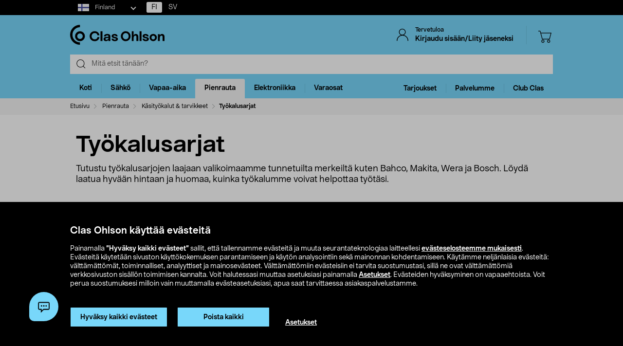

--- FILE ---
content_type: application/javascript; charset=UTF-8
request_url: https://livechat-clasohlson.connexone.co.uk/static/chatWindow.b9e8e4e7.js
body_size: 131741
content:
function e(e){return e&&e.__esModule?e.default:e}function t(e,t,n,a){Object.defineProperty(e,t,{get:n,set:a,enumerable:!0,configurable:!0})}var n="undefined"!=typeof globalThis?globalThis:"undefined"!=typeof self?self:"undefined"!=typeof window?window:"undefined"!=typeof global?global:{},a={},i={},r=n.parcelRequire91ec;null==r&&((r=function(e){if(e in a)return a[e].exports;if(e in i){var t=i[e];delete i[e];var n={id:e,exports:{}};return a[e]=n,t.call(n.exports,n,n.exports),n.exports}var r=new Error("Cannot find module '"+e+"'");throw r.code="MODULE_NOT_FOUND",r}).register=function(e,t){i[e]=t},n.parcelRequire91ec=r),r.register("ghuAj",(function(e,t){e.exports=function(e){var t={};return e=e||{},t.src_Any=r("i2Aty").source,t.src_Cc=r("f17Px").source,t.src_Z=r("3LKfF").source,t.src_P=r("duzEy").source,t.src_ZPCc=[t.src_Z,t.src_P,t.src_Cc].join("|"),t.src_ZCc=[t.src_Z,t.src_Cc].join("|"),t.src_pseudo_letter="(?:(?![><｜]|"+t.src_ZPCc+")"+t.src_Any+")",t.src_ip4="(?:(25[0-5]|2[0-4][0-9]|[01]?[0-9][0-9]?)\\.){3}(25[0-5]|2[0-4][0-9]|[01]?[0-9][0-9]?)",t.src_auth="(?:(?:(?!"+t.src_ZCc+"|[@/\\[\\]()]).)+@)?",t.src_port="(?::(?:6(?:[0-4]\\d{3}|5(?:[0-4]\\d{2}|5(?:[0-2]\\d|3[0-5])))|[1-5]?\\d{1,4}))?",t.src_host_terminator="(?=$|[><｜]|"+t.src_ZPCc+")(?!"+(e["---"]?"-(?!--)|":"-|")+"_|:\\d|\\.-|\\.(?!$|"+t.src_ZPCc+"))",t.src_path="(?:[/?#](?:(?!"+t.src_ZCc+"|[><｜]|[()[\\]{}.,\"'?!\\-;]).|\\[(?:(?!"+t.src_ZCc+"|\\]).)*\\]|\\((?:(?!"+t.src_ZCc+"|[)]).)*\\)|\\{(?:(?!"+t.src_ZCc+'|[}]).)*\\}|\\"(?:(?!'+t.src_ZCc+'|["]).)+\\"|\\\'(?:(?!'+t.src_ZCc+"|[']).)+\\'|\\'(?="+t.src_pseudo_letter+"|[-])|\\.{2,}[a-zA-Z0-9%/&]|\\.(?!"+t.src_ZCc+"|[.]|$)|"+(e["---"]?"\\-(?!--(?:[^-]|$))(?:-*)|":"\\-+|")+",(?!"+t.src_ZCc+"|$)|;(?!"+t.src_ZCc+"|$)|\\!+(?!"+t.src_ZCc+"|[!]|$)|\\?(?!"+t.src_ZCc+"|[?]|$))+|\\/)?",t.src_email_name='[\\-;:&=\\+\\$,\\.a-zA-Z0-9_][\\-;:&=\\+\\$,\\"\\.a-zA-Z0-9_]*',t.src_xn="xn--[a-z0-9\\-]{1,59}",t.src_domain_root="(?:"+t.src_xn+"|"+t.src_pseudo_letter+"{1,63})",t.src_domain="(?:"+t.src_xn+"|(?:"+t.src_pseudo_letter+")|(?:"+t.src_pseudo_letter+"(?:-|"+t.src_pseudo_letter+"){0,61}"+t.src_pseudo_letter+"))",t.src_host="(?:(?:(?:(?:"+t.src_domain+")\\.)*"+t.src_domain+"))",t.tpl_host_fuzzy="(?:"+t.src_ip4+"|(?:(?:(?:"+t.src_domain+")\\.)+(?:%TLDS%)))",t.tpl_host_no_ip_fuzzy="(?:(?:(?:"+t.src_domain+")\\.)+(?:%TLDS%))",t.src_host_strict=t.src_host+t.src_host_terminator,t.tpl_host_fuzzy_strict=t.tpl_host_fuzzy+t.src_host_terminator,t.src_host_port_strict=t.src_host+t.src_port+t.src_host_terminator,t.tpl_host_port_fuzzy_strict=t.tpl_host_fuzzy+t.src_port+t.src_host_terminator,t.tpl_host_port_no_ip_fuzzy_strict=t.tpl_host_no_ip_fuzzy+t.src_port+t.src_host_terminator,t.tpl_host_fuzzy_test="localhost|www\\.|\\.\\d{1,3}\\.|(?:\\.(?:%TLDS%)(?:"+t.src_ZPCc+"|>|$))",t.tpl_email_fuzzy='(^|[><｜]|"|\\(|'+t.src_ZCc+")("+t.src_email_name+"@"+t.tpl_host_fuzzy_strict+")",t.tpl_link_fuzzy="(^|(?![.:/\\-_@])(?:[$+<=>^`|｜]|"+t.src_ZPCc+"))((?![$+<=>^`|｜])"+t.tpl_host_port_fuzzy_strict+t.src_path+")",t.tpl_link_no_ip_fuzzy="(^|(?![.:/\\-_@])(?:[$+<=>^`|｜]|"+t.src_ZPCc+"))((?![$+<=>^`|｜])"+t.tpl_host_port_no_ip_fuzzy_strict+t.src_path+")",t}})),r.register("i2Aty",(function(e,t){e.exports=/[\0-\uD7FF\uE000-\uFFFF]|[\uD800-\uDBFF][\uDC00-\uDFFF]|[\uD800-\uDBFF](?![\uDC00-\uDFFF])|(?:[^\uD800-\uDBFF]|^)[\uDC00-\uDFFF]/})),r.register("f17Px",(function(e,t){e.exports=/[\0-\x1F\x7F-\x9F]/})),r.register("3LKfF",(function(e,t){e.exports=/[ \xA0\u1680\u2000-\u200A\u2028\u2029\u202F\u205F\u3000]/})),r.register("duzEy",(function(e,t){e.exports=/[!-#%-\*,-\/:;\?@\[-\]_\{\}\xA1\xA7\xAB\xB6\xB7\xBB\xBF\u037E\u0387\u055A-\u055F\u0589\u058A\u05BE\u05C0\u05C3\u05C6\u05F3\u05F4\u0609\u060A\u060C\u060D\u061B\u061E\u061F\u066A-\u066D\u06D4\u0700-\u070D\u07F7-\u07F9\u0830-\u083E\u085E\u0964\u0965\u0970\u09FD\u0A76\u0AF0\u0C84\u0DF4\u0E4F\u0E5A\u0E5B\u0F04-\u0F12\u0F14\u0F3A-\u0F3D\u0F85\u0FD0-\u0FD4\u0FD9\u0FDA\u104A-\u104F\u10FB\u1360-\u1368\u1400\u166D\u166E\u169B\u169C\u16EB-\u16ED\u1735\u1736\u17D4-\u17D6\u17D8-\u17DA\u1800-\u180A\u1944\u1945\u1A1E\u1A1F\u1AA0-\u1AA6\u1AA8-\u1AAD\u1B5A-\u1B60\u1BFC-\u1BFF\u1C3B-\u1C3F\u1C7E\u1C7F\u1CC0-\u1CC7\u1CD3\u2010-\u2027\u2030-\u2043\u2045-\u2051\u2053-\u205E\u207D\u207E\u208D\u208E\u2308-\u230B\u2329\u232A\u2768-\u2775\u27C5\u27C6\u27E6-\u27EF\u2983-\u2998\u29D8-\u29DB\u29FC\u29FD\u2CF9-\u2CFC\u2CFE\u2CFF\u2D70\u2E00-\u2E2E\u2E30-\u2E4E\u3001-\u3003\u3008-\u3011\u3014-\u301F\u3030\u303D\u30A0\u30FB\uA4FE\uA4FF\uA60D-\uA60F\uA673\uA67E\uA6F2-\uA6F7\uA874-\uA877\uA8CE\uA8CF\uA8F8-\uA8FA\uA8FC\uA92E\uA92F\uA95F\uA9C1-\uA9CD\uA9DE\uA9DF\uAA5C-\uAA5F\uAADE\uAADF\uAAF0\uAAF1\uABEB\uFD3E\uFD3F\uFE10-\uFE19\uFE30-\uFE52\uFE54-\uFE61\uFE63\uFE68\uFE6A\uFE6B\uFF01-\uFF03\uFF05-\uFF0A\uFF0C-\uFF0F\uFF1A\uFF1B\uFF1F\uFF20\uFF3B-\uFF3D\uFF3F\uFF5B\uFF5D\uFF5F-\uFF65]|\uD800[\uDD00-\uDD02\uDF9F\uDFD0]|\uD801\uDD6F|\uD802[\uDC57\uDD1F\uDD3F\uDE50-\uDE58\uDE7F\uDEF0-\uDEF6\uDF39-\uDF3F\uDF99-\uDF9C]|\uD803[\uDF55-\uDF59]|\uD804[\uDC47-\uDC4D\uDCBB\uDCBC\uDCBE-\uDCC1\uDD40-\uDD43\uDD74\uDD75\uDDC5-\uDDC8\uDDCD\uDDDB\uDDDD-\uDDDF\uDE38-\uDE3D\uDEA9]|\uD805[\uDC4B-\uDC4F\uDC5B\uDC5D\uDCC6\uDDC1-\uDDD7\uDE41-\uDE43\uDE60-\uDE6C\uDF3C-\uDF3E]|\uD806[\uDC3B\uDE3F-\uDE46\uDE9A-\uDE9C\uDE9E-\uDEA2]|\uD807[\uDC41-\uDC45\uDC70\uDC71\uDEF7\uDEF8]|\uD809[\uDC70-\uDC74]|\uD81A[\uDE6E\uDE6F\uDEF5\uDF37-\uDF3B\uDF44]|\uD81B[\uDE97-\uDE9A]|\uD82F\uDC9F|\uD836[\uDE87-\uDE8B]|\uD83A[\uDD5E\uDD5F]/}));var o,s,l,c,u,p,d,h,f,m={},g=[],y=/acit|ex(?:s|g|n|p|$)|rph|grid|ows|mnc|ntw|ine[ch]|zoo|^ord|itera/i,v=Array.isArray;function b(e,t){for(var n in t)e[n]=t[n];return e}function x(e){var t=e.parentNode;t&&t.removeChild(e)}function w(e,t,n){var a,i,r,s={};for(r in t)"key"==r?a=t[r]:"ref"==r?i=t[r]:s[r]=t[r];if(arguments.length>2&&(s.children=arguments.length>3?o.call(arguments,2):n),"function"==typeof e&&null!=e.defaultProps)for(r in e.defaultProps)void 0===s[r]&&(s[r]=e.defaultProps[r]);return k(e,s,a,i,null)}function k(e,t,n,a,i){var r={type:e,props:t,key:n,ref:a,__k:null,__:null,__b:0,__e:null,__d:void 0,__c:null,__h:null,constructor:void 0,__v:null==i?++l:i};return null==i&&null!=s.vnode&&s.vnode(r),r}function _(e){return e.children}function C(e,t){this.props=e,this.context=t}function A(e,t){if(null==t)return e.__?A(e.__,e.__.__k.indexOf(e)+1):null;for(var n;t<e.__k.length;t++)if(null!=(n=e.__k[t])&&null!=n.__e)return n.__e;return"function"==typeof e.type?A(e):null}function S(e){var t,n;if(null!=(e=e.__)&&null!=e.__c){for(e.__e=e.__c.base=null,t=0;t<e.__k.length;t++)if(null!=(n=e.__k[t])&&null!=n.__e){e.__e=e.__c.base=n.__e;break}return S(e)}}function E(e){(!e.__d&&(e.__d=!0)&&u.push(e)&&!T.__r++||p!==s.debounceRendering)&&((p=s.debounceRendering)||d)(T)}function T(){var e,t,n,a,i,r,o,s,l;for(u.sort(h);e=u.shift();)e.__d&&(t=u.length,a=void 0,i=void 0,r=void 0,s=(o=(n=e).__v).__e,(l=n.__P)&&(a=[],i=[],(r=b({},o)).__v=o.__v+1,B(l,o,r,n.__n,void 0!==l.ownerSVGElement,null!=o.__h?[s]:null,a,null==s?A(o):s,o.__h,i),W(a,o,i),o.__e!=s&&S(o)),u.length>t&&u.sort(h));T.__r=0}function z(e,t,n,a,i,r,o,s,l,c,u){var p,d,h,f,y,b,x,w,C,S=0,E=a&&a.__k||g,T=E.length,z=T,M=t.length;for(n.__k=[],p=0;p<M;p++)null!=(f=n.__k[p]=null==(f=t[p])||"boolean"==typeof f||"function"==typeof f?null:"string"==typeof f||"number"==typeof f||"bigint"==typeof f?k(null,f,null,null,f):v(f)?k(_,{children:f},null,null,null):f.__b>0?k(f.type,f.props,f.key,f.ref?f.ref:null,f.__v):f)?(f.__=n,f.__b=n.__b+1,-1===(w=I(f,E,x=p+S,z))?h=m:(h=E[w]||m,E[w]=void 0,z--),B(e,f,h,i,r,o,s,l,c,u),y=f.__e,(d=f.ref)&&h.ref!=d&&(h.ref&&P(h.ref,null,f),u.push(d,f.__c||y,f)),null!=y&&(null==b&&(b=y),(C=h===m||null===h.__v)?-1==w&&S--:w!==x&&(w===x+1?S++:w>x?z>M-x?S+=w-x:S--:S=w<x&&w==x-1?w-x:0),x=p+S,"function"!=typeof f.type||w===x&&h.__k!==f.__k?"function"==typeof f.type||w===x&&!C?void 0!==f.__d?(l=f.__d,f.__d=void 0):l=y.nextSibling:l=D(e,y,l):l=O(f,l,e),"function"==typeof n.type&&(n.__d=l))):(h=E[p])&&null==h.key&&h.__e&&(h.__e==l&&(l=A(h)),j(h,h,!1),E[p]=null);for(n.__e=b,p=T;p--;)null!=E[p]&&("function"==typeof n.type&&null!=E[p].__e&&E[p].__e==n.__d&&(n.__d=E[p].__e.nextSibling),j(E[p],E[p]))}function O(e,t,n){for(var a,i=e.__k,r=0;i&&r<i.length;r++)(a=i[r])&&(a.__=e,t="function"==typeof a.type?O(a,t,n):D(n,a.__e,t));return t}function M(e,t){return t=t||[],null==e||"boolean"==typeof e||(v(e)?e.some((function(e){M(e,t)})):t.push(e)),t}function D(e,t,n){return null==n||n.parentNode!==e?e.insertBefore(t,null):t==n&&null!=t.parentNode||e.insertBefore(t,n),t.nextSibling}function I(e,t,n,a){var i=e.key,r=e.type,o=n-1,s=n+1,l=t[n];if(null===l||l&&i==l.key&&r===l.type)return n;if(a>(null!=l?1:0))for(;o>=0||s<t.length;){if(o>=0){if((l=t[o])&&i==l.key&&r===l.type)return o;o--}if(s<t.length){if((l=t[s])&&i==l.key&&r===l.type)return s;s++}}return-1}function F(e,t,n){"-"===t[0]?e.setProperty(t,null==n?"":n):e[t]=null==n?"":"number"!=typeof n||y.test(t)?n:n+"px"}function L(e,t,n,a,i){var r;e:if("style"===t)if("string"==typeof n)e.style.cssText=n;else{if("string"==typeof a&&(e.style.cssText=a=""),a)for(t in a)n&&t in n||F(e.style,t,"");if(n)for(t in n)a&&n[t]===a[t]||F(e.style,t,n[t])}else if("o"===t[0]&&"n"===t[1])r=t!==(t=t.replace(/(PointerCapture)$|Capture$/,"$1")),t=t.toLowerCase()in e?t.toLowerCase().slice(2):t.slice(2),e.l||(e.l={}),e.l[t+r]=n,n?a||e.addEventListener(t,r?N:R,r):e.removeEventListener(t,r?N:R,r);else if("dangerouslySetInnerHTML"!==t){if(i)t=t.replace(/xlink(H|:h)/,"h").replace(/sName$/,"s");else if("width"!==t&&"height"!==t&&"href"!==t&&"list"!==t&&"form"!==t&&"tabIndex"!==t&&"download"!==t&&"rowSpan"!==t&&"colSpan"!==t&&t in e)try{e[t]=null==n?"":n;break e}catch(e){}"function"==typeof n||(null==n||!1===n&&"-"!==t[4]?e.removeAttribute(t):e.setAttribute(t,n))}}function R(e){return this.l[e.type+!1](s.event?s.event(e):e)}function N(e){return this.l[e.type+!0](s.event?s.event(e):e)}function B(e,t,n,a,i,r,l,c,u,p){var d,h,f,g,y,w,k,S,E,T,O,M,D,I,F,R=t.type;if(void 0!==t.constructor)return null;null!=n.__h&&(u=n.__h,c=t.__e=n.__e,t.__h=null,r=[c]),(d=s.__b)&&d(t);e:if("function"==typeof R)try{if(S=t.props,E=(d=R.contextType)&&a[d.__c],T=d?E?E.props.value:d.__:a,n.__c?k=(h=t.__c=n.__c).__=h.__E:("prototype"in R&&R.prototype.render?t.__c=h=new R(S,T):(t.__c=h=new C(S,T),h.constructor=R,h.render=V),E&&E.sub(h),h.props=S,h.state||(h.state={}),h.context=T,h.__n=a,f=h.__d=!0,h.__h=[],h._sb=[]),null==h.__s&&(h.__s=h.state),null!=R.getDerivedStateFromProps&&(h.__s==h.state&&(h.__s=b({},h.__s)),b(h.__s,R.getDerivedStateFromProps(S,h.__s))),g=h.props,y=h.state,h.__v=t,f)null==R.getDerivedStateFromProps&&null!=h.componentWillMount&&h.componentWillMount(),null!=h.componentDidMount&&h.__h.push(h.componentDidMount);else{if(null==R.getDerivedStateFromProps&&S!==g&&null!=h.componentWillReceiveProps&&h.componentWillReceiveProps(S,T),!h.__e&&(null!=h.shouldComponentUpdate&&!1===h.shouldComponentUpdate(S,h.__s,T)||t.__v===n.__v)){for(t.__v!==n.__v&&(h.props=S,h.state=h.__s,h.__d=!1),t.__e=n.__e,t.__k=n.__k,t.__k.forEach((function(e){e&&(e.__=t)})),O=0;O<h._sb.length;O++)h.__h.push(h._sb[O]);h._sb=[],h.__h.length&&l.push(h);break e}null!=h.componentWillUpdate&&h.componentWillUpdate(S,h.__s,T),null!=h.componentDidUpdate&&h.__h.push((function(){h.componentDidUpdate(g,y,w)}))}if(h.context=T,h.props=S,h.__P=e,h.__e=!1,M=s.__r,D=0,"prototype"in R&&R.prototype.render){for(h.state=h.__s,h.__d=!1,M&&M(t),d=h.render(h.props,h.state,h.context),I=0;I<h._sb.length;I++)h.__h.push(h._sb[I]);h._sb=[]}else do{h.__d=!1,M&&M(t),d=h.render(h.props,h.state,h.context),h.state=h.__s}while(h.__d&&++D<25);h.state=h.__s,null!=h.getChildContext&&(a=b(b({},a),h.getChildContext())),f||null==h.getSnapshotBeforeUpdate||(w=h.getSnapshotBeforeUpdate(g,y)),z(e,v(F=null!=d&&d.type===_&&null==d.key?d.props.children:d)?F:[F],t,n,a,i,r,l,c,u,p),h.base=t.__e,t.__h=null,h.__h.length&&l.push(h),k&&(h.__E=h.__=null)}catch(e){t.__v=null,(u||null!=r)&&(t.__e=c,t.__h=!!u,r[r.indexOf(c)]=null),s.__e(e,t,n)}else null==r&&t.__v===n.__v?(t.__k=n.__k,t.__e=n.__e):t.__e=function(e,t,n,a,i,r,s,l,c){var u,p,d,h=n.props,f=t.props,g=t.type,y=0;if("svg"===g&&(i=!0),null!=r)for(;y<r.length;y++)if((u=r[y])&&"setAttribute"in u==!!g&&(g?u.localName===g:3===u.nodeType)){e=u,r[y]=null;break}if(null==e){if(null===g)return document.createTextNode(f);e=i?document.createElementNS("http://www.w3.org/2000/svg",g):document.createElement(g,f.is&&f),r=null,l=!1}if(null===g)h===f||l&&e.data===f||(e.data=f);else{if(r=r&&o.call(e.childNodes),p=(h=n.props||m).dangerouslySetInnerHTML,d=f.dangerouslySetInnerHTML,!l){if(null!=r)for(h={},y=0;y<e.attributes.length;y++)h[e.attributes[y].name]=e.attributes[y].value;(d||p)&&(d&&(p&&d.__html==p.__html||d.__html===e.innerHTML)||(e.innerHTML=d&&d.__html||""))}if(function(e,t,n,a,i){var r;for(r in n)"children"===r||"key"===r||r in t||L(e,r,null,n[r],a);for(r in t)i&&"function"!=typeof t[r]||"children"===r||"key"===r||"value"===r||"checked"===r||n[r]===t[r]||L(e,r,t[r],n[r],a)}(e,f,h,i,l),d)t.__k=[];else if(z(e,v(y=t.props.children)?y:[y],t,n,a,i&&"foreignObject"!==g,r,s,r?r[0]:n.__k&&A(n,0),l,c),null!=r)for(y=r.length;y--;)null!=r[y]&&x(r[y]);l||("value"in f&&void 0!==(y=f.value)&&(y!==e.value||"progress"===g&&!y||"option"===g&&y!==h.value)&&L(e,"value",y,h.value,!1),"checked"in f&&void 0!==(y=f.checked)&&y!==e.checked&&L(e,"checked",y,h.checked,!1))}return e}(n.__e,t,n,a,i,r,l,u,p);(d=s.diffed)&&d(t)}function W(e,t,n){for(var a=0;a<n.length;a++)P(n[a],n[++a],n[++a]);s.__c&&s.__c(t,e),e.some((function(t){try{e=t.__h,t.__h=[],e.some((function(e){e.call(t)}))}catch(e){s.__e(e,t.__v)}}))}function P(e,t,n){try{"function"==typeof e?e(t):e.current=t}catch(e){s.__e(e,n)}}function j(e,t,n){var a,i;if(s.unmount&&s.unmount(e),(a=e.ref)&&(a.current&&a.current!==e.__e||P(a,null,t)),null!=(a=e.__c)){if(a.componentWillUnmount)try{a.componentWillUnmount()}catch(e){s.__e(e,t)}a.base=a.__P=null,e.__c=void 0}if(a=e.__k)for(i=0;i<a.length;i++)a[i]&&j(a[i],t,n||"function"!=typeof e.type);n||null==e.__e||x(e.__e),e.__=e.__e=e.__d=void 0}function V(e,t,n){return this.constructor(e,n)}function $(e,t){var n={__c:t="__cC"+f++,__:e,Consumer:function(e,t){return e.children(t)},Provider:function(e){var n,a;return this.getChildContext||(n=[],(a={})[t]=this,this.getChildContext=function(){return a},this.shouldComponentUpdate=function(e){this.props.value!==e.value&&n.some((function(e){e.__e=!0,E(e)}))},this.sub=function(e){n.push(e);var t=e.componentWillUnmount;e.componentWillUnmount=function(){n.splice(n.indexOf(e),1),t&&t.call(e)}}),e.children}};return n.Provider.__=n.Consumer.contextType=n}o=g.slice,s={__e:function(e,t,n,a){for(var i,r,o;t=t.__;)if((i=t.__c)&&!i.__)try{if((r=i.constructor)&&null!=r.getDerivedStateFromError&&(i.setState(r.getDerivedStateFromError(e)),o=i.__d),null!=i.componentDidCatch&&(i.componentDidCatch(e,a||{}),o=i.__d),o)return i.__E=i}catch(t){e=t}throw e}},l=0,c=function(e){return null!=e&&void 0===e.constructor},C.prototype.setState=function(e,t){var n;n=null!=this.__s&&this.__s!==this.state?this.__s:this.__s=b({},this.state),"function"==typeof e&&(e=e(b({},n),this.props)),e&&b(n,e),null!=e&&this.__v&&(t&&this._sb.push(t),E(this))},C.prototype.forceUpdate=function(e){this.__v&&(this.__e=!0,e&&this.__h.push(e),E(this))},C.prototype.render=_,u=[],d="function"==typeof Promise?Promise.prototype.then.bind(Promise.resolve()):setTimeout,h=function(e,t){return e.__v.__b-t.__v.__b},T.__r=0,f=0;var H=0;function U(e,t,n,a,i,r){var o,l,c={};for(l in t)"ref"==l?o=t[l]:c[l]=t[l];var u={type:e,props:c,key:n,ref:o,__k:null,__:null,__b:0,__e:null,__d:void 0,__c:null,__h:null,constructor:void 0,__v:--H,__source:i,__self:r};if("function"==typeof e&&(o=e.defaultProps))for(l in o)void 0===c[l]&&(c[l]=o[l]);return s.vnode&&s.vnode(u),u}function q(){return q=Object.assign?Object.assign.bind():function(e){for(var t=1;t<arguments.length;t++){var n=arguments[t];for(var a in n)Object.prototype.hasOwnProperty.call(n,a)&&(e[a]=n[a])}return e},q.apply(this,arguments)}function Y(e){var t=arguments.length>1&&void 0!==arguments[1]?arguments[1]:{},n={mimeType:t.mimeType||null,onBeforeSend:t.onBeforeSend||Function.prototype,onSuccess:t.onSuccess||Function.prototype,onError:t.onError||Function.prototype,onComplete:t.onComplete||Function.prototype},a=Array.isArray(e)?e:[e],i=Array.apply(null,Array(a.length)).map((function(e){return null}));function r(e){var t="string"==typeof e,n=t&&"<"===e.trim().charAt(0);return t&&!n}function o(e,t){n.onError(e,a[t],t)}function s(e,t){var r=n.onSuccess(e,a[t],t);e=!1===r?"":r||e,i[t]=e,-1===i.indexOf(null)&&n.onComplete(i)}var l=document.createElement("a");a.forEach((function(e,t){if(l.setAttribute("href",e),l.href=String(l.href),Boolean(document.all&&!window.atob)&&l.host.split(":")[0]!==location.host.split(":")[0])if(l.protocol===location.protocol){var a=new XDomainRequest;a.open("GET",e),a.timeout=0,a.onprogress=Function.prototype,a.ontimeout=Function.prototype,a.onload=function(){var e=a.responseText;r(e)?s(e,t):o(a,t)},a.onerror=function(e){o(a,t)},setTimeout((function(){a.send()}),0)}else console.warn("Internet Explorer 9 Cross-Origin (CORS) requests must use the same protocol (".concat(e,")")),o(null,t);else{var i=new XMLHttpRequest;i.open("GET",e),n.mimeType&&i.overrideMimeType&&i.overrideMimeType(n.mimeType),n.onBeforeSend(i,e,t),i.onreadystatechange=function(){if(4===i.readyState){var e=i.responseText;i.status<400&&r(e)||0===i.status&&r(e)?s(e,t):o(i,t)}},i.send()}}))}function G(e){var t=/\/\*[\s\S]+?\*\//g,n=/(?:@import\s*)(?:url\(\s*)?(?:['"])([^'"]*)(?:['"])(?:\s*\))?(?:[^;]*;)/g,a={rootElement:e.rootElement||document,include:e.include||'style,link[rel="stylesheet"]',exclude:e.exclude||null,filter:e.filter||null,skipDisabled:!1!==e.skipDisabled,useCSSOM:e.useCSSOM||!1,onBeforeSend:e.onBeforeSend||Function.prototype,onSuccess:e.onSuccess||Function.prototype,onError:e.onError||Function.prototype,onComplete:e.onComplete||Function.prototype},i=Array.apply(null,a.rootElement.querySelectorAll(a.include)).filter((function(e){return t=e,n=a.exclude,!(t.matches||t.matchesSelector||t.webkitMatchesSelector||t.mozMatchesSelector||t.msMatchesSelector||t.oMatchesSelector).call(t,n);var t,n})),r=Array.apply(null,Array(i.length)).map((function(e){return null}));function o(){if(-1===r.indexOf(null)){r.reduce((function(e,t,n){return""===t&&e.push(n),e}),[]).reverse().forEach((function(e){return[i,r].forEach((function(t){return t.splice(e,1)}))}));var e=r.join("");a.onComplete(e,r,i)}}function s(e,t,n,i){var s=a.onSuccess(e,n,i);c(e=void 0!==s&&!1===Boolean(s)?"":s||e,n,i,(function(e,i){null===r[t]&&(i.forEach((function(e){return a.onError(e.xhr,n,e.url)})),!a.filter||a.filter.test(e)?r[t]=e:r[t]="",o())}))}function l(e,a){var i=arguments.length>2&&void 0!==arguments[2]?arguments[2]:[],r={};return r.rules=(e.replace(t,"").match(n)||[]).filter((function(e){return-1===i.indexOf(e)})),r.urls=r.rules.map((function(e){return e.replace(n,"$1")})),r.absoluteUrls=r.urls.map((function(e){return Z(e,a)})),r.absoluteRules=r.rules.map((function(e,t){var n=r.urls[t],i=Z(r.absoluteUrls[t],a);return e.replace(n,i)})),r}function c(e,t,n,i){var r=arguments.length>4&&void 0!==arguments[4]?arguments[4]:[],o=arguments.length>5&&void 0!==arguments[5]?arguments[5]:[],s=l(e,n,o);s.rules.length?Y(s.absoluteUrls,{onBeforeSend:function(e,n,i){a.onBeforeSend(e,t,n)},onSuccess:function(e,n,i){var r=a.onSuccess(e,t,n),s=l(e=!1===r?"":r||e,n,o);return s.rules.forEach((function(t,n){e=e.replace(t,s.absoluteRules[n])})),e},onError:function(a,l,u){r.push({xhr:a,url:l}),o.push(s.rules[u]),c(e,t,n,i,r,o)},onComplete:function(a){a.forEach((function(t,n){e=e.replace(s.rules[n],t)})),c(e,t,n,i,r,o)}}):i(e,r)}i.length?i.forEach((function(e,t){var n=e.getAttribute("href"),i=e.getAttribute("rel"),l="link"===e.nodeName.toLowerCase()&&n&&i&&-1!==i.toLowerCase().indexOf("stylesheet"),c=!1!==a.skipDisabled&&e.disabled,u="style"===e.nodeName.toLowerCase();if(l&&!c)if(-1!==n.indexOf("data:text/css")){var p=decodeURIComponent(n.substring(n.indexOf(",")+1));a.useCSSOM&&(p=Array.apply(null,e.sheet.cssRules).map((function(e){return e.cssText})).join("")),s(p,t,e,location.href)}else Y(n,{mimeType:"text/css",onBeforeSend:function(t,n,i){a.onBeforeSend(t,e,n)},onSuccess:function(a,i,r){var o=Z(n);s(a,t,e,o)},onError:function(n,i,s){r[t]="",a.onError(n,e,i),o()}});else if(u&&!c){var d=e.textContent;a.useCSSOM&&(d=Array.apply(null,e.sheet.cssRules).map((function(e){return e.cssText})).join("")),s(d,t,e,location.href)}else r[t]="",o()})):a.onComplete("",[])}function Z(e,t){var n=document.implementation.createHTMLDocument(""),a=n.createElement("base"),i=n.createElement("a");return n.head.appendChild(a),n.body.appendChild(i),a.href=t||document.baseURI||(document.querySelector("base")||{}).href||location.href,i.href=e,i.href}var K=Q;function Q(e,t,n){e instanceof RegExp&&(e=J(e,n)),t instanceof RegExp&&(t=J(t,n));var a=X(e,t,n);return a&&{start:a[0],end:a[1],pre:n.slice(0,a[0]),body:n.slice(a[0]+e.length,a[1]),post:n.slice(a[1]+t.length)}}function J(e,t){var n=t.match(e);return n?n[0]:null}function X(e,t,n){var a,i,r,o,s,l=n.indexOf(e),c=n.indexOf(t,l+1),u=l;if(l>=0&&c>0){if(e===t)return[l,c];for(a=[],r=n.length;u>=0&&!s;)u==l?(a.push(u),l=n.indexOf(e,u+1)):1==a.length?s=[a.pop(),c]:((i=a.pop())<r&&(r=i,o=c),c=n.indexOf(t,u+1)),u=l<c&&l>=0?l:c;a.length&&(s=[r,o])}return s}function ee(e){var t=arguments.length>1&&void 0!==arguments[1]?arguments[1]:{},n={preserveStatic:!0,removeComments:!1},a=q({},n,t),i=[];function r(e){throw new Error("CSS parse error: ".concat(e))}function o(t){var n=t.exec(e);if(n)return e=e.slice(n[0].length),n}function s(){return o(/^{\s*/)}function l(){return o(/^}/)}function c(){o(/^\s*/)}function u(){if(c(),"/"===e[0]&&"*"===e[1]){for(var t=2;e[t]&&("*"!==e[t]||"/"!==e[t+1]);)t++;if(!e[t])return r("end of comment is missing");var n=e.slice(2,t);return e=e.slice(t+2),{type:"comment",comment:n}}}function p(){for(var e,t=[];e=u();)t.push(e);return a.removeComments?[]:t}function d(){for(c();"}"===e[0];)r("extra closing bracket");var t=o(/^(("(?:\\"|[^"])*"|'(?:\\'|[^'])*'|[^{])+)/);if(t){var n,a=t[0].trim();/\/\*/.test(a)&&(a=a.replace(/\/\*([^*]|[\r\n]|(\*+([^*/]|[\r\n])))*\*\/+/g,""));var i=/["']\w*,\w*["']/.test(a);return i&&(a=a.replace(/"(?:\\"|[^"])*"|'(?:\\'|[^'])*'/g,(function(e){return e.replace(/,/g,"‌")}))),n=/,/.test(a)?a.split(/\s*(?![^(]*\)),\s*/):[a],i&&(n=n.map((function(e){return e.replace(/\u200C/g,",")}))),n}}function h(){if("@"===e[0])return S();o(/^([;\s]*)+/);var t=/\/\*[^*]*\*+([^/*][^*]*\*+)*\//g,n=o(/^(\*?[-#/*\\\w.]+(\[[0-9a-z_-]+\])?)\s*/);if(n){if(n=n[0].trim(),!o(/^:\s*/))return r("property missing ':'");var a=o(/^((?:\/\*.*?\*\/|'(?:\\'|.)*?'|"(?:\\"|.)*?"|\((\s*'(?:\\'|.)*?'|"(?:\\"|.)*?"|[^)]*?)\s*\)|[^};])+)/),i={type:"declaration",property:n.replace(t,""),value:a?a[0].replace(t,"").trim():""};return o(/^[;\s]*/),i}}function f(){if(!s())return r("missing '{'");for(var e,t=p();e=h();)t.push(e),t=t.concat(p());return l()?t:r("missing '}'")}function m(){c();for(var e,t=[];e=o(/^((\d+\.\d+|\.\d+|\d+)%?|[a-z]+)\s*/);)t.push(e[1]),o(/^,\s*/);if(t.length)return{type:"keyframe",values:t,declarations:f()}}function g(){var e=o(/^@([-\w]+)?keyframes\s*/);if(e){var t=e[1];if(!(e=o(/^([-\w]+)\s*/)))return r("@keyframes missing name");var n,a=e[1];if(!s())return r("@keyframes missing '{'");for(var i=p();n=m();)i.push(n),i=i.concat(p());return l()?{type:"keyframes",name:a,vendor:t,keyframes:i}:r("@keyframes missing '}'")}}function y(){if(o(/^@page */))return{type:"page",selectors:d()||[],declarations:f()}}function v(){var e=o(/@(top|bottom|left|right)-(left|center|right|top|middle|bottom)-?(corner)?\s*/);if(e)return{type:"page-margin-box",name:"".concat(e[1],"-").concat(e[2])+(e[3]?"-".concat(e[3]):""),declarations:f()}}function b(){if(o(/^@font-face\s*/))return{type:"font-face",declarations:f()}}function x(){var e=o(/^@supports *([^{]+)/);if(e)return{type:"supports",supports:e[1].trim(),rules:T()}}function w(){if(o(/^@host\s*/))return{type:"host",rules:T()}}function k(){var e=o(/^@media([^{]+)*/);if(e)return{type:"media",media:(e[1]||"").trim(),rules:T()}}function _(){var e=o(/^@custom-media\s+(--[^\s]+)\s*([^{;]+);/);if(e)return{type:"custom-media",name:e[1].trim(),media:e[2].trim()}}function C(){var e=o(/^@([-\w]+)?document *([^{]+)/);if(e)return{type:"document",document:e[2].trim(),vendor:e[1]?e[1].trim():null,rules:T()}}function A(){var e=o(/^@(import|charset|namespace)\s*([^;]+);/);if(e)return{type:e[1],name:e[2].trim()}}function S(){if(c(),"@"===e[0]){var t,n=A()||b()||k()||g()||x()||C()||_()||w()||y()||v();return n&&!a.preserveStatic?(t=n.declarations?n.declarations.some((function(e){return/var\(/.test(e.value)})):(n.keyframes||n.rules||[]).some((function(e){return(e.declarations||[]).some((function(e){return/var\(/.test(e.value)}))})),t?n:{}):n}}function E(){if(!a.preserveStatic){var t=K("{","}",e);if(t){var n=/:(?:root|host)(?![.:#(])/.test(t.pre)&&/--\S*\s*:/.test(t.body),i=/var\(/.test(t.body);if(!n&&!i)return e=e.slice(t.end+1),{}}}var o=d()||[],s=a.preserveStatic?f():f().filter((function(e){var t=o.some((function(e){return/:(?:root|host)(?![.:#(])/.test(e)}))&&/^--\S/.test(e.property),n=/var\(/.test(e.value);return t||n}));return o.length||r("selector missing"),{type:"rule",selectors:o,declarations:s}}function T(t){if(!t&&!s())return r("missing '{'");for(var n,a=p();e.length&&(t||"}"!==e[0])&&(n=S()||E());)n.type&&a.push(n),a=a.concat(p());return t||l()?a:r("missing '}'")}return{type:"stylesheet",stylesheet:{rules:T(!0),errors:i}}}function te(e){var t=arguments.length>1&&void 0!==arguments[1]?arguments[1]:{},n={parseHost:!1,store:{},onWarning:function(){}},a=q({},n,t),i=new RegExp(":".concat(a.parseHost?"host":"root","$"));return"string"==typeof e&&(e=ee(e,a)),e.stylesheet.rules.forEach((function(e){"rule"===e.type&&e.selectors.some((function(e){return i.test(e)}))&&e.declarations.forEach((function(e,t){var n=e.property,i=e.value;n&&0===n.indexOf("--")&&(a.store[n]=i)}))})),a.store}function ne(e){var t=arguments.length>1&&void 0!==arguments[1]?arguments[1]:"",n=arguments.length>2?arguments[2]:void 0,a={charset:function(e){return"@charset "+e.name+";"},comment:function(e){return 0===e.comment.indexOf("__CSSVARSPONYFILL")?"/*"+e.comment+"*/":""},"custom-media":function(e){return"@custom-media "+e.name+" "+e.media+";"},declaration:function(e){return e.property+":"+e.value+";"},document:function(e){return"@"+(e.vendor||"")+"document "+e.document+"{"+i(e.rules)+"}"},"font-face":function(e){return"@font-face{"+i(e.declarations)+"}"},host:function(e){return"@host{"+i(e.rules)+"}"},import:function(e){return"@import "+e.name+";"},keyframe:function(e){return e.values.join(",")+"{"+i(e.declarations)+"}"},keyframes:function(e){return"@"+(e.vendor||"")+"keyframes "+e.name+"{"+i(e.keyframes)+"}"},media:function(e){return"@media "+e.media+"{"+i(e.rules)+"}"},namespace:function(e){return"@namespace "+e.name+";"},page:function(e){return"@page "+(e.selectors.length?e.selectors.join(", "):"")+"{"+i(e.declarations)+"}"},"page-margin-box":function(e){return"@"+e.name+"{"+i(e.declarations)+"}"},rule:function(e){var t=e.declarations;if(t.length)return e.selectors.join(",")+"{"+i(t)+"}"},supports:function(e){return"@supports "+e.supports+"{"+i(e.rules)+"}"}};function i(e){for(var i="",r=0;r<e.length;r++){var o=e[r];n&&n(o);var s=a[o.type](o);s&&(i+=s,s.length&&o.selectors&&(i+=t))}return i}return i(e.stylesheet.rules)}function ae(e,t){e.rules.forEach((function(n){n.rules?ae(n,t):n.keyframes?n.keyframes.forEach((function(e){"keyframe"===e.type&&t(e.declarations,n)})):n.declarations&&t(n.declarations,e)}))}function ie(e){var t=arguments.length>1&&void 0!==arguments[1]?arguments[1]:{},n={preserveStatic:!0,preserveVars:!1,variables:{},onWarning:function(){}},a=q({},n,t);return"string"==typeof e&&(e=ee(e,a)),ae(e.stylesheet,(function(e,t){for(var n=0;n<e.length;n++){var i=e[n],r=i.type,o=i.property,s=i.value;if("declaration"===r)if(a.preserveVars||!o||0!==o.indexOf("--")){if(-1!==s.indexOf("var(")){var l=oe(s,a);l!==i.value&&(l=re(l),a.preserveVars?(e.splice(n,0,{type:r,property:o,value:l}),n++):i.value=l)}}else e.splice(n,1),n--}})),ne(e)}function re(e){return(e.match(/calc\(([^)]+)\)/g)||[]).forEach((function(t){var n="calc".concat(t.split("calc").join(""));e=e.replace(t,n)})),e}function oe(e){var t=arguments.length>1&&void 0!==arguments[1]?arguments[1]:{},n=arguments.length>2?arguments[2]:void 0;if(-1===e.indexOf("var("))return e;var a=K("(",")",e);function i(e){var a=e.split(",")[0].replace(/[\s\n\t]/g,""),i=(e.match(/(?:\s*,\s*){1}(.*)?/)||[])[1],r=Object.prototype.hasOwnProperty.call(t.variables,a)?String(t.variables[a]):void 0,o=r||(i?String(i):void 0),s=n||e;return r||t.onWarning('variable "'.concat(a,'" is undefined')),o&&"undefined"!==o&&o.length>0?oe(o,t,s):"var(".concat(s,")")}if(a){if("var"===a.pre.slice(-3)){var r=0===a.body.trim().length;return r?(t.onWarning("var() must contain a non-whitespace string"),e):a.pre.slice(0,-3)+i(a.body)+oe(a.post,t)}return a.pre+"(".concat(oe(a.body,t),")")+oe(a.post,t)}return-1!==e.indexOf("var(")&&t.onWarning('missing closing ")" in the value "'.concat(e,'"')),e}Q.range=X;var se="undefined"!=typeof window,le=se&&window.CSS&&window.CSS.supports&&window.CSS.supports("(--a: 0)"),ce={group:0,job:0},ue={rootElement:se?document:null,shadowDOM:!1,include:"style,link[rel=stylesheet]",exclude:"",variables:{},onlyLegacy:!0,preserveStatic:!0,preserveVars:!1,silent:!1,updateDOM:!0,updateURLs:!0,watch:null,onBeforeSend:function(){},onError:function(){},onWarning:function(){},onSuccess:function(){},onComplete:function(){},onFinally:function(){}},pe={cssComments:/\/\*[\s\S]+?\*\//g,cssKeyframes:/@(?:-\w*-)?keyframes/,cssMediaQueries:/@media[^{]+\{([\s\S]+?})\s*}/g,cssUrls:/url\((?!['"]?(?:data|http|\/\/):)['"]?([^'")]*)['"]?\)/g,cssVarDeclRules:/(?::(?:root|host)(?![.:#(])[\s,]*[^{]*{\s*[^}]*})/g,cssVarDecls:/(?:[\s;]*)(-{2}\w[\w-]*)(?:\s*:\s*)([^;]*);/g,cssVarFunc:/var\(\s*--[\w-]/,cssVars:/(?:(?::(?:root|host)(?![.:#(])[\s,]*[^{]*{\s*[^;]*;*\s*)|(?:var\(\s*))(--[^:)]+)(?:\s*[:)])/},de={dom:{},job:{},user:{}},he=!1,fe=null,me=0,ge=null,ye=!1;function ve(){var e=arguments.length>0&&void 0!==arguments[0]?arguments[0]:{},t="cssVars(): ",n=q({},ue,e);function a(e,a,i,r){!n.silent&&window.console&&console.error("".concat(t).concat(e,"\n"),a),n.onError(e,a,i,r)}function i(e){!n.silent&&window.console&&console.warn("".concat(t).concat(e)),n.onWarning(e)}function r(e){n.onFinally(Boolean(e),le,Ae()-n.__benchmark)}if(se){if(n.watch)return n.watch=ue.watch,be(n),void ve(n);if(!1===n.watch&&fe&&(fe.disconnect(),fe=null),!n.__benchmark){if(he===n.rootElement)return void xe(e);var o=[].slice.call(n.rootElement.querySelectorAll('[data-cssvars]:not([data-cssvars="out"])'));if(n.__benchmark=Ae(),n.exclude=[fe?'[data-cssvars]:not([data-cssvars=""])':'[data-cssvars="out"]',"link[disabled]:not([data-cssvars])",n.exclude].filter((function(e){return e})).join(","),n.variables=_e(n.variables),o.forEach((function(e){var t="style"===e.nodeName.toLowerCase()&&e.__cssVars.text,n=t&&e.textContent!==e.__cssVars.text;t&&n&&(e.sheet&&(e.sheet.disabled=!1),e.setAttribute("data-cssvars",""))})),!fe){var s=[].slice.call(n.rootElement.querySelectorAll('[data-cssvars="out"]'));s.forEach((function(e){var t=e.getAttribute("data-cssvars-group");t&&n.rootElement.querySelector('[data-cssvars="src"][data-cssvars-group="'.concat(t,'"]'))||e.parentNode.removeChild(e)})),me&&o.length<me&&(me=o.length,de.dom={})}}if("loading"!==document.readyState)if(le&&n.onlyLegacy){var l=!1;if(n.updateDOM){var c=n.rootElement.host||(n.rootElement===document?document.documentElement:n.rootElement);Object.keys(n.variables).forEach((function(e){var t=n.variables[e];l=l||t!==getComputedStyle(c).getPropertyValue(e),c.style.setProperty(e,t)}))}r(l)}else!ye&&(n.shadowDOM||n.rootElement.shadowRoot||n.rootElement.host)?G({rootElement:ue.rootElement,include:ue.include,exclude:n.exclude,skipDisabled:!1,onSuccess:function(e,t,n){return!((t.sheet||{}).disabled&&!t.__cssVars)&&((e=((e=e.replace(pe.cssComments,"").replace(pe.cssMediaQueries,"")).match(pe.cssVarDeclRules)||[]).join(""))||!1)},onComplete:function(e,t,a){te(e,{store:de.dom,onWarning:i}),ye=!0,ve(n)}}):(he=n.rootElement,G({rootElement:n.rootElement,include:n.include,exclude:n.exclude,skipDisabled:!1,onBeforeSend:n.onBeforeSend,onError:function(e,t,n){var i=e.responseURL||Ce(n,location.href),r=e.statusText?"(".concat(e.statusText,")"):"Unspecified Error"+(0===e.status?" (possibly CORS related)":"");a("CSS XHR Error: ".concat(i," ").concat(e.status," ").concat(r),t,e,i)},onSuccess:function(e,t,a){if((t.sheet||{}).disabled&&!t.__cssVars)return!1;var i="link"===t.nodeName.toLowerCase(),r="style"===t.nodeName.toLowerCase()&&e!==t.textContent,o=n.onSuccess(e,t,a);return e=void 0!==o&&!1===Boolean(o)?"":o||e,n.updateURLs&&(i||r)&&(e=ke(e,a)),e},onComplete:function(e,t){var o=arguments.length>2&&void 0!==arguments[2]?arguments[2]:[],s=q({},de.dom,de.user);if(de.job={},o.forEach((function(e,r){var o=t[r];if(e.__cssVars=e.__cssVars||{},e.__cssVars.text=o,pe.cssVars.test(o))try{var s=ee(o,{preserveStatic:n.preserveStatic,removeComments:!0});te(s,{parseHost:Boolean(n.rootElement.host),store:de.dom,onWarning:i}),e.__cssVars.tree=s}catch(t){a(t.message,e)}})),q(de.job,de.dom),n.updateDOM?(q(de.user,n.variables),q(de.job,de.user)):(q(de.job,de.user,n.variables),q(s,n.variables)),ce.job>0&&Boolean(Object.keys(de.job).length>Object.keys(s).length||Boolean(Object.keys(s).length&&Object.keys(de.job).some((function(e){return de.job[e]!==s[e]})))))Se(n.rootElement),ve(n);else{var l=[],c=[],u=!1;if(n.updateDOM&&ce.job++,o.forEach((function(e,r){var o=!e.__cssVars.tree;if(e.__cssVars.tree)try{ie(e.__cssVars.tree,q({},n,{variables:de.job,onWarning:i}));var s=ne(e.__cssVars.tree);if(n.updateDOM){var p=t[r],d=pe.cssVarFunc.test(p);if(e.getAttribute("data-cssvars")||e.setAttribute("data-cssvars","src"),s.length&&d){var h=e.getAttribute("data-cssvars-group")||++ce.group,f=s.replace(/\s/g,""),m=n.rootElement.querySelector('[data-cssvars="out"][data-cssvars-group="'.concat(h,'"]'))||document.createElement("style");u=u||pe.cssKeyframes.test(s),n.preserveStatic&&e.sheet&&(e.sheet.disabled=!0),m.hasAttribute("data-cssvars")||m.setAttribute("data-cssvars","out"),f===e.textContent.replace(/\s/g,"")?(o=!0,m&&m.parentNode&&(e.removeAttribute("data-cssvars-group"),m.parentNode.removeChild(m))):f!==m.textContent.replace(/\s/g,"")&&([e,m].forEach((function(e){e.setAttribute("data-cssvars-job",ce.job),e.setAttribute("data-cssvars-group",h)})),m.textContent=s,l.push(s),c.push(m),m.parentNode||e.parentNode.insertBefore(m,e.nextSibling))}}else e.textContent.replace(/\s/g,"")!==s&&l.push(s)}catch(t){a(t.message,e)}o&&e.setAttribute("data-cssvars","skip"),e.hasAttribute("data-cssvars-job")||e.setAttribute("data-cssvars-job",ce.job)})),me=n.rootElement.querySelectorAll('[data-cssvars]:not([data-cssvars="out"])').length,n.shadowDOM)for(var p,d=[].concat(n.rootElement).concat([].slice.call(n.rootElement.querySelectorAll("*"))),h=0;p=d[h];++h)if(p.shadowRoot&&p.shadowRoot.querySelector("style")){var f=q({},n,{rootElement:p.shadowRoot});ve(f)}n.updateDOM&&u&&we(n.rootElement),he=!1,n.onComplete(l.join(""),c,JSON.parse(JSON.stringify(de.job)),Ae()-n.__benchmark),r(c.length)}}}));else document.addEventListener("DOMContentLoaded",(function t(n){ve(e),document.removeEventListener("DOMContentLoaded",t)}))}}function be(e){function t(e){var t=n(e)&&e.hasAttribute("disabled"),a=(e.sheet||{}).disabled;return t||a}function n(e){return"link"===e.nodeName.toLowerCase()&&-1!==(e.getAttribute("rel")||"").indexOf("stylesheet")}function a(e){return"style"===e.nodeName.toLowerCase()}window.MutationObserver&&(fe&&(fe.disconnect(),fe=null),(fe=new MutationObserver((function(i){i.some((function(i){return function(a){var i=!1;if("attributes"===a.type&&n(a.target)&&!t(a.target)){var r="disabled"===a.attributeName,o="href"===a.attributeName,s="skip"===a.target.getAttribute("data-cssvars"),l="src"===a.target.getAttribute("data-cssvars");r?i=!s&&!l:o&&(s?a.target.setAttribute("data-cssvars",""):l&&Se(e.rootElement,!0),i=!0)}return i}(i)||function(e){var t=!1;if("childList"===e.type){var n=a(e.target),i="out"===e.target.getAttribute("data-cssvars");t=n&&!i}return t}(i)||function(e){var i=!1;return"childList"===e.type&&(i=[].slice.call(e.addedNodes).some((function(e){var i=1===e.nodeType&&e.hasAttribute("data-cssvars"),r=a(e)&&pe.cssVars.test(e.textContent);return!i&&(n(e)||r)&&!t(e)}))),i}(i)||function(t){var n=!1;return"childList"===t.type&&(n=[].slice.call(t.removedNodes).some((function(t){var n=1===t.nodeType,a=n&&"out"===t.getAttribute("data-cssvars"),i=n&&"src"===t.getAttribute("data-cssvars"),r=i;if(i||a){var o=t.getAttribute("data-cssvars-group"),s=e.rootElement.querySelector('[data-cssvars-group="'.concat(o,'"]'));i&&Se(e.rootElement,!0),s&&s.parentNode.removeChild(s)}return r}))),n}(i)}))&&ve(e)}))).observe(document.documentElement,{attributes:!0,attributeFilter:["disabled","href"],childList:!0,subtree:!0}))}function xe(e){var t=arguments.length>1&&void 0!==arguments[1]?arguments[1]:100;clearTimeout(ge),ge=setTimeout((function(){e.__benchmark=null,ve(e)}),t)}function we(e){var t=["animation-name","-moz-animation-name","-webkit-animation-name"].filter((function(e){return getComputedStyle(document.body)[e]}))[0];if(t){for(var n=[].slice.call(e.querySelectorAll("*")),a=[],i="__CSSVARSPONYFILL-KEYFRAMES__",r=0,o=n.length;r<o;r++){var s=n[r];"none"!==getComputedStyle(s)[t]&&(s.style[t]+=i,a.push(s))}document.body.offsetHeight;for(var l=0,c=a.length;l<c;l++){var u=a[l].style;u[t]=u[t].replace(i,"")}}}function ke(e,t){return(e.replace(pe.cssComments,"").match(pe.cssUrls)||[]).forEach((function(n){var a=n.replace(pe.cssUrls,"$1"),i=Ce(a,t);e=e.replace(n,n.replace(a,i))})),e}function _e(){var e=arguments.length>0&&void 0!==arguments[0]?arguments[0]:{},t=/^-{2}/;return Object.keys(e).reduce((function(n,a){return n[t.test(a)?a:"--".concat(a.replace(/^-+/,""))]=e[a],n}),{})}function Ce(e){var t=arguments.length>1&&void 0!==arguments[1]?arguments[1]:location.href,n=document.implementation.createHTMLDocument(""),a=n.createElement("base"),i=n.createElement("a");return n.head.appendChild(a),n.body.appendChild(i),a.href=t,i.href=e,i.href}function Ae(){return se&&(window.performance||{}).now?window.performance.now():(new Date).getTime()}function Se(e){var t=arguments.length>1&&void 0!==arguments[1]&&arguments[1],n=[].slice.call(e.querySelectorAll('[data-cssvars="skip"],[data-cssvars="src"]'));n.forEach((function(e){return e.setAttribute("data-cssvars","")})),t&&(de.dom={})}ve.reset=function(){for(var e in ce.job=0,ce.group=0,he=!1,fe&&(fe.disconnect(),fe=null),me=0,ge=null,ye=!1,de)de[e]={}},ve({watch:!0});var Ee,Te,ze,Oe,Me=0,De=[],Ie=[],Fe=s.__b,Le=s.__r,Re=s.diffed,Ne=s.__c,Be=s.unmount;function We(e,t){s.__h&&s.__h(Te,e,Me||t),Me=0;var n=Te.__H||(Te.__H={__:[],__h:[]});return e>=n.__.length&&n.__.push({__V:Ie}),n.__[e]}function Pe(e){return Me=1,function(e,t,n){var a=We(Ee++,2);if(a.t=e,!a.__c&&(a.__=[Je(void 0,t),function(e){var t=a.__N?a.__N[0]:a.__[0],n=a.t(t,e);t!==n&&(a.__N=[n,a.__[1]],a.__c.setState({}))}],a.__c=Te,!Te.u)){var i=function(e,t,n){if(!a.__c.__H)return!0;var i=a.__c.__H.__.filter((function(e){return e.__c}));if(i.every((function(e){return!e.__N})))return!r||r.call(this,e,t,n);var o=!1;return i.forEach((function(e){if(e.__N){var t=e.__[0];e.__=e.__N,e.__N=void 0,t!==e.__[0]&&(o=!0)}})),!(!o&&a.__c.props===e)&&(!r||r.call(this,e,t,n))};Te.u=!0;var r=Te.shouldComponentUpdate,o=Te.componentWillUpdate;Te.componentWillUpdate=function(e,t,n){if(this.__e){var a=r;r=void 0,i(e,t,n),r=a}o&&o.call(this,e,t,n)},Te.shouldComponentUpdate=i}return a.__N||a.__}(Je,e)}function je(e,t){var n=We(Ee++,3);!s.__s&&Qe(n.__H,t)&&(n.__=e,n.i=t,Te.__H.__h.push(n))}function Ve(e){return Me=5,$e((function(){return{current:e}}),[])}function $e(e,t){var n=We(Ee++,7);return Qe(n.__H,t)?(n.__V=e(),n.i=t,n.__h=e,n.__V):n.__}function He(e,t){return Me=8,$e((function(){return e}),t)}function Ue(e){var t=Te.context[e.__c],n=We(Ee++,9);return n.c=e,t?(null==n.__&&(n.__=!0,t.sub(Te)),t.props.value):e.__}function qe(){for(var e;e=De.shift();)if(e.__P&&e.__H)try{e.__H.__h.forEach(Ze),e.__H.__h.forEach(Ke),e.__H.__h=[]}catch(t){e.__H.__h=[],s.__e(t,e.__v)}}s.__b=function(e){Te=null,Fe&&Fe(e)},s.__r=function(e){Le&&Le(e),Ee=0;var t=(Te=e.__c).__H;t&&(ze===Te?(t.__h=[],Te.__h=[],t.__.forEach((function(e){e.__N&&(e.__=e.__N),e.__V=Ie,e.__N=e.i=void 0}))):(t.__h.forEach(Ze),t.__h.forEach(Ke),t.__h=[],Ee=0)),ze=Te},s.diffed=function(e){Re&&Re(e);var t=e.__c;t&&t.__H&&(t.__H.__h.length&&(1!==De.push(t)&&Oe===s.requestAnimationFrame||((Oe=s.requestAnimationFrame)||Ge)(qe)),t.__H.__.forEach((function(e){e.i&&(e.__H=e.i),e.__V!==Ie&&(e.__=e.__V),e.i=void 0,e.__V=Ie}))),ze=Te=null},s.__c=function(e,t){t.some((function(e){try{e.__h.forEach(Ze),e.__h=e.__h.filter((function(e){return!e.__||Ke(e)}))}catch(n){t.some((function(e){e.__h&&(e.__h=[])})),t=[],s.__e(n,e.__v)}})),Ne&&Ne(e,t)},s.unmount=function(e){Be&&Be(e);var t,n=e.__c;n&&n.__H&&(n.__H.__.forEach((function(e){try{Ze(e)}catch(e){t=e}})),n.__H=void 0,t&&s.__e(t,n.__v))};var Ye="function"==typeof requestAnimationFrame;function Ge(e){var t,n=function(){clearTimeout(a),Ye&&cancelAnimationFrame(t),setTimeout(e)},a=setTimeout(n,100);Ye&&(t=requestAnimationFrame(n))}function Ze(e){var t=Te,n=e.__c;"function"==typeof n&&(e.__c=void 0,n()),Te=t}function Ke(e){var t=Te;e.__c=e.__(),Te=t}function Qe(e,t){return!e||e.length!==t.length||t.some((function(t,n){return t!==e[n]}))}function Je(e,t){return"function"==typeof t?t(e):t}const Xe={af:{chatWindow:{activeChat:{agentsOffline:"Agente Vanlyn",agentsOnline:"Agente Aanlyn",home:"Tuis",liveConversation:"Regstreekse Gesels"},chatHistory:{activeConversations:"Aktiewe Gesprekke",messages:"Boodskappe",noMessages:"Geen boodskappe nie."},chatMessageStatusIndicator:{failedToSend:"Kon nie boodskap stuur nie",read:"Gelees",sending:"Besig om te stuur",sent:"Gestuur"},chatThread:{poweredBy:"Aangedryf Deur",startOfConversation:"Begin van Gesels"},connectingFirstTime:{connecting:"Koppel aan Connex AI Regstreekse Lewendige Gesels",pleaseWait:"Wag asseblief..."},criticalError:{pleaseRefresh:"Verfris asseblief en probeer weer.",somethingWentWrong:"Iets het verkeerd geloop."},csatCapture:{enterComment:"Voer jou kommentaar in...",submit:"Dien in",unknownCsatType:"Onbekende CSAT-tipe"},dataCaptureForm:{chatClosedTitle:"Regstreekse Gesels",chatOpenTitle:"Hallo daar.",howMayWeHelp:"Hoe kan ons jou vandag hulp?",invalidPhone:"Ongeldige telefoonnommer",missingCountryCode:"Landkode ontbreek",pleaseCompleteForm:"Voltooi asseblief die vorm hieronder.",submit:"Dien in",submitting:"Dien tans in"},dataCaptureQuestion:{submitAnswer:"Dien in"},defaultCustomerName:"Jy",downloadTranscript:{clickToDownload:"Klik hieronder om jou transkripsie af te laai as jy een wil hê.",download:"Laai af",wouldYouLikeTranscript:"Hallo! Wil jy 'n transkripsie van hierdie gesels hê?"},emailTranscript:{email:"Jou e-pos",provideDestination:"Voer die adres hieronder in sodat ons die transkripsie kan stuur.",sendTranscript:"Stuur",transcriptWasSent:"E-pos gestuur!",wouldYouLikeTranscript:"Wil jy 'n e-pos-transkripsie van hierdie gesels hê?"},endChat:{areYouSure:"Is jy seker jy wil hierdie gesprek beëindig?",cancelEndChat:"Kanselleer",confirmEndChat:"Beëindig gesprek",warning:"Hierdie aksie kan nie ongedaan gemaak word nie."},formBox:{thankYou:"Dankie!"},frontPage:{agentsOnlineCount:"{{count}} agent(e) nou aanlyn.",chatClosedTitle:"Regstreekse Gesels",chatOpenTitle:"Hallo daar.",conversations:"Gesprekke",createConversation:"Begin Gesels",howMayWeHelp:"Hoe kan ons hulp?",viewActiveConversations:"Bekyk Aktiewe Gesprekke",weWillBeBackSoon:"Ons sal gou terug wees."},harvestInformationForm:{email:"Jou e-pos",intro:"Hallo daar!",name:"Jou naam",pleaseProvideDetails:"Laat jou besonderhede hieronder sodat ons in kontak kan bly.",send:"Stuur"},localeSwitcher:{changeLanguage:"Verander Taal"},messageBar:{enterYourMessage:"Tik jou boodskap",removeAttachment:"Verwyder Aanhangsel",sendMessage:"Stuur Boodskap"},navbar:{endChat:"Beëindig gesprek",minimize:"Minimeer",openChat:"Oopmaak Van Gesels",title:"Hallo daar."},prechatSurvey:{intro:"Hallo daar!",pleaseLetUsKnowWhatQueryRegarding:"Laat weet ons asseblief waaroor jou navraag gaan.",startChat:"Begin gesprek",weWillBeBackSoon:"Ons sal gou terug wees."},rating:{thumbsDown:"Sleg",thumbsUp:"Goed"}},omnichannelWidget:{whatsapp:{chatComputer:"Praat met ons met jou rekenaar. Of in jou blaaier of via die geïnstalleerde WhatsApp-toepassing:",chooseOne:"Kies een van die volgende opsies om ons via WhatsApp te kontak:",contactUs:"Kontak ons",desktopApp:"Toepassing",notEnabled:"Geen WhatsApp geaktiveer nie",saveNumber:"Stoor ons nommer in jou kontakte en skryf jou boodskap:",scanQR:"Skandeer die QR-kode en begin dadelik met ons te gesels",webApp:"WhatsApp Web",whatsappService:"WhatsApp Diens"},widget:{noAgents:"Geen agente beskikbaar nie"}},time:{dayAgo:"dag gelede",daysAgo:"{{count}} dae gelede",hourAgo:"uur gelede",hoursAgo:"{{count}} ure gelede",justNow:"net nou",minuteAgo:"minuut gelede",minutesAgo:"{{count}} minute gelede",monthAgo:"maand gelede",monthsAgo:"{{count}} maande gelede",secondAgo:"sekonde gelede",secondsAgo:"{{count}} sekondes gelede",weekAgo:"week gelede",weeksAgo:"{{count}} weke gelede",yearAgo:"jaar gelede",yearsAgo:"{{count}} jare gelede"}},bg:{chatWindow:{activeChat:{agentsOffline:"Агенти офлайн",agentsOnline:"Агенти онлайн",home:"Начало",liveConversation:"Разговор на живо"},chatHistory:{activeConversations:"Активни разговори",messages:"Съобщения",noMessages:"Без съобщения"},chatMessageStatusIndicator:{failedToSend:"Не успяхте да изпратите съобщение",read:"Прочетете",sending:"Изпращане",sent:"Изпратено"},chatThread:{poweredBy:"Поддържа се от",startOfConversation:"Начало на разговор"},connectingFirstTime:{connecting:"Свързване с Connex AI Livechat",pleaseWait:"Моля изчакайте..."},criticalError:{pleaseRefresh:"Моля опреснете и опитайте отново",somethingWentWrong:"Нещо се е объркало"},csatCapture:{enterComment:"Въведете коментара си...",submit:"Подайте",unknownCsatType:"Неизвестен тип CSAT"},dataCaptureForm:{chatClosedTitle:"Чат на живо",chatOpenTitle:"Здрасти",howMayWeHelp:"С какво можем да Ви помогнем днес?",invalidPhone:"Невалиден телефонен номер",missingCountryCode:"Липсващ код на държавата",pleaseCompleteForm:"Моля попълнете формуляра по-долу",submit:"Подайте",submitting:"Подаване"},dataCaptureQuestion:{submitAnswer:"Подайте"},defaultCustomerName:"Вие",downloadTranscript:{clickToDownload:"Щракнете по-долу, за да изтеглите препис на чата, ако искате такъв.",download:"Изтегляне",wouldYouLikeTranscript:"Хей! Искате ли стенограма на този разговор?"},emailTranscript:{email:"Вашият имейл",provideDestination:"Въведете по-долу адреса, на който да изпратим преписа",sendTranscript:"Изпрати",transcriptWasSent:"Имейлът е изпратен",wouldYouLikeTranscript:"Искате ли да получите по имейл препис на този разговор?"},endChat:{areYouSure:"Сигурни ли сте, че искате да прекратите този чат",cancelEndChat:"Отказ",confirmEndChat:"Край на чата",warning:"Това действие не може да бъде отменено"},formBox:{thankYou:"Благодаря"},frontPage:{agentsOnlineCount:"{{count}} Агенти сега онлайн.",chatClosedTitle:"Чат на живо",chatOpenTitle:"Здрасти",conversations:"Разговори",createConversation:"Създаване на разговор",howMayWeHelp:"С какво можем да Ви помогнем?",viewActiveConversations:"Преглед на активните разговори",weWillBeBackSoon:"Ще се върнем скоро"},harvestInformationForm:{email:"Вашият имейл",intro:"Здравейте!",name:"Вашето име",pleaseProvideDetails:"Моля посочете данните си по-долу, за да можем да поддържаме връзка с Вас.",send:"Изпрати"},localeSwitcher:{changeLanguage:"Смени езика"},messageBar:{enterYourMessage:"Въведете съобщение",removeAttachment:"Премахване на прикачен файл",sendMessage:"Изпрати съобщение"},navbar:{endChat:"Край на чата",minimize:"Минимизиране",openChat:"Отворен чат",title:"Здрасти"},prechatSurvey:{intro:"Здравейте!",pleaseLetUsKnowWhatQueryRegarding:"Моля кажете за какво се отнася Вашето запитване.",startChat:"Начало на чат",weWillBeBackSoon:"Ще се върнем скоро"},rating:{thumbsDown:"лошо",thumbsUp:"добре"}},omnichannelWidget:{whatsapp:{chatComputer:"Разговаряйте с нас на вашия компютър. Във вашия браузър или чрез инсталираното приложение Whatsapp: ",chooseOne:"Изберете една от следните опции, за да се свържете с нас чрез WhatsApp:",contactUs:"свържете се с нас",desktopApp:"Настолно приложение",notEnabled:"няма активиран WhatsApp",saveNumber:"Запазете нашия номер във вашите контакти и напишете вашето съобщение: ",scanQR:"Сканирайте QR кода, за да започнете незабавно да говорите с нас",webApp:"Уеб WhatsApp",whatsappService:"Услуга WhatsApp"},widget:{noAgents:"Няма налични агенти"}},time:{dayAgo:"преди ден",daysAgo:"преди {{count}} дни",hourAgo:"преди час",hoursAgo:"преди {{count}} часа",justNow:"току-що",minuteAgo:"преди минута",minutesAgo:"преди {{count}} минути",monthAgo:"преди месец",monthsAgo:"преди {{count}} месеца",secondAgo:"преди секунда",secondsAgo:"преди {{count}} секунди",weekAgo:"преди седмица",weeksAgo:"преди {{count}} седмици",yearAgo:"преди година",yearsAgo:"преди {{count}} години"}},de:{chatWindow:{activeChat:{agentsOffline:"Agenten nicht verfügbar",agentsOnline:"Agenten online",home:"Startseite",liveConversation:"Live- Gespräch"},chatHistory:{activeConversations:"Aktive Gespräche",messages:"Nachrichten",noMessages:"Keine Nachrichten"},chatMessageStatusIndicator:{failedToSend:"Die Nachricht konnte nicht gesendet werden",read:"Gelesen",sending:"Sendung",sent:"Gesendet"},chatThread:{poweredBy:"Unterstützt durch",startOfConversation:"Start des Gesprächs"},connectingFirstTime:{connecting:"Verbindung mit dem Connex AI Live-Chat",pleaseWait:"Bitte warten Sie..."},criticalError:{pleaseRefresh:"Bitte aktualisieren und erneut versuchen",somethingWentWrong:"Etwas ist schief gegangen"},csatCapture:{enterComment:"Geben Sie Ihren Kommentar ein",submit:"Einreichen",unknownCsatType:"Unbekannter CSAT-Typ"},dataCaptureForm:{chatClosedTitle:"Live Chat",chatOpenTitle:"Hallo zusammen",howMayWeHelp:"Wie können wir Ihnen heute helfen?",invalidPhone:"Ungültige Telefonnummer",missingCountryCode:"Fehlender Ländercode",pleaseCompleteForm:"Bitte füllen Sie das folgende Formular aus",submit:"Einreichen",submitting:"Einreichung"},dataCaptureQuestion:{submitAnswer:"Einreichen"},defaultCustomerName:"Sie",downloadTranscript:{clickToDownload:"Klicken Sie unten, um Ihre Abschrift herunterzuladen, wenn Sie eine möchten.",download:"Herunterladen",wouldYouLikeTranscript:"Hallo! Möchten Sie eine Abschrift dieses Gesprächs?"},emailTranscript:{email:"Ihre E-Mail",provideDestination:"Geben Sie die Adresse unten ein, an die wir die Abschrift senden sollen",sendTranscript:"Senden",transcriptWasSent:"E-Mail gesendet",wouldYouLikeTranscript:"Möchten Sie eine Abschrift dieses Gesprächs per E-Mail erhalten?"},endChat:{areYouSure:"Sind Sie sicher, dass Sie diesen Chat beenden wollen",cancelEndChat:"Abbrechen",confirmEndChat:"Chat beenden",warning:"Diese Aktion kann nicht rückgängig gemacht werden"},formBox:{thankYou:"Danke"},frontPage:{agentsOnlineCount:"{{count}} Agenten Jetzt online",chatClosedTitle:"Live Chat",chatOpenTitle:"Hallo zusammen",conversations:"Gespräche",createConversation:"Erstellen von Gesprächen",howMayWeHelp:"jak możemy pomóc?",viewActiveConversations:"Aktive Gespräche anzeigen",weWillBeBackSoon:"Wir sind bald wieder da"},harvestInformationForm:{email:"Ihre E-Mail",intro:"Guten Tag!",name:"Ihr Name",pleaseProvideDetails:"Bitte geben Sie Ihre Daten unten ein, damit wir in Kontakt bleiben können.",send:"Senden"},localeSwitcher:{changeLanguage:"Sprache ändern"},messageBar:{enterYourMessage:"Geben Sie Ihre Nachricht ein",removeAttachment:"Anhang entfernen",sendMessage:"Senden der Nachricht"},navbar:{endChat:"Chat beenden",minimize:"Minimieren",openChat:"Chat öffnen",title:"Hallo zusammen"},prechatSurvey:{intro:"Guten Tag!",pleaseLetUsKnowWhatQueryRegarding:"Bitte sagen Sie uns, worauf sich Ihre Anfrage bezieht",startChat:"Chat anfangen",weWillBeBackSoon:"Wir sind bald wieder da"},rating:{thumbsDown:"Slecht",thumbsUp:"Goed"}},omnichannelWidget:{whatsapp:{chatComputer:"Chatten Sie mit uns über Ihren Computer. Entweder in Ihrem Browser oder über die installierte WhatsApp-Anwendung: ",chooseOne:"Wählen Sie eine der folgenden Möglichkeiten, um uns per WhatsApp zu kontaktieren:",contactUs:"Kontaktiere uns",desktopApp:"Desktop-Anwendung",notEnabled:"Kein WhatsApp aktiviert",saveNumber:"Speichern Sie unsere Nummer in Ihren Kontakten und schreiben Sie Ihre Nachricht: ",scanQR:"Scannen Sie den QR-Code und beginnen Sie sofort mit uns zu chatten",webApp:"WhatsApp-Web",whatsappService:"WhatsApp-Dienst"},widget:{noAgents:"Keine Agenten verfügbar"}},time:{dayAgo:"vor einem Tag",daysAgo:"vor {{count}} Tagen",hourAgo:"vor einer Stunde",hoursAgo:"vor {{count}} Stunden",justNow:"gerade eben",minuteAgo:"vor einer Minute",minutesAgo:"vor {{count}} Minuten",monthAgo:"vor einem Monat",monthsAgo:"vor {{count}} Monaten",secondAgo:"vor einer Sekunde",secondsAgo:"vor {{count}} Sekunden",weekAgo:"vor einer Woche",weeksAgo:"vor {{count}} Wochen",yearAgo:"vor einem Jahr",yearsAgo:"vor {{count}} Jahren"}},en:{chatWindow:{activeChat:{agentsOffline:"Agents Offline",agentsOnline:"Agents Online",home:"Home",liveConversation:"Live Conversation"},chatHistory:{activeConversations:"Active Conversations",messages:"Messages",noMessages:"No messages."},chatMessageStatusIndicator:{failedToSend:"Failed to send message",read:"Read",sending:"Sending",sent:"Sent"},chatThread:{poweredBy:"CHICKEN",startOfConversation:"Start Of Conversation"},connectingFirstTime:{connecting:"Connecting to Connex AI Livechat",pleaseWait:"Please wait..."},criticalError:{pleaseRefresh:"Please refresh and try again.",somethingWentWrong:"Something went wrong."},csatCapture:{enterComment:"Enter your comment...",submit:"Submit",unknownCsatType:"Unknown CSAT Type"},dataCaptureForm:{chatClosedTitle:"Live Chat",chatOpenTitle:"Hey there.",howMayWeHelp:"How may we help you today?",invalidPhone:"Invalid phone number",missingCountryCode:"Missing country code",pleaseCompleteForm:"Please complete the form below.",submit:"Submit",submitting:"Submitting"},dataCaptureQuestion:{submitAnswer:"Submit"},defaultCustomerName:"You",downloadTranscript:{clickToDownload:"Click below to download your transcript if you want one.",download:"Download",wouldYouLikeTranscript:"Hey! Would you like a transcript of this conversation?"},emailTranscript:{email:"Your Email",provideDestination:"Enter the address below for us to send the transcript to.",sendTranscript:"Send",transcriptWasSent:"Email sent!",wouldYouLikeTranscript:"Would you like an email transcript of this conversation?"},endChat:{areYouSure:"Are you sure you want to end this chat",cancelEndChat:"Cancel",confirmEndChat:"End Chat",warning:"This action cannot be undone."},formBox:{thankYou:"Thank you!"},frontPage:{agentsOnlineCount:"{{count}} agent(s) online now.",chatClosedTitle:"Live Chat",chatOpenTitle:"Hello there.",conversations:"Conversations",createConversation:"Create Conversation",howMayWeHelp:"How can we help?",viewActiveConversations:"View Active Conversations",weWillBeBackSoon:"We'll be back soon."},harvestInformationForm:{email:"Your Email",intro:"Hi there!",name:"Your Name",pleaseProvideDetails:"Please drop your details below so we can keep in touch.",send:"Send"},localeSwitcher:{changeLanguage:"Change Language"},messageBar:{enterYourMessage:"Enter your message",removeAttachment:"Remove Attachment",sendMessage:"Send Message"},navbar:{endChat:"End Chat",minimize:"Minimize",openChat:"Open Chat",title:"Hey there."},prechatSurvey:{intro:"Hi there!",pleaseLetUsKnowWhatQueryRegarding:"Please let us know what your query is regarding.",startChat:"Start Chat",weWillBeBackSoon:"We'll be back soon."},rating:{thumbsDown:"Bad",thumbsUp:"Good"}},omnichannelWidget:{whatsapp:{chatComputer:"Chat with us using your computer. Either in your browser or via the installed WhatsApp application: ",chooseOne:"Choose one of the following options to contact us by WhatsApp:",contactUs:"Contact us",desktopApp:"App",notEnabled:"No WhatsApp enabled",saveNumber:"Save our number in your contacts and write your message: ",scanQR:"Scan the QR code and start chatting with us immediately",webApp:"WhatsApp Web",whatsappService:"WhatsApp Service"},widget:{noAgents:"No agents available"}},time:{dayAgo:"day ago",daysAgo:"{{count}} days ago",hourAgo:"hour ago",hoursAgo:"{{count}} hours ago",justNow:"just now",minuteAgo:"minute ago",minutesAgo:"{{count}} minutes ago",monthAgo:"month ago",monthsAgo:"{{count}} months ago",secondAgo:"second ago",secondsAgo:"{{count}} seconds ago",weekAgo:"week ago",weeksAgo:"{{count}} weeks ago",yearAgo:"year ago",yearsAgo:"{{count}} years ago"}},es:{chatWindow:{activeChat:{agentsOffline:"Agentes fuera de línea",agentsOnline:"Agentes en línea",home:"Inicio",liveConversation:"Conversación en vivo"},chatHistory:{activeConversations:"Conversaciones activas",messages:"Mensajes",noMessages:"Sin mensajes"},chatMessageStatusIndicator:{failedToSend:"Error al enviar el mensaje",read:"Leído",sending:"Enviando",sent:"Enviado"},chatThread:{poweredBy:"Impulsado por",startOfConversation:"Inicio de la conversación"},connectingFirstTime:{connecting:"Conectando a Connex AI Livechat",pleaseWait:"Espere..."},criticalError:{pleaseRefresh:"Actualice y vuelva a probar.",somethingWentWrong:"Se ha producido un error."},csatCapture:{enterComment:"Introduzca su comentario...",submit:"Enviar",unknownCsatType:"Tipo de CSAT desconocido"},dataCaptureForm:{chatClosedTitle:"Chat en directo",chatOpenTitle:"Hola",howMayWeHelp:"¿En qué puedo ayudarle hoy?",invalidPhone:"Numero de telefono invalido",missingCountryCode:"Falta el código de país",pleaseCompleteForm:"Por favor, rellene el siguiente formulario",submit:"Enviar",submitting:"Enviando"},dataCaptureQuestion:{submitAnswer:"Enviar"},defaultCustomerName:"Voi",downloadTranscript:{clickToDownload:"Haga click a continuación para descargar su transcripción si desea una.",download:"Descargar",wouldYouLikeTranscript:"¿Deseas una transcripción de esta conversación?"},emailTranscript:{email:"Su e-mail",provideDestination:"Introduzca el e-mail al que desea que enviemos la transcripción",sendTranscript:"Enviar",transcriptWasSent:"E-mail enviado",wouldYouLikeTranscript:"¿Le gustaría recibir una transcripción de esta conversación por e-mail?"},endChat:{areYouSure:"¿Seguro que desea cerrar este chat?",cancelEndChat:"Cancelar",confirmEndChat:"Cerrar chat",warning:"Esta acción no se puede deshacer"},formBox:{thankYou:"Gracias"},frontPage:{agentsOnlineCount:"{{count}} agentes online ahora",chatClosedTitle:"Chat en directo",chatOpenTitle:"Hola",conversations:"Conversaciones",createConversation:"Crear conversación",howMayWeHelp:"¿Cómo podemos ayudarle?",viewActiveConversations:"Ver conversaciones activas",weWillBeBackSoon:"Pronto estaremos de vuelta"},harvestInformationForm:{email:"Su e-mail",intro:"¡Hola!",name:"Su nombre",pleaseProvideDetails:"Deje sus datos a continuación para poder mantenernos en contacto.",send:"Enviar"},localeSwitcher:{changeLanguage:"Cambiar idioma"},messageBar:{enterYourMessage:"Introduzca su mensaje",removeAttachment:"Eliminar adjunto",sendMessage:"Enviar mensaje"},navbar:{endChat:"Cerrar chat",minimize:"Minimizar",openChat:"Abrir chat",title:"Hola"},prechatSurvey:{intro:"¡Hola!",pleaseLetUsKnowWhatQueryRegarding:"Díganos de qué trata su consulta",startChat:"Iniciar chat",weWillBeBackSoon:"Pronto estaremos de vuelta"},rating:{thumbsDown:"Mala",thumbsUp:"Buena"}},omnichannelWidget:{whatsapp:{chatComputer:"Chatea con nosotros usando tu ordenador. Ya sea en su navegador o a través de la aplicación WhatsApp instalada: ",chooseOne:"Elige una de las siguientes opciones para contactarnos por WhatsApp:",contactUs:"Contacta con nosotros",desktopApp:"Aplicación",notEnabled:"No tengo WhatsApp habilitado",saveNumber:"Guarda nuestro número en tus contactos y escribe tu mensaje: ",scanQR:"Escanee el código QR y comience a chatear con nosotros de inmediato",webApp:"WhatsApp web",whatsappService:"Servicio de WhatsApp"},widget:{noAgents:"No hay agentes disponibles"}},time:{dayAgo:"hace un día",daysAgo:"hace {{count}} días",hourAgo:"hace una hora",hoursAgo:"hace {{count}} horas",justNow:"justo ahora",minuteAgo:"hace un minuto",minutesAgo:"hace {{count}} minutos",monthAgo:"hace un mes",monthsAgo:"hace {{count}} meses",secondAgo:"hace un segundo",secondsAgo:"hace {{count}} segundos",weekAgo:"hace una semana",weeksAgo:"hace {{count}} semanas",yearAgo:"hace un año",yearsAgo:"hace {{count}} años"}},"es-co":{chatWindow:{activeChat:{agentsOffline:"Agentes desconectados",agentsOnline:"Agentes en línea",home:"Inicio",liveConversation:"Conversación en vivo"},chatHistory:{activeConversations:"Conversaciones activas",messages:"Mensajes",noMessages:"No hay mensajes"},chatMessageStatusIndicator:{failedToSend:"Error al enviar mensaje",read:"Leído",sending:"Enviando",sent:"Enviado"},chatThread:{poweredBy:"Desarrollado por",startOfConversation:"Inicio de la conversación"},connectingFirstTime:{connecting:"Conectando al chat en vivo de Connex AI",pleaseWait:"Favor esperar..."},criticalError:{pleaseRefresh:"Por favor recargue y vuelva a intentarlo",somethingWentWrong:"Algo salió mal"},csatCapture:{enterComment:"Ingrese su comentario...",submit:"Enviar",unknownCsatType:"Tipo CSAT desconocido"},dataCaptureForm:{chatClosedTitle:"Chat en vivo",chatOpenTitle:"¡Hola!",howMayWeHelp:"¿Cómo te podemos ayudar hoy?",invalidPhone:"Número de teléfono inválido",missingCountryCode:"Falta el código de país",pleaseCompleteForm:"Por favor, rellene el siguiente formulario",submit:"Enviar",submitting:"Enviando"},dataCaptureQuestion:{submitAnswer:"Enviar"},defaultCustomerName:"Voi",downloadTranscript:{clickToDownload:"Haga click a continuación para descargar su transcripción si desea una.",download:"Descargar",wouldYouLikeTranscript:"¿Te gustaría una copia de esta conversación?"},emailTranscript:{email:"Su Email",provideDestination:"Ingrese el e-mail donde desea recibir una copia",sendTranscript:"Enviar",transcriptWasSent:"Email enviado",wouldYouLikeTranscript:"¿Te gustaría una copia de esta conversación por email?"},endChat:{areYouSure:"¿Está seguro que desea finalizar este chat?",cancelEndChat:"Cancelar",confirmEndChat:"Terminar Chat",warning:"Esta acción no puede deshacerse"},formBox:{thankYou:"Gracias"},frontPage:{agentsOnlineCount:"{{count}} agentes en línea ahora",chatClosedTitle:"Chat en vivo",chatOpenTitle:"¡Hola!",conversations:"Conversaciones",createConversation:"Crear Conversación",howMayWeHelp:"¿Cómo podemos ayudarle hoy?",viewActiveConversations:"Ver conversaciones activas",weWillBeBackSoon:"Pronto estaremos de vuelta"},harvestInformationForm:{email:"Su Email",intro:"¡Hola!",name:"Su Nombre",pleaseProvideDetails:"Por favor, deje sus datos a continuación para poder mantenernos en contacto.",send:"Enviar"},localeSwitcher:{changeLanguage:"Cambiar idioma"},messageBar:{enterYourMessage:"Ingrese su mensaje",removeAttachment:"Eliminar adjunto",sendMessage:"Enviar mensaje"},navbar:{endChat:"Terminar Chat",minimize:"Minimizar",openChat:"Chat abierto",title:"Hola"},prechatSurvey:{intro:"¡Hola!",pleaseLetUsKnowWhatQueryRegarding:"Díganos de qué trata su consulta",startChat:"Iniciar Chat",weWillBeBackSoon:"Pronto volvemos"},rating:{thumbsDown:"Mala",thumbsUp:"Buena"}},omnichannelWidget:{whatsapp:{chatComputer:"Chatea con nosotros usando tu computadora. Ya sea en su navegador o a través de la aplicación WhatsApp instalada: ",chooseOne:"Elige una de las siguientes opciones para contactarnos por WhatsApp:",contactUs:"Contacta con nosotros",desktopApp:"Aplicación de escritorio",notEnabled:"No tengo WhatsApp habilitado",saveNumber:"Guarda nuestro número en tus contactos y escribe tu mensaje: ",scanQR:"Escanee el código QR y comience a chatear con nosotros de inmediato",webApp:"WhatsApp web",whatsappService:"Servicio de WhatsApp"},widget:{noAgents:"No hay agentes disponibles"}},time:{dayAgo:"hace un día",daysAgo:"hace {{count}} días",hourAgo:"hace una hora",hoursAgo:"hace {{count}} horas",justNow:"justo ahora",minuteAgo:"hace un minuto",minutesAgo:"hace {{count}} minutos",monthAgo:"hace un mes",monthsAgo:"hace {{count}} meses",secondAgo:"hace un segundo",secondsAgo:"hace {{count}} segundos",weekAgo:"hace una semana",weeksAgo:"hace {{count}} semanas",yearAgo:"hace un año",yearsAgo:"hace {{count}} años"}},fr:{chatWindow:{activeChat:{agentsOffline:"Agents hors ligne",agentsOnline:"Agents en ligne",home:"Accueil",liveConversation:"Conversation en direct"},chatHistory:{activeConversations:"Conversations actives",messages:"Messages",noMessages:"Aucun message."},chatMessageStatusIndicator:{failedToSend:"Échec de l’envoi du message",read:"Lu",sending:"Envoi de",sent:"Envoyé"},chatThread:{poweredBy:"Généré par",startOfConversation:"Début de la conversation"},connectingFirstTime:{connecting:"Se connecter au Livechat de Connex AI",pleaseWait:"Veuillez patienter..."},criticalError:{pleaseRefresh:"Veuillez rafraîchir et réessayer",somethingWentWrong:"Quelque chose s’est mal passé"},csatCapture:{enterComment:"Saisissez votre commentaire...",submit:"Soumettre",unknownCsatType:"Type de CSAT inconnu"},dataCaptureForm:{chatClosedTitle:"Chat en direct",chatOpenTitle:"Bonjour à tous",howMayWeHelp:"Comment pouvons-nous vous aider aujourd’hui",invalidPhone:"Numéro de téléphone invalide",missingCountryCode:"Code de pays manquant",pleaseCompleteForm:"Veuillez remplir le formulaire ci-dessous",submit:"Soumettre",submitting:"Soumission"},dataCaptureQuestion:{submitAnswer:"Soumettre"},defaultCustomerName:"Vous",downloadTranscript:{clickToDownload:"Cliquez ci-dessous pour télécharger votre transcription si vous en souhaitez une.",download:"Télécharger",wouldYouLikeTranscript:"Bonjour ! Voulez-vous une transcription de cette conversation?"},emailTranscript:{email:"Votre e-mail",provideDestination:"Saisissez l’adresse ci-dessous pour que nous puissions envoyer la transcription à",sendTranscript:"Envoyer",transcriptWasSent:"E-mail envoyé!",wouldYouLikeTranscript:"Souhaitez-vous recevoir une transcription par e-mail de cette conversation?"},endChat:{areYouSure:"Êtes-vous sûr(e) de vouloir mettre fin à ce Chat",cancelEndChat:"Annuler",confirmEndChat:"Fin du Chat",warning:"Cette action ne peut être annulée"},formBox:{thankYou:"Merci"},frontPage:{agentsOnlineCount:"{{count}} agent(s) en ligne maintenant.",chatClosedTitle:"Chat en direct",chatOpenTitle:"Bonjour à tous.",conversations:"Conversations",createConversation:"Créer une conversation",howMayWeHelp:"Comment pouvons-nous vous aider?",viewActiveConversations:"Afficher les conversations actives",weWillBeBackSoon:"Nous serons bientôt de retour"},harvestInformationForm:{email:"Votre e-mail",intro:"Salut à tous!",name:"Votre nom",pleaseProvideDetails:"Veuillez laisser vos coordonnées ci-dessous pour que nous puissions rester en contact.",send:"Envoyer"},localeSwitcher:{changeLanguage:"Changer de langue"},messageBar:{enterYourMessage:"Saisissez votre message",removeAttachment:"Retirer la pièce jointe",sendMessage:"Envoyer le message"},navbar:{endChat:"Fin du Chat",minimize:"Minimiser",openChat:"Ouvrir le Chat",title:"Bonjour à tous."},prechatSurvey:{intro:"Salut à tous!",pleaseLetUsKnowWhatQueryRegarding:"Veuillez nous indiquer le sujet de votre demande",startChat:"Début du Chat",weWillBeBackSoon:"Nous serons bientôt de retour"},rating:{thumbsDown:"Mauvaise",thumbsUp:"Bien"}},omnichannelWidget:{whatsapp:{chatComputer:"Discutez avec nous en utilisant votre ordinateur. Soit dans votre navigateur, soit via l'application WhatsApp installée : ",chooseOne:"Choisissez l'une des options suivantes pour nous contacter par WhatsApp:",contactUs:"Contactez-nous",desktopApp:"Application de bureau",notEnabled:"Pas de WhatsApp activé",saveNumber:"Enregistrez notre numéro dans vos contacts et écrivez votre message : ",scanQR:"Scannez le code QR et commencez à discuter avec nous immédiatement",webApp:"WhatsAppWeb",whatsappService:"Service Whatsapp"},widget:{noAgents:"Aucun agent disponible"}},time:{dayAgo:"il y a un jour",daysAgo:"il y a {{count}} jours",hourAgo:"il y a une heure",hoursAgo:"il y a {{count}} heures",justNow:"à l’instant",minuteAgo:"il y a une minute",minutesAgo:"il y a {{count}} minutes",monthAgo:"il y a un mois",monthsAgo:"il y a {{count}} mois",secondAgo:"il y a une seconde",secondsAgo:"il y a {{count}} secondes",weekAgo:"il y a une semaine",weeksAgo:"il y a {{count}} semaines",yearAgo:"il y a un an",yearsAgo:"il y a {{count}} ans"}},ny:{chatWindow:{activeChat:{agentsOffline:"Othandizira palibe pa intaneti",agentsOnline:"Othandizira pa intaneti",home:"Khome",liveConversation:"Ndilipano kuti ndikuthandizeni"},chatHistory:{activeConversations:"Macheza amene aku chitika tsopano",messages:"Macheza",noMessages:"Palibe uthenga womwe watumizidwa"},chatMessageStatusIndicator:{failedToSend:"Uthenga wanu siwunatumizidwe",read:"Welengani",sending:"Macheza anu akutumizidwa",sent:"Macheza anu atumizidwa"},chatThread:{poweredBy:"Mothandizidwa ndi",startOfConversation:"Yambani macheza"},connectingFirstTime:{connecting:"Mukulumikizidwa ndi Connex AI Livechat",pleaseWait:"Chonde dikilani pang'ono..."},criticalError:{pleaseRefresh:"Chonde yesani kupanga rifuleshi ndi kuyesanso",somethingWentWrong:"Pepani, china chake chasokonekela"},csatCapture:{enterComment:"Lembani ndemanga yanu",submit:"Tumizani",unknownCsatType:"CSTA iyi ndiyachilendo"},dataCaptureForm:{chatClosedTitle:"Macheza a pompopopo",chatOpenTitle:"Mulibwaji.",howMayWeHelp:"Ndikuthandizeni bwanji?",invalidPhone:"Nambala yafoni yolakwika",missingCountryCode:"Khodi yadziko ikusowa",pleaseCompleteForm:"Chonde malizitsani fomu ili pansipa.",submit:"Tumizani",submitting:"Tumizani"},dataCaptureQuestion:{submitAnswer:"Tumizani"},defaultCustomerName:"Inu",downloadTranscript:{clickToDownload:"Sindikizani batani lili pansipa ngati mukufuna kope ya machezawa",download:"Dawunilodi",wouldYouLikeTranscript:"Kodi mungakonde kuti nanunso mukhale ndi kope ya machezawa?"},emailTranscript:{email:"Imelo yanu",provideDestination:"Lembani imelo adilesi yanu pansipa kuti tithe kukutumizilani kope yamachezawa.",sendTranscript:"Tumizani",transcriptWasSent:"Uthenga wanu watumizidwa",wouldYouLikeTranscript:"Kodi munga konde kuti tikutumizileni machezawa kudzela mu njira ya imelo yanu?"},endChat:{areYouSure:"Tsimikizani ngati mukufuna kuthetsa machezawa",cancelEndChat:"Letsani",confirmEndChat:"Tsekani macheza",warning:"Zomwe mwapanga apa sizingabwelezetsedwe."},formBox:{thankYou:"Zikomo!"},frontPage:{agentsOnlineCount:"{{count}} othandizira pa intaneti tsopano.",chatClosedTitle:"Macheza a pompopopo",chatOpenTitle:"Mulibwaji.",conversations:"Macheza",createConversation:"Yambani macheza",howMayWeHelp:"Ndikuthandizeni bwanji lero?",viewActiveConversations:"Onani macheza omwe akuchitika panopa",weWillBeBackSoon:"Khalalani pompo. Tibweleranso posachedwepa."},harvestInformationForm:{email:"Imelo yanu",intro:"Mulibwaji.",name:"Dzina lanu",pleaseProvideDetails:"Chonde lembani nambala ya phoni yanu kapena imelo adilesi yanu pansipa kuti tilumikiza nanu mosavuta.",send:"Tumizani"},localeSwitcher:{changeLanguage:"Sinthani Chinenero"},messageBar:{enterYourMessage:"Tunizani funso lanu",removeAttachment:"Chotsani atachimenti",sendMessage:"Tunizani macheza anu"},navbar:{endChat:"Tsekani macheza",minimize:"Chepetsani",openChat:"Tsegulani macheza",title:"Mulibwaji."},prechatSurvey:{intro:"Mulibwaji",pleaseLetUsKnowWhatQueryRegarding:"Chonde funso lanu likukudzana ndi chani?",startChat:"Yambani macheza",weWillBeBackSoon:"Khalalani pompo tibweleranso posachedwapa"},rating:{thumbsDown:"Zoipa",thumbsUp:"Zabwino"}},omnichannelWidget:{whatsapp:{chatComputer:"Chezani nafe pogwiritsa ntchito kompyuta yanu. Mu msakatuli wanu kapena kudzera pa pulogalamu ya Whatsapp yomwe yaikidwa: ",chooseOne:"Sankhani imodzi mwa njira zotsatirazi kuti mutitumizire pa WhatsApp:",contactUs:"Lumikizanani nafe",desktopApp:"Pulogalamu",notEnabled:"Palibe whatsapp yolumikizidwa",saveNumber:"Sungani nambala yathu mu manambala anu ndikulemba uthenga wanu: ",scanQR:"Jambulani nambala ya QR ndikuyamba kucheza nafe nthawi yomweyo",webApp:"WhatsApp Web",whatsappService:"WhatsApp Service"},widget:{noAgents:"Palibe othandizira"}},time:{dayAgo:"tsiku lapitawo",daysAgo:"{{count}} masiku apitawo",hourAgo:"ola lapitawo",hoursAgo:"{{count}} maola apitawo",justNow:"pano pano",minuteAgo:"mphindi yapitayo",minutesAgo:"{{count}} mphindi zapitazo",monthAgo:"mwezi wapitawo",monthsAgo:"{{count}} miyezi yapitayo",secondAgo:"sekondi yapitayo",secondsAgo:"{{count}} masekondi apitawo",weekAgo:"sabata yapitayo",weeksAgo:"{{count}} masabata apitawo",yearAgo:"chaka chapitacho",yearsAgo:"{{count}} zaka zapitazo"}},pl:{chatWindow:{activeChat:{agentsOffline:"Agenci offline",agentsOnline:"Agenci online",home:"Strona główna",liveConversation:"Rozmowa na żywo"},chatHistory:{activeConversations:"Aktywne rozmowy",messages:"Wiadomości",noMessages:"Brak wiadomości"},chatMessageStatusIndicator:{failedToSend:"Nie udało się wysłać wiadomości",read:"Przeczytane",sending:"Wysyłanie",sent:"Wysłano"},chatThread:{poweredBy:"Zasilanie przez",startOfConversation:"Początek rozmowy"},connectingFirstTime:{connecting:"Łączenie się z Connex AI Livechat",pleaseWait:"Proszę czekać..."},criticalError:{pleaseRefresh:"Odśwież i spróbuj ponownie",somethingWentWrong:"Coś poszło nie tak"},csatCapture:{enterComment:"Wpisz swój komentarz...",submit:"Prześlij",unknownCsatType:"Nieznany typ CSAT"},dataCaptureForm:{chatClosedTitle:"Czat na żywo",chatOpenTitle:"Hej tam",howMayWeHelp:"Jak możemy ci pomóc?",invalidPhone:"Nieprawidłowy numer telefonu",missingCountryCode:"Brak kodu kraju",pleaseCompleteForm:"Proszę wypełnić poniższy formularz",submit:"Prześlij",submitting:"Przesyłanie"},dataCaptureQuestion:{submitAnswer:"Prześlij"},defaultCustomerName:"Ty",downloadTranscript:{clickToDownload:"Kliknij poniżej, aby pobrać transkrypcję, jeśli chcesz ją otrzymać.",download:"Pobierz",wouldYouLikeTranscript:"Hej! Czy chciałbyś otrzymać transkrypcję tej rozmowy?"},emailTranscript:{email:"Twój e-mail",provideDestination:"Wpisz poniżej adres, na który mamy wysłać transkrypcję",sendTranscript:"Wyślij",transcriptWasSent:"Wysłano e-mail",wouldYouLikeTranscript:"Czy chcesz otrzymać pocztą elektroniczną transkrypcję tej rozmowy?"},endChat:{areYouSure:"Czy na pewno chcesz zakończyć ten czat?",cancelEndChat:"Anuluj",confirmEndChat:"Zakończ czat",warning:"Tej czynności nie można cofnąć"},formBox:{thankYou:"Dziękuję"},frontPage:{agentsOnlineCount:"{{count}} Agenci teraz online",chatClosedTitle:"Czat na żywo",chatOpenTitle:"Hej tam",conversations:"Rozmowy",createConversation:"Utwórz rozmowę",howMayWeHelp:"Jak możemy Ci pomóc?",viewActiveConversations:"Wyświetl aktywne rozmowy",weWillBeBackSoon:"Wkrótce wrócimy"},harvestInformationForm:{email:"Twój e-mail",intro:"Cześć!",name:"Twoje imię i nazwisko",pleaseProvideDetails:"Podaj swoje dane, abyśmy mogli pozostać w kontakcie.",send:"Wyślij"},localeSwitcher:{changeLanguage:"Zmień język"},messageBar:{enterYourMessage:"Wpisz swoją wiadomość",removeAttachment:"Usuń załącznik",sendMessage:"Wyślij wiadomość"},navbar:{endChat:"Zakończ czat",minimize:"Zminimalizuj",openChat:"Otwórz czat",title:"Hej tam"},prechatSurvey:{intro:"Cześć!",pleaseLetUsKnowWhatQueryRegarding:"Prosimy o informację, czego dotyczy Twoje pytanie",startChat:"Rozpocznij czat",weWillBeBackSoon:"Wkrótce wrócimy"},rating:{thumbsDown:"Zły",thumbsUp:"Dobry"}},omnichannelWidget:{whatsapp:{chatComputer:"Porozmawiaj z nami za pomocą swojego komputera. Albo w przeglądarce, albo przez zainstalowaną aplikację Whatsapp: ",chooseOne:"Wybierz jedną z poniższych opcji, aby skontaktować się z nami przez WhatsApp:",contactUs:"Skontaktuj się z nami",desktopApp:"Aplikacja",notEnabled:"Brak włączonej aplikacji WhatsApp",saveNumber:"Zapisz nasz numer w kontaktach i napisz wiadomość: ",scanQR:"Zeskanuj kod QR i od razu zacznij z nami rozmawiać",webApp:"Sieć WhatsApp",whatsappService:"Usługa WhatsApp"},widget:{noAgents:"Brak agentów"}},time:{dayAgo:"dzień temu",daysAgo:"{{count}} dni temu",hourAgo:"godzinę temu",hoursAgo:"{{count}} godzin temu",justNow:"przed chwilą",minuteAgo:"minutę temu",minutesAgo:"{{count}} minut temu",monthAgo:"miesiąc temu",monthsAgo:"{{count}} miesięcy temu",secondAgo:"sekundę temu",secondsAgo:"{{count}} sekund temu",weekAgo:"tydzień temu",weeksAgo:"{{count}} tygodni temu",yearAgo:"rok temu",yearsAgo:"{{count}} lat temu"}},pt:{chatWindow:{activeChat:{agentsOffline:"Agentes Offline",agentsOnline:"Agentes Online",home:"Início",liveConversation:"Conversa Ao Vivo"},chatHistory:{activeConversations:"Conversas Ativas",messages:"Mensagens",noMessages:"Sem mensagens"},chatMessageStatusIndicator:{failedToSend:"Falha no envio da mensagem",read:"Lido",sending:"Enviando",sent:"Enviado"},chatThread:{poweredBy:"Distribuído por",startOfConversation:"Início da Conversa"},connectingFirstTime:{connecting:"Conectando-se ao Connex AI Livechat",pleaseWait:"Aguarde..."},criticalError:{pleaseRefresh:"Atualize e tente novamente",somethingWentWrong:"Algo deu errado"},csatCapture:{enterComment:"Digite seu comentário...",submit:"Enviar",unknownCsatType:"Tipo de CSAT desconhecido"},dataCaptureForm:{chatClosedTitle:"Chat Ao Vivo",chatOpenTitle:"Ei, olá!",howMayWeHelp:"Como podemos ajudá-lo hoje?",invalidPhone:"Número de telefone inválido",missingCountryCode:"Falta o código do país",pleaseCompleteForm:"Por favor, preencha o formulário abaixo",submit:"Enviar",submitting:"Enviando"},dataCaptureQuestion:{submitAnswer:"Enviar"},defaultCustomerName:"Voi",downloadTranscript:{clickToDownload:"Clique abaixo para baixar sua transcrição, se desejar.",download:"Download",wouldYouLikeTranscript:"Ei! Gostaria de uma transcrição desta conversa?"},emailTranscript:{email:"Seu E-mail",provideDestination:"Digite o endereço abaixo para enviarmos a transcrição para",sendTranscript:"Enviar",transcriptWasSent:"E-mail enviado",wouldYouLikeTranscript:"Gostaria de uma transcrição por e-mail desta conversa?"},endChat:{areYouSure:"Tem certeza de que deseja encerrar este chat",cancelEndChat:"Cancelar",confirmEndChat:"Chat Encerrado",warning:"Essa ação não pode ser desfeita"},formBox:{thankYou:"Obrigado"},frontPage:{agentsOnlineCount:"{{count}} agentes online agora.",chatClosedTitle:"Chat Ao Vivo",chatOpenTitle:"Ei, olá!",conversations:"Conversas",createConversation:"Criar Conversa",howMayWeHelp:"Como podemos ajudá-lo hoje?",viewActiveConversations:"Ver Conversas Ativas",weWillBeBackSoon:"Voltaremos em breve"},harvestInformationForm:{email:"Seu E-mail",intro:"Olá!",name:"Seu Nome",pleaseProvideDetails:"Deixe seus dados abaixo para que possamos manter contato.",send:"Enviar "},localeSwitcher:{changeLanguage:"Mudar idioma"},messageBar:{enterYourMessage:"Digite sua mensagem",removeAttachment:"Remover Anexo",sendMessage:"Enviar mensagem"},navbar:{endChat:"Chat Encerrado",minimize:"Minimizar",openChat:"Abrir Chat",title:"Ei, olá!"},prechatSurvey:{intro:"Olá!",pleaseLetUsKnowWhatQueryRegarding:"Conte-nos qual é a sua dúvida sobre",startChat:"Iniciar Chat",weWillBeBackSoon:"Voltaremos em breve"},rating:{thumbsDown:"Ruim",thumbsUp:"Boa"}},omnichannelWidget:{whatsapp:{chatComputer:"Converse conosco usando seu computador. No seu navegador ou através do aplicativo WhatsApp instalado: ",chooseOne:"Escolha uma das opções abaixo para entrar em contato conosco pelo WhatsApp:",contactUs:"Contate-nos",desktopApp:"Aplicativo",notEnabled:"Nenhum Whatsapp ativado",saveNumber:"Salve nosso número em seus contatos e escreva sua mensagem: ",scanQR:"Escaneie o código QR e comece a conversar conosco imediatamente",webApp:"WhatsApp Web",whatsappService:"Atendimento WhatsApp"},widget:{noAgents:"Nenhum agente disponível"}},time:{dayAgo:"há um dia",daysAgo:"há {{count}} dias",hourAgo:"há uma hora",hoursAgo:"há {{count}} horas",justNow:"agora mesmo",minuteAgo:"há um minuto",minutesAgo:"há {{count}} minutos",monthAgo:"há um mês",monthsAgo:"há {{count}} meses",secondAgo:"há um segundo",secondsAgo:"há {{count}} segundos",weekAgo:"há uma semana",weeksAgo:"há {{count}} semanas",yearAgo:"há um ano",yearsAgo:"há {{count}} anos"}},st:{chatWindow:{activeChat:{agentsOffline:"Baemeli ha ba fumanehe",agentsOnline:"Baemeli ba Inthaneteng",home:"Hause",liveConversation:"Moqoqo o Phelang"},chatHistory:{activeConversations:"Meqoqo e Matla",messages:"Melaetsa",noMessages:"Ha o na melaetsa."},chatMessageStatusIndicator:{failedToSend:"E hlolehile ho romela molaetsa",read:"Bala",sending:"Ho romela",sent:"E rometsoe"},chatThread:{poweredBy:"E tsamaisoa ke",startOfConversation:"Qala Moqoqo"},connectingFirstTime:{connecting:"Ho hokela ho Connex AI Livechat",pleaseWait:"Ke kopa u eme..."},criticalError:{pleaseRefresh:"Ka kopo qala bocha 'me u leke hape.",somethingWentWrong:"Ho bile le phoso."},csatCapture:{enterComment:"Kenya maikutlo a hau…",submit:"Kenya",unknownCsatType:"Mofuta o sa tsejoeng oa CSAT"},dataCaptureForm:{chatClosedTitle:"Puisano e phelang",chatOpenTitle:"Dumela moo",howMayWeHelp:"Re ka u thusa joang kajeno?",invalidPhone:"Nomoro ea mohala e fosahetseng",missingCountryCode:"Nomoro ea naha e sieo",pleaseCompleteForm:"Ka kopo, tlatsa foromo e ka tlase.",submit:"Kenya",submitting:"Ea romela/ Ho romela "},dataCaptureQuestion:{submitAnswer:"Kenya"},defaultCustomerName:"Uena",downloadTranscript:{clickToDownload:"Tobetsa ka tlase ho khoasolla sengoloa sa hau haeba u se batla.",download:"Khoasolla",wouldYouLikeTranscript:"Dumela! O ka thabela sengoloa sa puisano ee?"},emailTranscript:{email:"Imeile ea hau",provideDestination:"Kenya aterese e ka tlase hore re romele sengoloa ho eona.",sendTranscript:"Romela",transcriptWasSent:"Lengolo-tsoibila le rometsoe!",wouldYouLikeTranscript:"O ka thabela sengoloa sa lengolo-tsoibila la puisano ee?"},endChat:{areYouSure:"Na ehlile u batla ho emisa puisano ee?",cancelEndChat:"Hlakola",confirmEndChat:"Koala/Qeta Moqoqo",warning:"This action cannot be undone."},formBox:{thankYou:"Kea leboha!"},frontPage:{agentsOnlineCount:"{{count}} (baemeli) ba teng hona joale.",chatClosedTitle:"Puisano e phelang",chatOpenTitle:"Dumela moo.",conversations:"Meqoqo",createConversation:"Qala/Etsa Moqoqo",howMayWeHelp:"Re ka thusa joang",viewActiveConversations:"Sheba Meqoqo e Matla",weWillBeBackSoon:"Re tla khutla haufinyane"},harvestInformationForm:{email:"Imeile ea hau",intro:"Ho joang!",name:"Lebitso la hau",pleaseProvideDetails:"Ka kopo, beha lintlha tsa hau ka tlase hore re lule re buisana.",send:"Romela"},localeSwitcher:{changeLanguage:"Fetola Puo"},messageBar:{enterYourMessage:"Kenya molaetsa oa hau",removeAttachment:"Tlosa Sehokelo/sekgomaretsi",sendMessage:"Romela Molaetsa"},navbar:{endChat:"Koala/Qeta Moqoqo",minimize:"Fokotsa",openChat:"Bula moqoqo",title:"Dumela moo."},prechatSurvey:{intro:"Ho joang!",pleaseLetUsKnowWhatQueryRegarding:"Ka kopo, re tsebise hore na potso ea hau e mabapi le eng.",startChat:"Qala moqoqo",weWillBeBackSoon:"Re tla khutla haufinyane."},rating:{thumbsDown:"E mpe",thumbsUp:"E ntle"}},omnichannelWidget:{whatsapp:{chatComputer:"Buisana le rona ka komporo ea hau. Ekaba ho sebatli sa hau kapa ka sesebelisoa sa whatsapp se kentsoeng: ",chooseOne:"Khetha e 'ngoe ea likhetho tse latelang ho ikopanya le rona ka WhatsApp:",contactUs:"Iteanye le rona",desktopApp:"App",notEnabled:"Ha ho whatsapp e lumelletsoeng",saveNumber:"Boloka nomoro ea rona ho mabitso a hau mme u ngole molaetsa oa hau: ",scanQR:"Skena khoutu ea QR 'me u qale ho qoqa le rona hanghang",webApp:"WhatsApp Web",whatsappService:"Tšebeletso ea WhatsApp"},widget:{noAgents:"Ha ho baemeli ba teng"}},time:{dayAgo:"letsatsi le fetileng",daysAgo:"{{count}} matsatsi a fetileng",hourAgo:"hora e fetileng",hoursAgo:"{{count}} dihora tse fetileng",justNow:"hona jwale",minuteAgo:"metsotsoana e fetileng",minutesAgo:"{{count}} metsotsoana e fetileng",monthAgo:"kgwedi e fetileng",monthsAgo:"{{count}} dikgwedi tse fetileng",secondAgo:"metsotsoana e fetileng",secondsAgo:"{{count}} metsotsoana e fetileng",weekAgo:"beke e fetileng",weeksAgo:"{{count}} dibeke tse fetileng",yearAgo:"selemo se fetileng",yearsAgo:"{{count}} lilemo tse fetileng"}},sw:{chatWindow:{activeChat:{agentsOffline:"Wahudumu Wameondoka",agentsOnline:"Wahudumu Wanaoendelea",home:"Nyumbani",liveConversation:"Live Chati"},chatHistory:{activeConversations:"Mazungumzo yanayoendelea",messages:"Ujumbe",noMessages:"Hakuna ujumbe"},chatMessageStatusIndicator:{failedToSend:"Ujumbe umeshindikana kutumwa",read:"Soma",sending:"Tuma",sent:"Imetumwa"},chatThread:{poweredBy:"Imewezeshwa na",startOfConversation:"Anza mazungumzo"},connectingFirstTime:{connecting:"Unaunganishwa na Connex AI Live Chati",pleaseWait:"Tafadhali subiri..."},criticalError:{pleaseRefresh:"Tafadhali jaribu tena",somethingWentWrong:"Kuna kitu hakipo sawa."},csatCapture:{enterComment:"Weka maoni yako...",submit:"Wasilisha",unknownCsatType:"Aina CSAT haijulikani"},dataCaptureForm:{chatClosedTitle:"Live Chati",chatOpenTitle:"Habari.",howMayWeHelp:"Je! Tunaweza kukusaidiaje leo?",invalidPhone:"Nambari ya simu si sahihi",missingCountryCode:"Msimbo wa nchi haupo",pleaseCompleteForm:"Tafadhali jaza fomu hapa chini.",submit:"Wasilisha",submitting:"Wasilisha"},dataCaptureQuestion:{submitAnswer:"Wasilisha"},defaultCustomerName:"Wewe",downloadTranscript:{clickToDownload:"Bonyeza hapa chini ikiwa unahitaji kupakua nakala yako.",download:"Pakua ",wouldYouLikeTranscript:"Je! Unahitaji nakala ya maongezi haya?"},emailTranscript:{email:"Barua pepe yako",provideDestination:"Weka anuani yako hapa chini tutumie nakala yako",sendTranscript:"Tuma",transcriptWasSent:"Barua pepe imetumwa!",wouldYouLikeTranscript:"Utahitaji barua pepe kwaajili ya nakala ya mazungumzo haya?"},endChat:{areYouSure:"Je! Unahitaji kusitisha mazungumzo haya?",cancelEndChat:"Sitisha",confirmEndChat:"Maliza Chati",warning:"Kitendo hiki hakiwezi kutenguliwa."},formBox:{thankYou:"Asante!"},frontPage:{agentsOnlineCount:"{{count}} Wahudumu wanapatikana kwasasa.",chatClosedTitle:"Live Chati",chatOpenTitle:"Habari.",conversations:"Mazungumzo.",createConversation:"Anza mazungumzo",howMayWeHelp:"Je! Tunaweza kukusaidiaje?",viewActiveConversations:"Tazama mazungumzo yanayoendelea",weWillBeBackSoon:"Tutarejea hivi punde."},harvestInformationForm:{email:"Barua pepe yako",intro:"Habari!",name:"Jina lako",pleaseProvideDetails:"Tafadhali tupatie taarifa zako hapa chini kwa mawasiliano zaidi.",send:"Tuma"},localeSwitcher:{changeLanguage:"Badilisha Lugha"},messageBar:{enterYourMessage:"Weka ujumbe wako",removeAttachment:"Ondoa kiambatanisho",sendMessage:"Tuma ujumbe"},navbar:{endChat:"Maliza Chati",minimize:"Punguza",openChat:"Fungua Chati",title:"Habari."},prechatSurvey:{intro:"Habari!",pleaseLetUsKnowWhatQueryRegarding:"Tafadhali tujulishe tatizo lako linahusu nini.",startChat:"Anza Chati",weWillBeBackSoon:"Tutarejea hivi punde."},rating:{thumbsDown:"Mbaya",thumbsUp:"Nzuri"}},omnichannelWidget:{whatsapp:{chatComputer:"Piga gumzo nasi kwa kutumia kompyuta yako. Katika kivinjari chako au kupitia programu iliyosakinishwa ya WhatsApp: ",chooseOne:"Chagua mojawapo ya chaguo zifuatazo ili kuwasiliana nasi kwa WhatsApp:",contactUs:"Wasiliana nasi",desktopApp:"Programu",notEnabled:"Hakuna whatsapp iliyowezeshwa",saveNumber:"Hifadhi nambari yetu kwenye anwani zako na uandike ujumbe wako: ",scanQR:"Changanua msimbo wa QR na uanze kuzungumza nasi mara moja",webApp:"Mtandao wa WhatsApp",whatsappService:"Huduma ya WhatsApp"},widget:{noAgents:"Hakuna mawakala wanaopatikana"}},time:{dayAgo:"siku moja iliyopita",daysAgo:"{{count}} siku zilizopita",hourAgo:"saa moja iliyopita",hoursAgo:"{{count}} saa zilizopita",justNow:"sasa hivi",minuteAgo:"dakika moja iliyopita",minutesAgo:"{{count}} dakika zilizopita",monthAgo:"mwezi mmoja uliopita",monthsAgo:"{{count}} miezi iliyopita",secondAgo:"sekunde moja iliyopita",secondsAgo:"{{count}} sekunde zilizopita",weekAgo:"wiki moja iliyopita",weeksAgo:"{{count}} wiki zilizopita",yearAgo:"mwaka mmoja uliopita",yearsAgo:"{{count}} miaka iliyopita"}},xh:{chatWindow:{activeChat:{agentsOffline:"Amaarhente akwi-intanethi",agentsOnline:"Amahente akwi-intanethi",home:"Ekhaya",liveConversation:"Incoko ebukhoma"},chatHistory:{activeConversations:"Incoko ezikhutheleyo",messages:"Mlyezo",noMessages:"Akho mlyezo."},chatMessageStatusIndicator:{failedToSend:"Ayiphumelelanga ukuthumle umaylezo",read:"Funda",sending:"Ndiyakuthumela",sent:"Imkile"},chatThread:{poweredBy:"Ixhaswa ngi",startOfConversation:"Qala inkulumo"},connectingFirstTime:{connecting:"Ukhuqhamshela KwiConnex AI Live chat",pleaseWait:"Khawulinde..."},criticalError:{pleaseRefresh:"Ndicela ukuthi uhlaziye uphinde uzame kwakhona",somethingWentWrong:"Into ayihambi kakhuhle."},csatCapture:{enterComment:"Faka uluvo lwakho...",submit:"Hambisa",unknownCsatType:"Uhlobo lweCSTA olungaziwa"},dataCaptureForm:{chatClosedTitle:"Incoko ebukhoma",chatOpenTitle:"Molo apho.",howMayWeHelp:"Ndingaku nceda ngani",invalidPhone:"Inombolo yefowuni engasebenziyo",missingCountryCode:"Ikhowudi yelizwe engekho",pleaseCompleteForm:"Ndicela uqhibezele ngenzansi.",submit:"Hambisa",submitting:"Iyathumela"},dataCaptureQuestion:{submitAnswer:"Hambisa"},defaultCustomerName:"Wena",downloadTranscript:{clickToDownload:"Cofa ngenzantsi ukuthola umbhalo wale ncoko.",download:"Khuphela",wouldYouLikeTranscript:"Molo, ngabe uyathanda ukuthola umbhalo wale ncoko"},emailTranscript:{email:"Ithini imeyile yakho",provideDestination:"Faka imininigwane enzantsi  ukuze sithumele okushicileweyo kuyo.",sendTranscript:"Thumela",transcriptWasSent:"Imeyile ithunyelwe",wouldYouLikeTranscript:"Ngabe uyayithanda we- imeyile wale ncoko"},endChat:{areYouSure:"Unyansile ufuna ukuqhiba inkulumo",cancelEndChat:"Hoxisa",confirmEndChat:"Qhiba ingxoxo",warning:"Esi senzo asinakuphinda singenziwa."},formBox:{thankYou:"Ndiyabullela"},frontPage:{agentsOnlineCount:"{{count}} amaarhente aikwi - intanethi ngoku.",chatClosedTitle:"Incoko ebukhoma",chatOpenTitle:"Molo apho.",conversations:"Incoko",createConversation:"Qhala incoko",howMayWeHelp:"Ndingakunceda ngani",viewActiveConversations:"Jnga incoko esisebenzisayo",weWillBeBackSoon:"Sizobuya kungekdala"},harvestInformationForm:{email:"Iemail yakho",intro:"Molo apho",name:"Igama lakho",pleaseProvideDetails:"Thumela imininingwane yakho sizokuthola.",send:"Thumela"},localeSwitcher:{changeLanguage:"Guqula ulwimi"},messageBar:{enterYourMessage:"Faka umyalezo wakho",removeAttachment:"Susa isqhoboshelo",sendMessage:"Hambisa umyalezo"},navbar:{endChat:"Qhiba ingxoxo",minimize:"Nciphisa",openChat:"Vula ingxoxo",title:"Molo apho."},prechatSurvey:{intro:"Molo apho",pleaseLetUsKnowWhatQueryRegarding:"Nceda ngokusazisa ukba uthini umbuzo wakho.",startChat:"Qala ingoxo",weWillBeBackSoon:"Sizobuya kungekdala"},rating:{thumbsDown:"Imbi",thumbsUp:"Kulungile"}},omnichannelWidget:{whatsapp:{chatComputer:"Thetha nathi usebenzisa ikhompyuter yakho. Nokuba kwibhrawuza yakho okanye ngeWhatsapp efakiweyo: ",chooseOne:"Khetha enye yezi ndlela zilandelayo ukuze uqhagamshelane nathi ngoWhatsApp:",contactUs:"Qhagamshelana nathi",desktopApp:"Desktop App",notEnabled:"Akukho whatsapp uvuliweyo",saveNumber:"Gcina inombolo yethu kubafowunelwa bakho kwaye ubhale umyalezo wakho: ",scanQR:"Skena ikhowudi ye-QR kwaye uqalise ukuncokola nathi kwangoko",webApp:"IWebhu kaWhatsApp",whatsappService:"Inkonzo kaWhatsApp"},widget:{noAgents:"Akukho arhente zikhoyo"}},time:{dayAgo:"usuku oludlulileyo",daysAgo:"{{count}} iintsuku ezidlulileyo",hourAgo:"iyure edlulileyo",hoursAgo:"{{count}} iiyure ezidlulileyo",justNow:"ngoku nje",minuteAgo:"umzuzu odlulileyo",minutesAgo:"{{count}} imizuzu edlulileyo",monthAgo:"inyanga edlulileyo",monthsAgo:"{{count}} iinyanga ezidlulileyo",secondAgo:"umzuzwana odlulileyo",secondsAgo:"{{count}} imizuzwana edlulileyo",weekAgo:"iveki ephelileyo",weeksAgo:"{{count}} iiveki ezidlulileyo",yearAgo:"unyaka odlulileyo",yearsAgo:"{{count}} iminyaka edlulileyo"}},zu:{chatWindow:{activeChat:{agentsOffline:"Abasebenzi Bakho Offline",agentsOnline:"Abasebenzi Bakho Online",home:"Ekhaya",liveConversation:"Ingxoxo Ebukhoma"},chatHistory:{activeConversations:"Izingxoxo Ezisebenzayo",messages:"Imilayezo",noMessages:"Ayikho imilayezo."},chatMessageStatusIndicator:{failedToSend:"Yehlulekile ukuthumela umlayezo",read:"Funda",sending:"Iyathumela",sent:"Ithunyelwe"},chatThread:{poweredBy:"Inikezwe amandla yi",startOfConversation:"Ukuqala Kwengxoxo"},connectingFirstTime:{connecting:"Ixhumeka ku-Connex AI Livechat",pleaseWait:"Ngicela ulinde kancane..."},criticalError:{pleaseRefresh:"Sicela uvuselele bese uzama futhi.",somethingWentWrong:"Kukhona into engahambanga kahle."},csatCapture:{enterComment:"Faka amazwana akho...",submit:"Thumela",unknownCsatType:"Uhlobo lwe-CSAT olungaziwa"},dataCaptureForm:{chatClosedTitle:"Ingxoxo ebukhoma",chatOpenTitle:"Sawubona",howMayWeHelp:"Singakusiza kanjani namuhla?",invalidPhone:"Inombolo yocingo engavumelekile",missingCountryCode:"Ikhodi yezwe engekho",pleaseCompleteForm:"Sicela ugcwalise leli fomu elingezansi.",submit:"Thumela",submitting:"Iyathumea"},dataCaptureQuestion:{submitAnswer:"Thumela"},defaultCustomerName:"Wena",downloadTranscript:{clickToDownload:"Chofoza ngezansi ukuze ulande umbhalo wakho uma uwufuna.",download:"Landa",wouldYouLikeTranscript:"Sawubona! Ungathanda okulotshiweyo kwale ngxoxo?"},emailTranscript:{email:"Imeyili yakho",provideDestination:"Faka ikheli elingezansi ukuze sithumele okulotshiwe kulo.",sendTranscript:"Thumela",transcriptWasSent:"I-imeyili ithunyelwe!",wouldYouLikeTranscript:"Ungathanda umbhalo we-imeyili wale ngxoxo?"},endChat:{areYouSure:"Uqinisekile ukuthi ufuna ukumisa le ngxoxo?",cancelEndChat:"Khansela",confirmEndChat:"Qeda Ingxoxo",warning:"Lesi senzo asikwazi ukuhlehliswa."},formBox:{thankYou:"Ngiyabonga!"},frontPage:{agentsOnlineCount:"{{count}} ama-ejenti ase khona manje kulayini.",chatClosedTitle:"Ingxoxo ebukhoma",chatOpenTitle:"Sawubona.",conversations:"Izingxoxo",createConversation:"Dala Ingxoxo",howMayWeHelp:"Singakusiza kanjani?",viewActiveConversations:"Buka Izingxoxo Ezisebenzayo",weWillBeBackSoon:"Sizobuya maduze."},harvestInformationForm:{email:"Imeyili yakho",intro:"Sawubona lapho!",name:"Igama lakho",pleaseProvideDetails:"Sicela ushiye imininingwane yakho ngezansi ukuze siqhubeke sithintana.",send:"Thumela"},localeSwitcher:{changeLanguage:"Shintsha Ulimi"},messageBar:{enterYourMessage:"Faka umlayezo wakho",removeAttachment:"Susa Okunamathiselwe",sendMessage:"Thumela umlayezo"},navbar:{endChat:"Qeda Ingxoxo",minimize:"Nciphisa",openChat:"Vula ingxoxo",title:"Sawubona."},prechatSurvey:{intro:"Sawubona lapho!",pleaseLetUsKnowWhatQueryRegarding:"Sicela usazise ukuthi umbuzo wakho umayelana nani.",startChat:"Qala Ingxoxo",weWillBeBackSoon:"Sizobuya maduze."},rating:{thumbsDown:"Okubi",thumbsUp:"Kuhle"}},omnichannelWidget:{whatsapp:{chatComputer:"Xoxa nathi usebenzisa ikhompuyutha yakho. Kuphakathi kwesiphequluli sakho noma ngohlelo lokusebenza lwe-Whatsapp olufakiwe: ",chooseOne:"Khetha okukodwa kokulandelayo ongasithinta nge-WhatsApp:",contactUs:"Xhumana nathi",desktopApp:"Isicelo",notEnabled:"Ayikho i-whatsapp enikwe amandla",saveNumber:"Londoloza inombolo yethu koxhumana nabo bese ubhala umlayezo wakho: ",scanQR:"Skena ikhodi ye-QR bese uqala ukuxoxa nathi ngokushesha",webApp:"IWebhu ye-WhatsApp",whatsappService:"Isevisi ye-WhatsApp"},widget:{noAgents:"Abekho abasebenzeli abatholakalayo"}},time:{dayAgo:"usuku olwedlule",daysAgo:"{{count}} izinsuku ezedlule",hourAgo:"ihora eledlule",hoursAgo:"{{count}} amahora adlule",justNow:"manje nje",minuteAgo:"umzuzu odlule",minutesAgo:"{{count}} imizuzu edlule",monthAgo:"inyanga edlule",monthsAgo:"{{count}} izinyanga ezedlule",secondAgo:"umzuzwana odlule",secondsAgo:"{{count}} imizuzwana edlule",weekAgo:"iveki edlule",weeksAgo:"{{count}} amaviki adlule",yearAgo:"umnyaka odlule",yearsAgo:"{{count}} iminyaka edlule"}}},et=(e,t,n)=>{const a=t.split(".").reduce(((e,t)=>e?.[t]),e);return void 0!==a?a:n},tt=$({language:"en",setLanguage:()=>{},t:()=>{}}),nt=e=>{const{children:t,defaultLanguage:n}=e,[a]=Pe(n||"en"),[i,r]=Pe(n||"en"),o=He(((e,t)=>{let n=et(Xe[i],e);return void 0===n&&(n=et(Xe[a],e)),"string"==typeof n&&t&&(n=n.replace(/{{([^{}]+)}}/g,((e,n)=>`${t[n]}`||""))),n}),[a,i]),s=$e((()=>({language:i,setLanguage:r,t:o})),[i,r,o]);return U(tt.Provider,{value:s,children:t})};let at,it,rt,ot={data:""},st=e=>"object"==typeof window?((e?e.querySelector("#_goober"):window._goober)||Object.assign((e||document.head).appendChild(document.createElement("style")),{innerHTML:" ",id:"_goober"})).firstChild:e||ot,lt=/(?:([\u0080-\uFFFF\w-%@]+) *:? *([^{;]+?);|([^;}{]*?) *{)|(}\s*)/g,ct=/\/\*[^]*?\*\/|  +/g,ut=/\n+/g,pt=(e,t)=>{let n="",a="",i="";for(let r in e){let o=e[r];"@"==r[0]?"i"==r[1]?n=r+" "+o+";":a+="f"==r[1]?pt(o,r):r+"{"+pt(o,"k"==r[1]?"":t)+"}":"object"==typeof o?a+=pt(o,t?t.replace(/([^,])+/g,(e=>r.replace(/([^,]*:\S+\([^)]*\))|([^,])+/g,(t=>/&/.test(t)?t.replace(/&/g,e):e?e+" "+t:t)))):r):null!=o&&(r=/^--/.test(r)?r:r.replace(/[A-Z]/g,"-$&").toLowerCase(),i+=pt.p?pt.p(r,o):r+":"+o+";")}return n+(t&&i?t+"{"+i+"}":i)+a},dt={},ht=e=>{if("object"==typeof e){let t="";for(let n in e)t+=n+ht(e[n]);return t}return e},ft=(e,t,n,a,i)=>{let r=ht(e),o=dt[r]||(dt[r]=(e=>{let t=0,n=11;for(;t<e.length;)n=101*n+e.charCodeAt(t++)>>>0;return"go"+n})(r));if(!dt[o]){let t=r!==e?e:(e=>{let t,n,a=[{}];for(;t=lt.exec(e.replace(ct,""));)t[4]?a.shift():t[3]?(n=t[3].replace(ut," ").trim(),a.unshift(a[0][n]=a[0][n]||{})):a[0][t[1]]=t[2].replace(ut," ").trim();return a[0]})(e);dt[o]=pt(i?{["@keyframes "+o]:t}:t,n?"":"."+o)}let s=n&&dt.g?dt.g:null;return n&&(dt.g=dt[o]),((e,t,n,a)=>{a?t.data=t.data.replace(a,e):-1===t.data.indexOf(e)&&(t.data=n?e+t.data:t.data+e)})(dt[o],t,a,s),o},mt=(e,t,n)=>e.reduce(((e,a,i)=>{let r=t[i];if(r&&r.call){let e=r(n),t=e&&e.props&&e.props.className||/^go/.test(e)&&e;r=t?"."+t:e&&"object"==typeof e?e.props?"":pt(e,""):!1===e?"":e}return e+a+(null==r?"":r)}),"");function gt(e){let t=this||{},n=e.call?e(t.p):e;return ft(n.unshift?n.raw?mt(n,[].slice.call(arguments,1),t.p):n.reduce(((e,n)=>Object.assign(e,n&&n.call?n(t.p):n)),{}):n,st(t.target),t.g,t.o,t.k)}function yt(e,t){let n=this||{};return function(){let a=arguments;function i(r,o){let s=Object.assign({},r),l=s.className||i.className;n.p=Object.assign({theme:it&&it()},s),n.o=/ *go\d+/.test(l),s.className=gt.apply(n,a)+(l?" "+l:""),t&&(s.ref=o);let c=e;return e[0]&&(c=s.as||e,delete s.as),rt&&c[0]&&rt(s),at(c,s)}return t?t(i):i}}gt.bind({g:1}),gt.bind({k:1}),gt.bind({g:1});const vt=(function(){const e=yt.call({g:1},"div").apply(null,arguments);return function(t){return e(t),null}})`
  @keyframes appear {
    0% { opacity: 0; transform: scale(0.5); }
    to { opacity: 1; transform: scale(1); }
  }
  @keyframes blink {
    0% { opacity: 0; }
    50% { opacity: 1; }
    to { opacity: 0; }
  }
  @keyframes bounce {
    50% { transform: translateY(-50%); }
    to { transform: translateY(0); }
  }
  @keyframes fadeIn {
    0% { opacity: 0; }
    to { opacity: 1; }
  }
  @keyframes fadeInRight {
    0% { opacity: 0; transform: translate(20px); }
    to { opacity: 1; transform: translate(0); }
  }
  @keyframes wobble {
    0% { transform: rotate(0deg); }
    25% { transform: rotate(4deg); }
    50% { transform: rotate(0deg); }
    75% { transform: rotate(-4deg); }
    to { transform: rotate(0deg); }
  }
  #container {
    height: 100%;
    overflow: hidden;
    width: 100%;
    font-family: 'Proxima Nova', Roboto, sans-serif !important;
  }
  * {
    box-sizing: border-box;
  }
  :root {
    --current-icons: #90a4ae;
    --current-link: #50b79b;
    --current-link-hover: #36846f;
    --current-paragraph: #4e6a78;
    --current-primary: #50b79b;
    --current-secondary: #2196f3;
  }
  a {
    color: inherit;
  }
  body {
    -webkit-font-smoothing: antialiased;
    -moz-osx-font-smoothing: grayscale;
    background-color: transparent;
    box-sizing: border-box;
    font-family: 'Proxima Nova', Arial, sans-serif;
    height: 100%;
    letter-spacing: 0.05em !important;
    margin: 0;
    overflow: hidden;
    padding: 0;
    position: relative;
  }
  button {
    -moz-appearance: none;
    -webkit-appearance: none;
    appearance: none;
    background: none;
    border: none;
    color: inherit;
    font-family: inherit;
    font-size: inherit;
    letter-spacing: inherit;
    outline: none;
  }
  h1,h2,h3,h4,h5,h6 {
    color: inherit;
    font-style: normal;
    line-height: normal;
  }
  html {
    height: 100%;
  }
  p {
    margin: unset;
  }
  textarea {
    font-family: 'Proxima Nova', Arial, sans-serif;
  }
`;var bt,xt;(xt=bt||(bt={}))[xt.moz=1]="moz",xt[xt.ms=2]="ms",xt[xt.wk=4]="wk",xt[xt.none=0]="none",xt[xt.all=7]="all",xt[xt.moz_ms=3]="moz_ms",xt[xt.moz_wk=5]="moz_wk",xt[xt.ms_wk=6]="ms_wk";var wt={moz:"-moz-",ms:"-ms-",wk:"-webkit-"},kt=function(e,t){var n=[];return Object.keys(wt).forEach((function(a){t&bt[a]&&n.push("".concat(wt[a]).concat(e||""))})),n},_t=function(e){return function(t,n){if(e[t])return e[t].map((function(e){return[e,n]}))}},Ct=_t({"border-block-end":["-webkit-border-after"],"border-block-end-color":["-webkit-border-after-color"],"border-block-end-style":["-webkit-border-after-style"],"border-block-end-width":["-webkit-border-after-width"],"border-block-start":["-webkit-border-before"],"border-block-start-color":["-webkit-border-before-color"],"border-block-start-style":["-webkit-border-before-style"],"border-block-start-width":["-webkit-border-before-width"],"border-inline-end":["-webkit-border-end","-moz-border-end"],"border-inline-end-color":["-webkit-border-end-color","-moz-border-end-color"],"border-inline-end-style":["-webkit-border-end-style","-moz-border-end-style"],"border-inline-end-width":["-webkit-border-end-width","-moz-border-end-width"],"border-inline-start":["-webkit-border-start","-moz-border-start"],"border-inline-start-color":["-webkit-border-start-color","-moz-border-start-color"],"border-inline-start-style":["-webkit-border-start-style","-moz-border-start-style"],"border-inline-start-width":["-webkit-border-start-width","-moz-border-start-width"]}),At=function(e){if(!e||"string"!=typeof e)return!1;var t=Object.keys(wt).map((function(e){return wt[e]}));return new RegExp("^".concat(t.join("|"))).test(e)},St=function(e,t,n){return function(a,i){if(!At(i)&&"string"==typeof i&&-1!==i.indexOf(n))return kt("",e).map((function(e){return[a,i.replace(t,"".concat(e).concat(n))]}))}},Et=St(bt.moz_wk,/calc\(/g,"calc("),Tt=St(bt.wk,/cross-fade\(/g,"cross-fade("),zt={grab:1,grabbing:1,"zoom-in":1,"zoom-out":1},Ot={flex:["-webkit-box","-moz-box","-ms-flexbox","-webkit-flex"],"inline-flex":["-webkit-inline-box","-moz-inline-box","-ms-inline-flexbox","-webkit-inline-flex"]},Mt=St(bt.wk,/filter\(/g,"filter("),Dt=_t({"flex-basis":["-webkit-flex-basis","-ms-flex-preferred-size"]}),It=_t({"flex-grow":["-webkit-box-flex","-webkit-flex-grow","-moz-box-flex","-ms-flex-positive"],"flex-shrink":["-webkit-flex-shrink","-ms-flex-negative"]}),Ft=/linear-gradient|radial-gradient|repeating-linear-gradient|repeating-radial-gradient/gi,Lt=St(bt.wk,/image-set\(/g,"image-set("),Rt=_t({"justify-self":["-ms-grid-column-align"]}),Nt=_t({"margin-block-end":["-webkit-margin-after"],"margin-block-start":["-webkit-margin-before"],"margin-inline-end":["-webkit-margin-end","-moz-margin-end"],"margin-inline-start":["-webkit-margin-start","-moz-margin-start"]}),Bt=_t({"padding-block-end":["-webkit-padding-after"],"padding-block-start":["-webkit-padding-before"],"padding-inline-end":["-webkit-padding-end","-moz-padding-end"],"padding-inline-start":["-webkit-padding-start","-moz-padding-start"]}),Wt={"column-width":1},Pt={height:1,"max-height":1,"max-width":1,"min-height":1,"min-width":1,width:1},jt={"fill-available":1,"fit-content":1,"max-content":1,"min-content":1},Vt=[function(e,t){if("align-content"===e){var n={"flex-end":"end","flex-start":"start","space-around":"distribute","space-between":"justify"},a=[["-webkit-align-content",t],["-ms-flex-line-pack",t]];return"string"==typeof t&&n[t]&&(a[1][1]=n[t]),a}},function(e,t){if("align-items"===e){var n=t;return"flex-end"!==t&&"flex-start"!==t||(n=t.replace("flex-","")),[["-webkit-box-align",n],["-webkit-align-items",t],["-moz-box-align",n],["-ms-flex-align",n]]}},function(e,t){if("align-self"===e)return"flex-end"===t||"flex-start"===t?[["-webkit-align-self",t],["-ms-flex-item-align",t.replace("flex-","")]]:[["-webkit-align-self",t],["-ms-flex-item-align",t],["-ms-grid-row-align",t]]},function(e,t){if("background-clip"===e&&"text"===t)return kt(e,bt.all).map((function(e){return[e,t]}))},Ct,Et,Tt,function(e,t){if("string"==typeof t&&"cursor"===e&&zt[t])return kt(t,bt.moz_wk).map((function(t){return[e,t]}))},function(e,t){if("string"==typeof t&&"display"===e){var n=Ot[t];if(n)return n.map((function(t){return[e,t]}))}},Mt,Dt,function(e,t){var n,a;if("flex-direction"===e)return"unset"===t||"inherit"===t||"initial"===t?(n=t,a=t):"revert"===t||"revert-layer"===t?(n="vertical",a="normal"):(n="string"==typeof t&&-1===t.indexOf("row")?"vertical":"horizontal",a="string"==typeof t&&-1===t.indexOf("reverse")?"normal":"reverse"),[["-webkit-box-orient",n],["-webkit-box-direction",a],["-webkit-flex-direction",t],["-moz-box-orient",n],["-moz-box-direction",a],["-ms-flex-direction",t]]},It,function(e,t){var n,a;if("flex-flow"===e)return"nowrap"===t||"wrap"===t?[["-webkit-flex-flow",t],["-ms-flex-flow",t]]:("initial"===t||"inherit"===t||"revert"===t||"revert-layer"===t||"unset"===t?(n="vertical",a="normal"):(n="string"==typeof t&&-1===t.indexOf("row")?"vertical":"horizontal",a="string"==typeof t&&-1===t.indexOf("reverse")?"normal":"reverse"),[["-webkit-box-orient",n],["-webkit-box-direction",a],["-webkit-flex-flow",t],["-moz-box-orient",n],["-moz-box-direction",a],["-ms-flex-flow",t]])},function(e,t){if(!At(t)&&"string"==typeof t&&Ft.test(t))return kt("",bt.moz_wk).map((function(n){return[e,t.replace(Ft,(function(e){return"".concat(n).concat(e)}))]}))},Lt,function(e,t){if("justify-content"===e&&t&&"string"==typeof t){if("space-around"===t)return[["-webkit-justify-content","space-around"],["-ms-flex-pack","distribute"]];var n={"flex-end":"end","flex-start":"start","space-around":"distribute","space-between":"justify"}[t]||t;return[["-webkit-box-pack",n],["-webkit-justify-content",t],["-moz-box-pack",n],["-ms-flex-pack",n]]}},Rt,Nt,Bt,function(e,t){if("position"===e&&"sticky"===t)return[["position","-webkit-sticky"]]},function(e,t){var n=!!Pt[e]&&"string"==typeof t&&!!jt[t];return Wt[e]?kt(e,bt.moz_wk).map((function(e){return[e,t]})):n?"fill-available"===t?kt("available",bt.moz).concat(kt(t,bt.wk)).map((function(t){return[e,t]})):kt(t,bt.moz_wk).map((function(t){return[e,t]})):void 0}],$t={animation:bt.moz_wk,"animation-delay":bt.moz_wk,"animation-direction":bt.moz_wk,"animation-duration":bt.moz_wk,"animation-fill-mode":bt.moz_wk,"animation-iteration-count":bt.moz_wk,"animation-name":bt.moz_wk,"animation-play-state":bt.moz_wk,"animation-timing-function":bt.moz_wk,appearance:bt.all,"backdrop-filter":bt.wk,"backface-visibility":bt.moz_wk,"background-origin":bt.moz_wk,"background-size":bt.moz_wk,"border-image":bt.moz_wk,"border-image-outset":bt.moz_wk,"border-image-repeat":bt.moz_wk,"border-image-slice":bt.moz_wk,"border-image-source":bt.moz_wk,"border-image-width":bt.moz_wk,"border-radius":bt.moz_wk,"box-decoration-break":bt.ms_wk,"box-shadow":bt.moz_wk,"box-sizing":bt.moz_wk,"break-after":bt.all,"break-before":bt.all,"break-inside":bt.all,"clip-path":bt.wk,"column-count":bt.moz_wk,"column-fill":bt.moz_wk,"column-gap":bt.moz_wk,"column-rule":bt.moz_wk,"column-rule-color":bt.moz_wk,"column-rule-style":bt.moz_wk,"column-rule-width":bt.moz_wk,"column-span":bt.moz_wk,columns:bt.moz_wk,filter:bt.wk,flex:bt.all,"flex-wrap":bt.all,"flow-from":bt.ms_wk,"flow-into":bt.ms_wk,"font-feature-settings":bt.moz_wk,"font-kerning":bt.wk,hyphens:bt.all,mask:bt.ms_wk,"mask-border":bt.ms_wk,"mask-border-mode":bt.ms_wk,"mask-border-outset":bt.ms_wk,"mask-border-repeat":bt.ms_wk,"mask-border-slice":bt.ms_wk,"mask-border-source":bt.ms_wk,"mask-border-width":bt.ms_wk,"mask-clip":bt.ms_wk,"mask-composite":bt.ms_wk,"mask-image":bt.ms_wk,"mask-mode":bt.ms_wk,"mask-origin":bt.ms_wk,"mask-position":bt.ms_wk,"mask-repeat":bt.ms_wk,"mask-size":bt.ms_wk,"mask-type":bt.ms_wk,"object-fit":bt.wk,"object-position":bt.wk,order:bt.wk,perspective:bt.moz_wk,"perspective-origin":bt.moz_wk,"region-fragment":bt.ms_wk,resize:bt.moz,"scroll-snap-coordinate":bt.ms_wk,"scroll-snap-destination":bt.ms_wk,"scroll-snap-points-x":bt.ms_wk,"scroll-snap-points-y":bt.ms_wk,"scroll-snap-type":bt.ms_wk,"shape-image-margin":bt.wk,"shape-image-outside":bt.wk,"shape-image-threshold":bt.wk,"tab-size":bt.moz_wk,"text-align-last":bt.moz,"text-decoration-color":bt.moz_wk,"text-decoration-line":bt.moz_wk,"text-decoration-skip":bt.moz_wk,"text-decoration-style":bt.moz_wk,"text-emphasis":bt.ms_wk,"text-emphasis-color":bt.ms_wk,"text-emphasis-position":bt.ms_wk,"text-emphasis-style":bt.ms_wk,"text-orientation":bt.wk,"text-overflow":bt.wk,"text-size-adjust":bt.ms_wk,"touch-action":bt.ms,transform:bt.all,"transform-origin":bt.all,"transform-origin-x":bt.all,"transform-origin-y":bt.all,"transform-origin-z":bt.moz_wk,"transform-style":bt.moz_wk,"transition-delay":bt.moz_wk,"transition-duration":bt.moz_wk,"transition-property":bt.moz_wk,"transition-timing-function":bt.moz_wk,"user-select":bt.all,"wrap-flow":bt.ms,"wrap-margin":bt.ms,"wrap-through":bt.ms,"writing-mode":bt.wk};const Ht=(Ut=Vt,qt=$t,function(e,t){var n=[],a=[];qt[e]&&(a=kt(e,qt[e]));for(var i=0,r=Ut;i<r.length;i++)for(var o=r[i],s=0,l=n.length?n:[[e,t]];s<l.length;s++){var c=l[s],u=c[0],p=c[1];n=n.concat(o(u,p)||[])}return(n=n.concat(a.map((function(e){return[e,t]})))).push([e,t]),n});var Ut,qt;const Yt=$({background:"#FFFFFF",border:"#DFDFDF",boxShadow:"#0000000D",containerBackground:"#FFFFFF",error:"#F44336",hover:"#00000014",icon:"#4C4D4F",isDarkMode:!1,primary:"#50b79b",secondary:"#2196f3",selected:"#0000000D",setTheme:()=>{},shadows:["none","0px 2px 1px -1px rgba(0,0,0,0.1),0px 1px 1px 0px rgba(0,0,0,0.1),0px 1px 3px 0px rgba(0,0,0,0.1)","0px 3px 1px -2px rgba(0,0,0,0.1),0px 2px 2px 0px rgba(0,0,0,0.1),0px 1px 5px 0px rgba(0,0,0,0.1)","0px 3px 3px -2px rgba(0,0,0,0.1),0px 3px 4px 0px rgba(0,0,0,0.1),0px 1px 8px 0px rgba(0,0,0,0.1)","0px 2px 4px -1px rgba(0,0,0,0.1),0px 4px 5px 0px rgba(0,0,0,0.1),0px 1px 10px 0px rgba(0,0,0,0.1)","0px 3px 5px -1px rgba(0,0,0,0.1),0px 5px 8px 0px rgba(0,0,0,0.1),0px 1px 14px 0px rgba(0,0,0,0.1)","0px 3px 5px -1px rgba(0,0,0,0.1),0px 6px 10px 0px rgba(0,0,0,0.1),0px 1px 18px 0px rgba(0,0,0,0.1)","0px 4px 5px -2px rgba(0,0,0,0.1),0px 7px 10px 1px rgba(0,0,0,0.1),0px 2px 16px 1px rgba(0,0,0,0.1)","0px 5px 5px -3px rgba(0,0,0,0.1),0px 8px 10px 1px rgba(0,0,0,0.1),0px 3px 14px 2px rgba(0,0,0,0.1)","0px 5px 6px -3px rgba(0,0,0,0.1),0px 9px 12px 1px rgba(0,0,0,0.1),0px 3px 16px 2px rgba(0,0,0,0.1)","0px 6px 6px -3px rgba(0,0,0,0.1),0px 10px 14px 1px rgba(0,0,0,0.1),0px 4px 18px 3px rgba(0,0,0,0.1)","0px 6px 7px -4px rgba(0,0,0,0.1),0px 11px 15px 1px rgba(0,0,0,0.1),0px 4px 20px 3px rgba(0,0,0,0.1)","0px 7px 8px -4px rgba(0,0,0,0.1),0px 12px 17px 2px rgba(0,0,0,0.1),0px 5px 22px 4px rgba(0,0,0,0.1)","0px 7px 8px -4px rgba(0,0,0,0.1),0px 13px 19px 2px rgba(0,0,0,0.1),0px 5px 24px 4px rgba(0,0,0,0.1)","0px 7px 9px -4px rgba(0,0,0,0.1),0px 14px 21px 2px rgba(0,0,0,0.1),0px 5px 26px 4px rgba(0,0,0,0.1)","0px 8px 9px -5px rgba(0,0,0,0.1),0px 15px 22px 2px rgba(0,0,0,0.1),0px 6px 28px 5px rgba(0,0,0,0.1)","0px 8px 10px -5px rgba(0,0,0,0.1),0px 16px 24px 2px rgba(0,0,0,0.1),0px 6px 30px 5px rgba(0,0,0,0.1)","0px 8px 11px -5px rgba(0,0,0,0.1),0px 17px 26px 2px rgba(0,0,0,0.1),0px 6px 32px 5px rgba(0,0,0,0.1)","0px 9px 11px -5px rgba(0,0,0,0.1),0px 18px 28px 2px rgba(0,0,0,0.1),0px 7px 34px 6px rgba(0,0,0,0.1)","0px 9px 12px -6px rgba(0,0,0,0.1),0px 19px 29px 2px rgba(0,0,0,0.1),0px 7px 36px 6px rgba(0,0,0,0.1)","0px 10px 13px -6px rgba(0,0,0,0.1),0px 20px 31px 3px rgba(0,0,0,0.1),0px 8px 38px 7px rgba(0,0,0,0.1)","0px 10px 13px -6px rgba(0,0,0,0.1),0px 21px 33px 3px rgba(0,0,0,0.1),0px 8px 40px 7px rgba(0,0,0,0.1)","0px 10px 14px -6px rgba(0,0,0,0.1),0px 22px 35px 3px rgba(0,0,0,0.1),0px 8px 42px 7px rgba(0,0,0,0.1)","0px 11px 14px -7px rgba(0,0,0,0.1),0px 23px 36px 3px rgba(0,0,0,0.1),0px 9px 44px 8px rgba(0,0,0,0.1)","0px 11px 15px -7px rgba(0,0,0,0.1),0px 24px 38px 3px rgba(0,0,0,0.1),0px 9px 46px 8px rgba(0,0,0,0.1)"],text:"#1D1D1D",textSecondary:"#4F4F4F"}),Gt=()=>Ue(Yt),Zt=({children:e,isDarkMode:t=!1})=>{let n=t?"0.5":"0.08",a=t?"0.5":"0.05",i=t?"0.5":"0.04";const[r,o]=Pe({background:t?"#1D1D1D":"#FFFFFF",border:t?"#3C3C3C":"#DFDFDF",boxShadow:t?"0px 2px 4px rgba(0, 0, 0, 0.2)":"0px 2px 4px rgba(0, 0, 0, 0.1)",containerBackground:t?"#171717":"#FFFFFF",error:"#F44336",hover:t?"#FFFFFF14":"#00000014",icon:t?"#FFFFFF":"#4C4D4F",isDarkMode:t,primary:"#50b79b",secondary:"#2196f3",selected:t?"#FFFFFF14":"#0000000D",shadows:["none",`0px 2px 1px -1px rgba(0,0,0,${n}),0px 1px 1px 0px rgba(0,0,0,${a}),0px 1px 3px 0px rgba(0,0,0,${i})`,`0px 3px 1px -2px rgba(0,0,0,${n}),0px 2px 2px 0px rgba(0,0,0,${a}),0px 1px 5px 0px rgba(0,0,0,${i})`,`0px 3px 3px -2px rgba(0,0,0,${n}),0px 3px 4px 0px rgba(0,0,0,${a}),0px 1px 8px 0px rgba(0,0,0,${i})`,`0px 2px 4px -1px rgba(0,0,0,${n}),0px 4px 5px 0px rgba(0,0,0,${a}),0px 1px 10px 0px rgba(0,0,0,${i})`,`0px 3px 5px -1px rgba(0,0,0,${n}),0px 5px 8px 0px rgba(0,0,0,${a}),0px 1px 14px 0px rgba(0,0,0,${i})`,`0px 3px 5px -1px rgba(0,0,0,${n}),0px 6px 10px 0px rgba(0,0,0,${a}),0px 1px 18px 0px rgba(0,0,0,${i})`,`0px 4px 5px -2px rgba(0,0,0,${n}),0px 7px 10px 1px rgba(0,0,0,${a}),0px 2px 16px 1px rgba(0,0,0,${i})`,`0px 5px 5px -3px rgba(0,0,0,${n}),0px 8px 10px 1px rgba(0,0,0,${a}),0px 3px 14px 2px rgba(0,0,0,${i})`,`0px 5px 6px -3px rgba(0,0,0,${n}),0px 9px 12px 1px rgba(0,0,0,${a}),0px 3px 16px 2px rgba(0,0,0,${i})`,`0px 6px 6px -3px rgba(0,0,0,${n}),0px 10px 14px 1px rgba(0,0,0,${a}),0px 4px 18px 3px rgba(0,0,0,${i})`,`0px 6px 7px -4px rgba(0,0,0,${n}),0px 11px 15px 1px rgba(0,0,0,${a}),0px 4px 20px 3px rgba(0,0,0,${i})`,`0px 7px 8px -4px rgba(0,0,0,${n}),0px 12px 17px 2px rgba(0,0,0,${a}),0px 5px 22px 4px rgba(0,0,0,${i})`,`0px 7px 8px -4px rgba(0,0,0,${n}),0px 13px 19px 2px rgba(0,0,0,${a}),0px 5px 24px 4px rgba(0,0,0,${i})`,`0px 7px 9px -4px rgba(0,0,0,${n}),0px 14px 21px 2px rgba(0,0,0,${a}),0px 5px 26px 4px rgba(0,0,0,${i})`,`0px 8px 9px -5px rgba(0,0,0,${n}),0px 15px 22px 2px rgba(0,0,0,${a}),0px 6px 28px 5px rgba(0,0,0,${i})`,`0px 8px 10px -5px rgba(0,0,0,${n}),0px 16px 24px 2px rgba(0,0,0,${a}),0px 6px 30px 5px rgba(0,0,0,${i})`,`0px 8px 11px -5px rgba(0,0,0,${n}),0px 17px 26px 2px rgba(0,0,0,${a}),0px 6px 32px 5px rgba(0,0,0,${i})`,`0px 9px 11px -5px rgba(0,0,0,${n}),0px 18px 28px 2px rgba(0,0,0,${a}),0px 7px 34px 6px rgba(0,0,0,${i})`,`0px 9px 12px -6px rgba(0,0,0,${n}),0px 19px 29px 2px rgba(0,0,0,${a}),0px 7px 36px 6px rgba(0,0,0,${i})`,`0px 10px 13px -6px rgba(0,0,0,${n}),0px 20px 31px 3px rgba(0,0,0,${a}),0px 8px 38px 7px rgba(0,0,0,${i})`,`0px 10px 13px -6px rgba(0,0,0,${n}),0px 21px 33px 3px rgba(0,0,0,${a}),0px 8px 40px 7px rgba(0,0,0,${i})`,`0px 10px 14px -6px rgba(0,0,0,${n}),0px 22px 35px 3px rgba(0,0,0,${a}),0px 8px 42px 7px rgba(0,0,0,${i})`,`0px 11px 14px -7px rgba(0,0,0,${n}),0px 23px 36px 3px rgba(0,0,0,${a}),0px 9px 44px 8px rgba(0,0,0,${i})`,`0px 11px 15px -7px rgba(0,0,0,${n}),0px 24px 38px 3px rgba(0,0,0,${a}),0px 9px 46px 8px rgba(0,0,0,${i})`],text:t?"#FFFFFF":"#1D1D1D",textSecondary:t?"#CFCFCF":"#4C4D4F"}),s=He((e=>{o((t=>{const r=e.isDarkMode??t.isDarkMode;return n=r?"0.5":"0.08",a=r?"0.5":"0.05",i=r?"0.5":"0.04",{...t,...e,background:e.background??(r?"#1D1D1D":"#f8f8f8"),border:e.border??(r?"#3C3C3C":"#DFDFDF"),containerBackground:r?"#171717":"#ffffff",hover:e.hover??(r?"#FFFFFF14":"#00000014"),icon:e.icon??(r?"#FFFFFF":"#4C4D4F"),isDarkMode:r,selected:e.selected??(r?"#FFFFFF14":"#0000000D"),shadows:["none",`0px 2px 1px -1px rgba(0,0,0,${n}),0px 1px 1px 0px rgba(0,0,0,${a}),0px 1px 3px 0px rgba(0,0,0,${i})`,`0px 3px 1px -2px rgba(0,0,0,${n}),0px 2px 2px 0px rgba(0,0,0,${a}),0px 1px 5px 0px rgba(0,0,0,${i})`,`0px 3px 3px -2px rgba(0,0,0,${n}),0px 3px 4px 0px rgba(0,0,0,${a}),0px 1px 8px 0px rgba(0,0,0,${i})`,`0px 2px 4px -1px rgba(0,0,0,${n}),0px 4px 5px 0px rgba(0,0,0,${a}),0px 1px 10px 0px rgba(0,0,0,${i})`,`0px 3px 5px -1px rgba(0,0,0,${n}),0px 5px 8px 0px rgba(0,0,0,${a}),0px 1px 14px 0px rgba(0,0,0,${i})`,`0px 3px 5px -1px rgba(0,0,0,${n}),0px 6px 10px 0px rgba(0,0,0,${a}),0px 1px 18px 0px rgba(0,0,0,${i})`,`0px 4px 5px -2px rgba(0,0,0,${n}),0px 7px 10px 1px rgba(0,0,0,${a}),0px 2px 16px 1px rgba(0,0,0,${i})`,`0px 5px 5px -3px rgba(0,0,0,${n}),0px 8px 10px 1px rgba(0,0,0,${a}),0px 3px 14px 2px rgba(0,0,0,${i})`,`0px 5px 6px -3px rgba(0,0,0,${n}),0px 9px 12px 1px rgba(0,0,0,${a}),0px 3px 16px 2px rgba(0,0,0,${i})`,`0px 6px 6px -3px rgba(0,0,0,${n}),0px 10px 14px 1px rgba(0,0,0,${a}),0px 4px 18px 3px rgba(0,0,0,${i})`,`0px 6px 7px -4px rgba(0,0,0,${n}),0px 11px 15px 1px rgba(0,0,0,${a}),0px 4px 20px 3px rgba(0,0,0,${i})`,`0px 7px 8px -4px rgba(0,0,0,${n}),0px 12px 17px 2px rgba(0,0,0,${a}),0px 5px 22px 4px rgba(0,0,0,${i})`,`0px 7px 8px -4px rgba(0,0,0,${n}),0px 13px 19px 2px rgba(0,0,0,${a}),0px 5px 24px 4px rgba(0,0,0,${i})`,`0px 7px 9px -4px rgba(0,0,0,${n}),0px 14px 21px 2px rgba(0,0,0,${a}),0px 5px 26px 4px rgba(0,0,0,${i})`,`0px 8px 9px -5px rgba(0,0,0,${n}),0px 15px 22px 2px rgba(0,0,0,${a}),0px 6px 28px 5px rgba(0,0,0,${i})`,`0px 8px 10px -5px rgba(0,0,0,${n}),0px 16px 24px 2px rgba(0,0,0,${a}),0px 6px 30px 5px rgba(0,0,0,${i})`,`0px 8px 11px -5px rgba(0,0,0,${n}),0px 17px 26px 2px rgba(0,0,0,${a}),0px 6px 32px 5px rgba(0,0,0,${i})`,`0px 9px 11px -5px rgba(0,0,0,${n}),0px 18px 28px 2px rgba(0,0,0,${a}),0px 7px 34px 6px rgba(0,0,0,${i})`,`0px 9px 12px -6px rgba(0,0,0,${n}),0px 19px 29px 2px rgba(0,0,0,${a}),0px 7px 36px 6px rgba(0,0,0,${i})`,`0px 10px 13px -6px rgba(0,0,0,${n}),0px 20px 31px 3px rgba(0,0,0,${a}),0px 8px 38px 7px rgba(0,0,0,${i})`,`0px 10px 13px -6px rgba(0,0,0,${n}),0px 21px 33px 3px rgba(0,0,0,${a}),0px 8px 40px 7px rgba(0,0,0,${i})`,`0px 10px 14px -6px rgba(0,0,0,${n}),0px 22px 35px 3px rgba(0,0,0,${a}),0px 8px 42px 7px rgba(0,0,0,${i})`,`0px 11px 14px -7px rgba(0,0,0,${n}),0px 23px 36px 3px rgba(0,0,0,${a}),0px 9px 44px 8px rgba(0,0,0,${i})`,`0px 11px 15px -7px rgba(0,0,0,${n}),0px 24px 38px 3px rgba(0,0,0,${a}),0px 9px 46px 8px rgba(0,0,0,${i})`],text:e.text??(r?"#FFFFFF":"#4F4F4F"),textSecondary:e.textSecondary??(r?"#CFCFCF":"#1D1D1D")}}))}),[]),l=$e((()=>({...r,setTheme:s})),[r,s]);return U(Yt.Provider,{value:l,children:e})},Kt=()=>Ue(tt);let Qt=0;const Jt={handshake:1,"handshake-reply":1,call:1,emit:1,reply:1,request:1},Xt=(e,t)=>!("string"==typeof t&&e.origin!==t||!e.data||"object"==typeof e.data&&!("postmate"in e.data)||"application/x-postmate-v1+json"!==e.data.type||!Jt[e.data.postmate]);class en{constructor(e){this.parent=e.parent,this.frame=e.frame,this.child=e.child,this.childOrigin=e.childOrigin,this.events={},this.listener=e=>{if(!Xt(e,this.childOrigin))return!1;const{data:t,name:n}=((e||{}).data||{}).value||{};"emit"===e.data.postmate&&n in this.events&&this.events[n].forEach((e=>{e.call(this,t)}))},this.parent.addEventListener("message",this.listener,!1)}get(e){return new nn.Promise((t=>{const n=++Qt,a=e=>{e.data.uid===n&&"reply"===e.data.postmate&&(this.parent.removeEventListener("message",a,!1),t(e.data.value))};this.parent.addEventListener("message",a,!1),this.child.postMessage({postmate:"request",type:"application/x-postmate-v1+json",property:e,uid:n},this.childOrigin)}))}call(e,t){this.child.postMessage({postmate:"call",type:"application/x-postmate-v1+json",property:e,data:t},this.childOrigin)}on(e,t){this.events[e]||(this.events[e]=[]),this.events[e].push(t)}destroy(){window.removeEventListener("message",this.listener,!1),this.frame.parentNode.removeChild(this.frame)}}class tn{constructor(e){this.model=e.model,this.parent=e.parent,this.parentOrigin=e.parentOrigin,this.child=e.child,this.child.addEventListener("message",(e=>{if(!Xt(e,this.parentOrigin))return;const{property:t,uid:n,data:a}=e.data;"call"!==e.data.postmate?((e,t)=>{const n="function"==typeof e[t]?e[t]():e[t];return nn.Promise.resolve(n)})(this.model,t).then((a=>e.source.postMessage({property:t,postmate:"reply",type:"application/x-postmate-v1+json",uid:n,value:a},e.origin))):t in this.model&&"function"==typeof this.model[t]&&this.model[t](a)}))}emit(e,t){this.parent.postMessage({postmate:"emit",type:"application/x-postmate-v1+json",value:{name:e,data:t}},this.parentOrigin)}}class nn{constructor({container:e=(void 0!==e?e:document.body),model:t,url:n,name:a,classListArray:i=[]}){return this.parent=window,this.frame=document.createElement("iframe"),this.frame.name=a||"",i.length>0&&this.frame.classList.add.apply(this.frame.classList,i),e.appendChild(this.frame),this.child=this.frame.contentWindow||this.frame.contentDocument.parentWindow,this.model=t||{},this.sendHandshake(n)}sendHandshake(e){const t=(e=>{const t=document.createElement("a");t.href=e;const n=t.protocol.length>4?t.protocol:window.location.protocol,a=t.host.length?"80"===t.port||"443"===t.port?t.hostname:t.host:window.location.host;return t.origin||`${n}//${a}`})(e);let n,a=0;return new nn.Promise(((i,r)=>{const o=e=>!!Xt(e,t)&&("handshake-reply"===e.data.postmate?(clearInterval(n),this.parent.removeEventListener("message",o,!1),this.childOrigin=e.origin,i(new en(this))):r("Failed handshake"));this.parent.addEventListener("message",o,!1);const s=()=>{a++,this.child.postMessage({postmate:"handshake",type:"application/x-postmate-v1+json",model:this.model},t),5===a&&clearInterval(n)},l=()=>{s(),n=setInterval(s,500)};this.frame.attachEvent?this.frame.attachEvent("onload",l):this.frame.addEventListener("load",l),this.frame.src=e}))}}nn.debug=!1,nn.Promise=(()=>{try{return window?window.Promise:Promise}catch(e){return null}})(),nn.Model=class{constructor(e){return this.child=window,this.model=e,this.parent=this.child.parent,this.sendHandshakeReply()}sendHandshakeReply(){return new nn.Promise(((e,t)=>{const n=a=>{if(a.data.postmate){if("handshake"===a.data.postmate){this.child.removeEventListener("message",n,!1),a.source.postMessage({postmate:"handshake-reply",type:"application/x-postmate-v1+json"},a.origin),this.parentOrigin=a.origin;const t=a.data.model;return t&&Object.keys(t).forEach((e=>{this.model[e]=t[e]})),e(new tn(this))}return t("Handshake Reply Failed")}};this.child.addEventListener("message",n,!1)}))}};const an=e=>JSON.parse(JSON.stringify(e)),rn=(e,t)=>{const n=t.split(".");return!!e&&(1<n.length?rn(e[t.split(".")[0]],n.slice(1).join(".")):Object.prototype.hasOwnProperty.call(e,t))};class on extends Error{constructor(e,t,n){super(),this.body=e,this.statusCode=t,this.statusText=n}}const sn=async e=>new Promise(((t,n)=>{const a=new XMLHttpRequest,i=new URL(e.url);e.queryParams&&(i.search=new URLSearchParams(e.queryParams).toString()),a.open(e.method,i.toString()),e.responseType&&(a.responseType=e.responseType),a.onload=()=>{if(200<=a.status&&400>a.status){let{response:e}=a;a.getResponseHeader("content-type")?.startsWith("application/json")&&"blob"!==a.responseType&&"arraybuffer"!==a.responseType&&"string"==typeof e&&(e=JSON.parse(e));const n=a.getAllResponseHeaders().split("\r\n").reduce(((e,t)=>{const[n,a]=t.split(": ");return n&&(e[n.toLowerCase()]=a),e}),{});t({body:e,headers:n,statusCode:a.status,statusText:a.statusText})}else n(new on(a.response,a.status,a.statusText))},a.onerror=()=>{n(new on(a.response,a.status,a.statusText))};let r=e.body;e.headers&&Object.keys(e.headers).forEach((t=>{const n=e.headers?.[t]||"",i=t.toLowerCase();a.setRequestHeader(i,n),"content-type"===i&&n.startsWith("application/json")&&r&&(r=JSON.stringify(r))})),a.send(r)})),ln=e=>sn({...e,method:"GET"}),cn=e=>sn({...e,method:"POST"});var un=$();function pn(e,t){for(var n in t)e[n]=t[n];return e}function dn(e,t){for(var n in e)if("__source"!==n&&!(n in t))return!0;for(var a in t)if("__source"!==a&&e[a]!==t[a])return!0;return!1}function hn(e){this.props=e}function fn(e,t){function n(e){var n=this.props.ref,a=n==e.ref;return!a&&n&&(n.call?n(null):n.current=null),t?!t(this.props,e)||!a:dn(this.props,e)}function a(t){return this.shouldComponentUpdate=n,w(e,t)}return a.displayName="Memo("+(e.displayName||e.name)+")",a.prototype.isReactComponent=!0,a.__f=!0,a}(hn.prototype=new C).isPureReactComponent=!0,hn.prototype.shouldComponentUpdate=function(e,t){return dn(this.props,e)||dn(this.state,t)};var mn=s.__b;s.__b=function(e){e.type&&e.type.__f&&e.ref&&(e.props.ref=e.ref,e.ref=null),mn&&mn(e)};var gn="undefined"!=typeof Symbol&&Symbol.for&&Symbol.for("react.forward_ref")||3911,yn=s.__e;s.__e=function(e,t,n,a){if(e.then)for(var i,r=t;r=r.__;)if((i=r.__c)&&i.__c)return null==t.__e&&(t.__e=n.__e,t.__k=n.__k),i.__c(e,t);yn(e,t,n,a)};var vn=s.unmount;function bn(e,t,n){return e&&(e.__c&&e.__c.__H&&(e.__c.__H.__.forEach((function(e){"function"==typeof e.__c&&e.__c()})),e.__c.__H=null),null!=(e=pn({},e)).__c&&(e.__c.__P===n&&(e.__c.__P=t),e.__c=null),e.__k=e.__k&&e.__k.map((function(e){return bn(e,t,n)}))),e}function xn(e,t,n){return e&&(e.__v=null,e.__k=e.__k&&e.__k.map((function(e){return xn(e,t,n)})),e.__c&&e.__c.__P===t&&(e.__e&&n.insertBefore(e.__e,e.__d),e.__c.__e=!0,e.__c.__P=n)),e}function wn(){this.__u=0,this.t=null,this.__b=null}function kn(e){var t=e.__.__c;return t&&t.__a&&t.__a(e)}function _n(){this.u=null,this.o=null}s.unmount=function(e){var t=e.__c;t&&t.__R&&t.__R(),t&&!0===e.__h&&(e.type=null),vn&&vn(e)},(wn.prototype=new C).__c=function(e,t){var n=t.__c,a=this;null==a.t&&(a.t=[]),a.t.push(n);var i=kn(a.__v),r=!1,o=function(){r||(r=!0,n.__R=null,i?i(s):s())};n.__R=o;var s=function(){if(!--a.__u){if(a.state.__a){var e=a.state.__a;a.__v.__k[0]=xn(e,e.__c.__P,e.__c.__O)}var t;for(a.setState({__a:a.__b=null});t=a.t.pop();)t.forceUpdate()}},l=!0===t.__h;a.__u++||l||a.setState({__a:a.__b=a.__v.__k[0]}),e.then(o,o)},wn.prototype.componentWillUnmount=function(){this.t=[]},wn.prototype.render=function(e,t){if(this.__b){if(this.__v.__k){var n=document.createElement("div"),a=this.__v.__k[0].__c;this.__v.__k[0]=bn(this.__b,n,a.__O=a.__P)}this.__b=null}var i=t.__a&&w(_,null,e.fallback);return i&&(i.__h=null),[w(_,null,t.__a?null:e.children),i]};var Cn=function(e,t,n){if(++n[1]===n[0]&&e.o.delete(t),e.props.revealOrder&&("t"!==e.props.revealOrder[0]||!e.o.size))for(n=e.u;n;){for(;n.length>3;)n.pop()();if(n[1]<n[0])break;e.u=n=n[2]}};(_n.prototype=new C).__a=function(e){var t=this,n=kn(t.__v),a=t.o.get(e);return a[0]++,function(i){var r=function(){t.props.revealOrder?(a.push(i),Cn(t,e,a)):i()};n?n(r):r()}},_n.prototype.render=function(e){this.u=null,this.o=new Map;var t=M(e.children);e.revealOrder&&"b"===e.revealOrder[0]&&t.reverse();for(var n=t.length;n--;)this.o.set(t[n],this.u=[1,0,this.u]);return e.children},_n.prototype.componentDidUpdate=_n.prototype.componentDidMount=function(){var e=this;this.o.forEach((function(t,n){Cn(e,n,t)}))};var An="undefined"!=typeof Symbol&&Symbol.for&&Symbol.for("react.element")||60103,Sn=/^(?:accent|alignment|arabic|baseline|cap|clip(?!PathU)|color|dominant|fill|flood|font|glyph(?!R)|horiz|image(!S)|letter|lighting|marker(?!H|W|U)|overline|paint|pointer|shape|stop|strikethrough|stroke|text(?!L)|transform|underline|unicode|units|v|vector|vert|word|writing|x(?!C))[A-Z]/,En=/^on(Ani|Tra|Tou|BeforeInp|Compo)/,Tn=/[A-Z0-9]/g,zn="undefined"!=typeof document,On=function(e){return("undefined"!=typeof Symbol&&"symbol"==typeof Symbol()?/fil|che|rad/:/fil|che|ra/).test(e)};C.prototype.isReactComponent={},["componentWillMount","componentWillReceiveProps","componentWillUpdate"].forEach((function(e){Object.defineProperty(C.prototype,e,{configurable:!0,get:function(){return this["UNSAFE_"+e]},set:function(t){Object.defineProperty(this,e,{configurable:!0,writable:!0,value:t})}})}));var Mn=s.event;function Dn(){}function In(){return this.cancelBubble}function Fn(){return this.defaultPrevented}s.event=function(e){return Mn&&(e=Mn(e)),e.persist=Dn,e.isPropagationStopped=In,e.isDefaultPrevented=Fn,e.nativeEvent=e};var Ln={enumerable:!1,configurable:!0,get:function(){return this.class}},Rn=s.vnode;s.vnode=function(e){"string"==typeof e.type&&function(e){var t=e.props,n=e.type,a={};for(var i in t){var r=t[i];if(!("value"===i&&"defaultValue"in t&&null==r||zn&&"children"===i&&"noscript"===n||"class"===i||"className"===i)){var o=i.toLowerCase();"defaultValue"===i&&"value"in t&&null==t.value?i="value":"download"===i&&!0===r?r="":"ondoubleclick"===o?i="ondblclick":"onchange"!==o||"input"!==n&&"textarea"!==n||On(t.type)?"onfocus"===o?i="onfocusin":"onblur"===o?i="onfocusout":En.test(i)?i=o:-1===n.indexOf("-")&&Sn.test(i)?i=i.replace(Tn,"-$&").toLowerCase():null===r&&(r=void 0):o=i="oninput","oninput"===o&&a[i=o]&&(i="oninputCapture"),a[i]=r}}"select"==n&&a.multiple&&Array.isArray(a.value)&&(a.value=M(t.children).forEach((function(e){e.props.selected=-1!=a.value.indexOf(e.props.value)}))),"select"==n&&null!=a.defaultValue&&(a.value=M(t.children).forEach((function(e){e.props.selected=a.multiple?-1!=a.defaultValue.indexOf(e.props.value):a.defaultValue==e.props.value}))),t.class&&!t.className?(a.class=t.class,Object.defineProperty(a,"className",Ln)):(t.className&&!t.class||t.class&&t.className)&&(a.class=a.className=t.className),e.props=a}(e),e.$$typeof=An,Rn&&Rn(e)};var Nn=s.__r;s.__r=function(e){Nn&&Nn(e),e.__c};var Bn=s.diffed;s.diffed=function(e){Bn&&Bn(e);var t=e.props,n=e.__e;null!=n&&"textarea"===e.type&&"value"in t&&t.value!==n.value&&(n.value=null==t.value?"":t.value)};const Wn=()=>U("svg",{width:"24",height:"24",viewBox:"0 0 24 24",fill:"none",children:U("path",{d:"M17.907 20.625H6.091a0.81 0.81 0 0 1 -0.843 -0.843c0 -0.458 0.351 -0.844 0.844 -0.844h11.813a0.855 0.855 0 0 1 0.843 0.844 0.833 0.833 0 0 1 -0.843 0.843m-6.54 -4.746 -4.5 -4.782a0.87 0.87 0 0 1 0.036 -1.194c0.351 -0.317 0.877 -0.317 1.194 0.035l3.06 3.234V5.718c0 -0.456 0.351 -0.843 0.843 -0.843a0.855 0.855 0 0 1 0.844 0.844V13.17l3.022 -3.234c0.317 -0.351 0.844 -0.351 1.196 -0.035 0.351 0.315 0.351 0.843 0.035 1.194l-4.5 4.782A0.825 0.825 0 0 1 12 16.125a0.84 0.84 0 0 1 -0.633 -0.246",fill:"#4C4D4F"})}),Pn=()=>U("svg",{width:"24",height:"24",viewBox:"0 0 24 24",fill:"none",children:U("path",{d:"M4.688 6h14.625C20.227 6 21 6.774 21 7.688c0 .563-.28 1.054-.704 1.371l-7.628 5.731a1.11 1.11 0 0 1-1.371 0l-7.63-5.73A1.68 1.68 0 0 1 3 7.688C3 6.772 3.738 6 4.688 6M3 9.938l7.629 5.766a2.27 2.27 0 0 0 2.708 0L21 9.938v7.312c0 1.266-1.02 2.25-2.25 2.25H5.25A2.22 2.22 0 0 1 3 17.25z",fill:"#4C4D4F"})}),jn=()=>U("svg",{width:"24",height:"24",viewBox:"0 0 24 24",fill:"none",xmlns:"http://www.w3.org/2000/svg",children:U("path",{d:"M12 20.5c-2.875 0-5.5-1.5-6.937-4-1.438-2.469-1.438-5.5 0-8A8.02 8.02 0 0 1 12 4.5c2.844 0 5.469 1.531 6.906 4 1.438 2.5 1.438 5.531 0 8a7.94 7.94 0 0 1-6.906 4m3.531-9.469H15.5c.313-.281.313-.75 0-1.062a.736.736 0 0 0-1.031 0L11 13.469 9.531 12c-.312-.312-.781-.312-1.062 0a.684.684 0 0 0 0 1.031l2 2c.281.313.75.313 1.062 0z",fill:"#388E3C"})});function Vn(e){var t=Array.prototype.slice.call(arguments,1);return t.forEach((function(t){t&&Object.keys(t).forEach((function(n){e[n]=t[n]}))})),e}function $n(e){return Object.prototype.toString.call(e)}function Hn(e){return"[object Function]"===$n(e)}function Un(e){return e.replace(/[.?*+^$[\]\\(){}|-]/g,"\\$&")}var qn={fuzzyLink:!0,fuzzyEmail:!0,fuzzyIP:!1},Yn={"http:":{validate:function(e,t,n){var a=e.slice(t);return n.re.http||(n.re.http=new RegExp("^\\/\\/"+n.re.src_auth+n.re.src_host_port_strict+n.re.src_path,"i")),n.re.http.test(a)?a.match(n.re.http)[0].length:0}},"https:":"http:","ftp:":"http:","//":{validate:function(e,t,n){var a=e.slice(t);return n.re.no_http||(n.re.no_http=new RegExp("^"+n.re.src_auth+"(?:localhost|(?:(?:"+n.re.src_domain+")\\.)+"+n.re.src_domain_root+")"+n.re.src_port+n.re.src_host_terminator+n.re.src_path,"i")),n.re.no_http.test(a)?t>=3&&":"===e[t-3]||t>=3&&"/"===e[t-3]?0:a.match(n.re.no_http)[0].length:0}},"mailto:":{validate:function(e,t,n){var a=e.slice(t);return n.re.mailto||(n.re.mailto=new RegExp("^"+n.re.src_email_name+"@"+n.re.src_host_strict,"i")),n.re.mailto.test(a)?a.match(n.re.mailto)[0].length:0}}},Gn="biz|com|edu|gov|net|org|pro|web|xxx|aero|asia|coop|info|museum|name|shop|рф".split("|");function Zn(e){var t=e.re=r("ghuAj")(e.__opts__),n=e.__tlds__.slice();function a(e){return e.replace("%TLDS%",t.src_tlds)}e.onCompile(),e.__tlds_replaced__||n.push("a[cdefgilmnoqrstuwxz]|b[abdefghijmnorstvwyz]|c[acdfghiklmnoruvwxyz]|d[ejkmoz]|e[cegrstu]|f[ijkmor]|g[abdefghilmnpqrstuwy]|h[kmnrtu]|i[delmnoqrst]|j[emop]|k[eghimnprwyz]|l[abcikrstuvy]|m[acdeghklmnopqrstuvwxyz]|n[acefgilopruz]|om|p[aefghklmnrstwy]|qa|r[eosuw]|s[abcdeghijklmnortuvxyz]|t[cdfghjklmnortvwz]|u[agksyz]|v[aceginu]|w[fs]|y[et]|z[amw]"),n.push(t.src_xn),t.src_tlds=n.join("|"),t.email_fuzzy=RegExp(a(t.tpl_email_fuzzy),"i"),t.link_fuzzy=RegExp(a(t.tpl_link_fuzzy),"i"),t.link_no_ip_fuzzy=RegExp(a(t.tpl_link_no_ip_fuzzy),"i"),t.host_fuzzy_test=RegExp(a(t.tpl_host_fuzzy_test),"i");var i=[];function o(e,t){throw new Error('(LinkifyIt) Invalid schema "'+e+'": '+t)}e.__compiled__={},Object.keys(e.__schemas__).forEach((function(t){var n=e.__schemas__[t];if(null!==n){var a={validate:null,link:null};if(e.__compiled__[t]=a,"[object Object]"===$n(n))return function(e){return"[object RegExp]"===$n(e)}(n.validate)?a.validate=function(e){return function(t,n){var a=t.slice(n);return e.test(a)?a.match(e)[0].length:0}}(n.validate):Hn(n.validate)?a.validate=n.validate:o(t,n),void(Hn(n.normalize)?a.normalize=n.normalize:n.normalize?o(t,n):a.normalize=function(e,t){t.normalize(e)});!function(e){return"[object String]"===$n(e)}(n)?o(t,n):i.push(t)}})),i.forEach((function(t){e.__compiled__[e.__schemas__[t]]&&(e.__compiled__[t].validate=e.__compiled__[e.__schemas__[t]].validate,e.__compiled__[t].normalize=e.__compiled__[e.__schemas__[t]].normalize)})),e.__compiled__[""]={validate:null,normalize:function(e,t){t.normalize(e)}};var s=Object.keys(e.__compiled__).filter((function(t){return t.length>0&&e.__compiled__[t]})).map(Un).join("|");e.re.schema_test=RegExp("(^|(?!_)(?:[><｜]|"+t.src_ZPCc+"))("+s+")","i"),e.re.schema_search=RegExp("(^|(?!_)(?:[><｜]|"+t.src_ZPCc+"))("+s+")","ig"),e.re.schema_at_start=RegExp("^"+e.re.schema_search.source,"i"),e.re.pretest=RegExp("("+e.re.schema_test.source+")|("+e.re.host_fuzzy_test.source+")|@","i"),function(e){e.__index__=-1,e.__text_cache__=""}(e)}function Kn(e,t){var n=e.__index__,a=e.__last_index__,i=e.__text_cache__.slice(n,a);this.schema=e.__schema__.toLowerCase(),this.index=n+t,this.lastIndex=a+t,this.raw=i,this.text=i,this.url=i}function Qn(e,t){var n=new Kn(e,t);return e.__compiled__[n.schema].normalize(n,e),n}function Jn(e,t){if(!(this instanceof Jn))return new Jn(e,t);var n;t||(n=e,Object.keys(n||{}).reduce((function(e,t){return e||qn.hasOwnProperty(t)}),!1)&&(t=e,e={})),this.__opts__=Vn({},qn,t),this.__index__=-1,this.__last_index__=-1,this.__schema__="",this.__text_cache__="",this.__schemas__=Vn({},Yn,e),this.__compiled__={},this.__tlds__=Gn,this.__tlds_replaced__=!1,this.re={},Zn(this)}Jn.prototype.add=function(e,t){return this.__schemas__[e]=t,Zn(this),this},Jn.prototype.set=function(e){return this.__opts__=Vn(this.__opts__,e),this},Jn.prototype.test=function(e){if(this.__text_cache__=e,this.__index__=-1,!e.length)return!1;var t,n,a,i,r,o,s,l;if(this.re.schema_test.test(e))for((s=this.re.schema_search).lastIndex=0;null!==(t=s.exec(e));)if(i=this.testSchemaAt(e,t[2],s.lastIndex)){this.__schema__=t[2],this.__index__=t.index+t[1].length,this.__last_index__=t.index+t[0].length+i;break}return this.__opts__.fuzzyLink&&this.__compiled__["http:"]&&(l=e.search(this.re.host_fuzzy_test))>=0&&(this.__index__<0||l<this.__index__)&&null!==(n=e.match(this.__opts__.fuzzyIP?this.re.link_fuzzy:this.re.link_no_ip_fuzzy))&&(r=n.index+n[1].length,(this.__index__<0||r<this.__index__)&&(this.__schema__="",this.__index__=r,this.__last_index__=n.index+n[0].length)),this.__opts__.fuzzyEmail&&this.__compiled__["mailto:"]&&e.indexOf("@")>=0&&null!==(a=e.match(this.re.email_fuzzy))&&(r=a.index+a[1].length,o=a.index+a[0].length,(this.__index__<0||r<this.__index__||r===this.__index__&&o>this.__last_index__)&&(this.__schema__="mailto:",this.__index__=r,this.__last_index__=o)),this.__index__>=0},Jn.prototype.pretest=function(e){return this.re.pretest.test(e)},Jn.prototype.testSchemaAt=function(e,t,n){return this.__compiled__[t.toLowerCase()]?this.__compiled__[t.toLowerCase()].validate(e,n,this):0},Jn.prototype.match=function(e){var t=0,n=[];this.__index__>=0&&this.__text_cache__===e&&(n.push(Qn(this,t)),t=this.__last_index__);for(var a=t?e.slice(t):e;this.test(a);)n.push(Qn(this,t)),a=a.slice(this.__last_index__),t+=this.__last_index__;return n.length?n:null},Jn.prototype.matchAtStart=function(e){if(this.__text_cache__=e,this.__index__=-1,!e.length)return null;var t=this.re.schema_at_start.exec(e);if(!t)return null;var n=this.testSchemaAt(e,t[2],t[0].length);return n?(this.__schema__=t[2],this.__index__=t.index+t[1].length,this.__last_index__=t.index+t[0].length+n,Qn(this,0)):null},Jn.prototype.tlds=function(e,t){return e=Array.isArray(e)?e:[e],t?(this.__tlds__=this.__tlds__.concat(e).sort().filter((function(e,t,n){return e!==n[t-1]})).reverse(),Zn(this),this):(this.__tlds__=e.slice(),this.__tlds_replaced__=!0,Zn(this),this)},Jn.prototype.normalize=function(e){e.schema||(e.url="http://"+e.url),"mailto:"!==e.schema||/^mailto:/i.test(e.url)||(e.url="mailto:"+e.url)},Jn.prototype.onCompile=function(){};const Xn=new(e(Jn));Xn.tlds(["ac","academy","ad","ae","aero","af","africa","ag","agency","ai","al","am","ao","app","aq","ar","art","as","asia","at","au","aw","ax","az","ba","bb","bd","be","best","bet","bf","bg","bh","bi","bid","biz","bj","blog","bm","bn","bo","bq","br","bs","bt","buzz","bw","by","bz","ca","cam","capital","care","casa","cash","cat","cc","cd","center","cf","cg","ch","chat","ci","city","ck","cl","click","cloud","club","cm","cn","co","coffee","com","company","coop","cr","cu","cv","cw","cx","cy","cyou","cz","de","design","dev","digital","dj","dk","dm","do","dz","ec","edu","education","ee","eg","eh","email","er","es","et","eu","exchange","expert","fi","finance","fit","fj","fk","fm","fo","fr","fun","ga","games","gb","gd","ge","gf","gg","gh","gi","gl","global","gm","gn","gov","gp","gq","gr","group","gs","gt","gu","guide","guru","gw","gy","health","hk","hm","hn","host","hr","ht","hu","icu","id","ie","il","im","in","info","io","iq","ir","is","it","je","jm","jo","jp","ke","kg","kh","ki","km","kn","kp","kr","kw","ky","kz","la","lb","lc","li","life","link","live","lk","lr","ls","lt","ltd","lu","lv","ly","ma","market","marketing","mc","md","me","media","mg","mh","mk","ml","mm","mn","mo","mobi","monster","moscow","mp","mq","mr","ms","mt","mu","mv","mw","mx","my","mz","na","name","nc","ne","net","network","news","nf","ng","ni","ninja","nl","no","np","nr","nu","nyc","nz","om","one","online","org","ovh","pa","page","pe","pf","pg","ph","pk","pl","plus","pm","pn","pr","press","pro","ps","pt","pw","py","qa","re","ro","rocks","rs","ru","run","rw","sa","sb","sc","school","sd","se","services","sg","sh","shop","si","site","sk","sl","sm","sn","so","social","solutions","space","sr","ss","st","store","stream","studio","su","sv","sx","sy","systems","sz","tc","td","team","tech","tf","tg","th","tips","tj","tk","tl","tm","tn","to","today","tokyo","tools","top","tr","trade","travel","tt","tv","tw","tz","ua","ug","uk","uno","us","uy","uz","va","vc","ve","vg","vi","video","vip","vn","vu","website","wf","wiki","win","work","works","world","ws","xxx","xyz","ye","yt","za","zm","zone","zw"]);const ea=["a","button"];var ta,na=({children:e})=>{const t=(e,n)=>"string"==typeof e?(e=>{if(""===e)return e;const t=(n=e,Xn.match(n));var n;if(!t)return e;const a=[];let i=0;return t.forEach(((t,n)=>{t.index>i&&a.push(e.substring(i,t.index));const r=U("a",{href:t.url,target:"_blank",rel:"noreferrer noopener",children:t.text},n);a.push(r),i=t.lastIndex})),e.length>i&&a.push(e.substring(i)),1===a.length?a[0]:a})(e):c(e)&&!ea.includes(e.type)?function(e,t,n){var a,i,r,s,l=b({},e.props);for(r in e.type&&e.type.defaultProps&&(s=e.type.defaultProps),t)"key"==r?a=t[r]:"ref"==r?i=t[r]:l[r]=void 0===t[r]&&void 0!==s?s[r]:t[r];return arguments.length>2&&(l.children=arguments.length>3?o.call(arguments,2):n),k(e.type,l,a||e.key,i||e.ref,null)}(e,{key:n},t(e.props.children)):Array.isArray(e)?e.map(((e,n)=>t(e,n))):e;return U(_,{children:t(e)})};ta=function(){const{entries:e,setPrototypeOf:t,isFrozen:n,getPrototypeOf:a,getOwnPropertyDescriptor:i}=Object;let{freeze:r,seal:o,create:s}=Object,{apply:l,construct:c}="undefined"!=typeof Reflect&&Reflect;r||(r=function(e){return e}),o||(o=function(e){return e}),l||(l=function(e,t,n){return e.apply(t,n)}),c||(c=function(e,t){return new e(...t)});const u=A(Array.prototype.forEach),p=A(Array.prototype.lastIndexOf),d=A(Array.prototype.pop),h=A(Array.prototype.push),f=A(Array.prototype.splice),m=A(String.prototype.toLowerCase),g=A(String.prototype.toString),y=A(String.prototype.match),v=A(String.prototype.replace),b=A(String.prototype.indexOf),x=A(String.prototype.trim),w=A(Object.prototype.hasOwnProperty),k=A(RegExp.prototype.test),_=(C=TypeError,function(){for(var e=arguments.length,t=new Array(e),n=0;n<e;n++)t[n]=arguments[n];return c(C,t)});var C;function A(e){return function(t){for(var n=arguments.length,a=new Array(n>1?n-1:0),i=1;i<n;i++)a[i-1]=arguments[i];return l(e,t,a)}}function S(e,a){let i=arguments.length>2&&void 0!==arguments[2]?arguments[2]:m;t&&t(e,null);let r=a.length;for(;r--;){let t=a[r];if("string"==typeof t){const e=i(t);e!==t&&(n(a)||(a[r]=e),t=e)}e[t]=!0}return e}function E(e){for(let t=0;t<e.length;t++)w(e,t)||(e[t]=null);return e}function T(t){const n=s(null);for(const[a,i]of e(t))w(t,a)&&(Array.isArray(i)?n[a]=E(i):i&&"object"==typeof i&&i.constructor===Object?n[a]=T(i):n[a]=i);return n}function z(e,t){for(;null!==e;){const n=i(e,t);if(n){if(n.get)return A(n.get);if("function"==typeof n.value)return A(n.value)}e=a(e)}return function(){return null}}const O=r(["a","abbr","acronym","address","area","article","aside","audio","b","bdi","bdo","big","blink","blockquote","body","br","button","canvas","caption","center","cite","code","col","colgroup","content","data","datalist","dd","decorator","del","details","dfn","dialog","dir","div","dl","dt","element","em","fieldset","figcaption","figure","font","footer","form","h1","h2","h3","h4","h5","h6","head","header","hgroup","hr","html","i","img","input","ins","kbd","label","legend","li","main","map","mark","marquee","menu","menuitem","meter","nav","nobr","ol","optgroup","option","output","p","picture","pre","progress","q","rp","rt","ruby","s","samp","section","select","shadow","small","source","spacer","span","strike","strong","style","sub","summary","sup","table","tbody","td","template","textarea","tfoot","th","thead","time","tr","track","tt","u","ul","var","video","wbr"]),M=r(["svg","a","altglyph","altglyphdef","altglyphitem","animatecolor","animatemotion","animatetransform","circle","clippath","defs","desc","ellipse","filter","font","g","glyph","glyphref","hkern","image","line","lineargradient","marker","mask","metadata","mpath","path","pattern","polygon","polyline","radialgradient","rect","stop","style","switch","symbol","text","textpath","title","tref","tspan","view","vkern"]),D=r(["feBlend","feColorMatrix","feComponentTransfer","feComposite","feConvolveMatrix","feDiffuseLighting","feDisplacementMap","feDistantLight","feDropShadow","feFlood","feFuncA","feFuncB","feFuncG","feFuncR","feGaussianBlur","feImage","feMerge","feMergeNode","feMorphology","feOffset","fePointLight","feSpecularLighting","feSpotLight","feTile","feTurbulence"]),I=r(["animate","color-profile","cursor","discard","font-face","font-face-format","font-face-name","font-face-src","font-face-uri","foreignobject","hatch","hatchpath","mesh","meshgradient","meshpatch","meshrow","missing-glyph","script","set","solidcolor","unknown","use"]),F=r(["math","menclose","merror","mfenced","mfrac","mglyph","mi","mlabeledtr","mmultiscripts","mn","mo","mover","mpadded","mphantom","mroot","mrow","ms","mspace","msqrt","mstyle","msub","msup","msubsup","mtable","mtd","mtext","mtr","munder","munderover","mprescripts"]),L=r(["maction","maligngroup","malignmark","mlongdiv","mscarries","mscarry","msgroup","mstack","msline","msrow","semantics","annotation","annotation-xml","mprescripts","none"]),R=r(["#text"]),N=r(["accept","action","align","alt","autocapitalize","autocomplete","autopictureinpicture","autoplay","background","bgcolor","border","capture","cellpadding","cellspacing","checked","cite","class","clear","color","cols","colspan","controls","controlslist","coords","crossorigin","datetime","decoding","default","dir","disabled","disablepictureinpicture","disableremoteplayback","download","draggable","enctype","enterkeyhint","face","for","headers","height","hidden","high","href","hreflang","id","inputmode","integrity","ismap","kind","label","lang","list","loading","loop","low","max","maxlength","media","method","min","minlength","multiple","muted","name","nonce","noshade","novalidate","nowrap","open","optimum","pattern","placeholder","playsinline","popover","popovertarget","popovertargetaction","poster","preload","pubdate","radiogroup","readonly","rel","required","rev","reversed","role","rows","rowspan","spellcheck","scope","selected","shape","size","sizes","span","srclang","start","src","srcset","step","style","summary","tabindex","title","translate","type","usemap","valign","value","width","wrap","xmlns","slot"]),B=r(["accent-height","accumulate","additive","alignment-baseline","amplitude","ascent","attributename","attributetype","azimuth","basefrequency","baseline-shift","begin","bias","by","class","clip","clippathunits","clip-path","clip-rule","color","color-interpolation","color-interpolation-filters","color-profile","color-rendering","cx","cy","d","dx","dy","diffuseconstant","direction","display","divisor","dur","edgemode","elevation","end","exponent","fill","fill-opacity","fill-rule","filter","filterunits","flood-color","flood-opacity","font-family","font-size","font-size-adjust","font-stretch","font-style","font-variant","font-weight","fx","fy","g1","g2","glyph-name","glyphref","gradientunits","gradienttransform","height","href","id","image-rendering","in","in2","intercept","k","k1","k2","k3","k4","kerning","keypoints","keysplines","keytimes","lang","lengthadjust","letter-spacing","kernelmatrix","kernelunitlength","lighting-color","local","marker-end","marker-mid","marker-start","markerheight","markerunits","markerwidth","maskcontentunits","maskunits","max","mask","media","method","mode","min","name","numoctaves","offset","operator","opacity","order","orient","orientation","origin","overflow","paint-order","path","pathlength","patterncontentunits","patterntransform","patternunits","points","preservealpha","preserveaspectratio","primitiveunits","r","rx","ry","radius","refx","refy","repeatcount","repeatdur","restart","result","rotate","scale","seed","shape-rendering","slope","specularconstant","specularexponent","spreadmethod","startoffset","stddeviation","stitchtiles","stop-color","stop-opacity","stroke-dasharray","stroke-dashoffset","stroke-linecap","stroke-linejoin","stroke-miterlimit","stroke-opacity","stroke","stroke-width","style","surfacescale","systemlanguage","tabindex","tablevalues","targetx","targety","transform","transform-origin","text-anchor","text-decoration","text-rendering","textlength","type","u1","u2","unicode","values","viewbox","visibility","version","vert-adv-y","vert-origin-x","vert-origin-y","width","word-spacing","wrap","writing-mode","xchannelselector","ychannelselector","x","x1","x2","xmlns","y","y1","y2","z","zoomandpan"]),W=r(["accent","accentunder","align","bevelled","close","columnsalign","columnlines","columnspan","denomalign","depth","dir","display","displaystyle","encoding","fence","frame","height","href","id","largeop","length","linethickness","lspace","lquote","mathbackground","mathcolor","mathsize","mathvariant","maxsize","minsize","movablelimits","notation","numalign","open","rowalign","rowlines","rowspacing","rowspan","rspace","rquote","scriptlevel","scriptminsize","scriptsizemultiplier","selection","separator","separators","stretchy","subscriptshift","supscriptshift","symmetric","voffset","width","xmlns"]),P=r(["xlink:href","xml:id","xlink:title","xml:space","xmlns:xlink"]),j=o(/\{\{[\w\W]*|[\w\W]*\}\}/gm),V=o(/<%[\w\W]*|[\w\W]*%>/gm),$=o(/\$\{[\w\W]*/gm),H=o(/^data-[\-\w.\u00B7-\uFFFF]+$/),U=o(/^aria-[\-\w]+$/),q=o(/^(?:(?:(?:f|ht)tps?|mailto|tel|callto|sms|cid|xmpp):|[^a-z]|[a-z+.\-]+(?:[^a-z+.\-:]|$))/i),Y=o(/^(?:\w+script|data):/i),G=o(/[\u0000-\u0020\u00A0\u1680\u180E\u2000-\u2029\u205F\u3000]/g),Z=o(/^html$/i),K=o(/^[a-z][.\w]*(-[.\w]+)+$/i);var Q=Object.freeze({__proto__:null,ARIA_ATTR:U,ATTR_WHITESPACE:G,CUSTOM_ELEMENT:K,DATA_ATTR:H,DOCTYPE_NAME:Z,ERB_EXPR:V,IS_ALLOWED_URI:q,IS_SCRIPT_OR_DATA:Y,MUSTACHE_EXPR:j,TMPLIT_EXPR:$});const J=function(){return"undefined"==typeof window?null:window},X=function(e,t){if("object"!=typeof e||"function"!=typeof e.createPolicy)return null;let n=null;const a="data-tt-policy-suffix";t&&t.hasAttribute(a)&&(n=t.getAttribute(a));const i="dompurify"+(n?"#"+n:"");try{return e.createPolicy(i,{createHTML:e=>e,createScriptURL:e=>e})}catch(e){return console.warn("TrustedTypes policy "+i+" could not be created."),null}};return function t(){let n=arguments.length>0&&void 0!==arguments[0]?arguments[0]:J();const a=e=>t(e);if(a.version="3.2.4",a.removed=[],!n||!n.document||9!==n.document.nodeType||!n.Element)return a.isSupported=!1,a;let{document:i}=n;const o=i,l=o.currentScript,{DocumentFragment:c,HTMLTemplateElement:C,Node:A,Element:E,NodeFilter:j,NamedNodeMap:V=n.NamedNodeMap||n.MozNamedAttrMap,HTMLFormElement:$,DOMParser:H,trustedTypes:U}=n,Y=E.prototype,G=z(Y,"cloneNode"),K=z(Y,"remove"),ee=z(Y,"nextSibling"),te=z(Y,"childNodes"),ne=z(Y,"parentNode");if("function"==typeof C){const e=i.createElement("template");e.content&&e.content.ownerDocument&&(i=e.content.ownerDocument)}let ae,ie="";const{implementation:re,createNodeIterator:oe,createDocumentFragment:se,getElementsByTagName:le}=i,{importNode:ce}=o;let ue={afterSanitizeAttributes:[],afterSanitizeElements:[],afterSanitizeShadowDOM:[],beforeSanitizeAttributes:[],beforeSanitizeElements:[],beforeSanitizeShadowDOM:[],uponSanitizeAttribute:[],uponSanitizeElement:[],uponSanitizeShadowNode:[]};a.isSupported="function"==typeof e&&"function"==typeof ne&&re&&void 0!==re.createHTMLDocument;const{MUSTACHE_EXPR:pe,ERB_EXPR:de,TMPLIT_EXPR:he,DATA_ATTR:fe,ARIA_ATTR:me,IS_SCRIPT_OR_DATA:ge,ATTR_WHITESPACE:ye,CUSTOM_ELEMENT:ve}=Q;let{IS_ALLOWED_URI:be}=Q,xe=null;const we=S({},[...O,...M,...D,...F,...R]);let ke=null;const _e=S({},[...N,...B,...W,...P]);let Ce=Object.seal(s(null,{tagNameCheck:{writable:!0,configurable:!1,enumerable:!0,value:null},attributeNameCheck:{writable:!0,configurable:!1,enumerable:!0,value:null},allowCustomizedBuiltInElements:{writable:!0,configurable:!1,enumerable:!0,value:!1}})),Ae=null,Se=null,Ee=!0,Te=!0,ze=!1,Oe=!0,Me=!1,De=!0,Ie=!1,Fe=!1,Le=!1,Re=!1,Ne=!1,Be=!1,We=!0,Pe=!1;const je="user-content-";let Ve=!0,$e=!1,He={},Ue=null;const qe=S({},["annotation-xml","audio","colgroup","desc","foreignobject","head","iframe","math","mi","mn","mo","ms","mtext","noembed","noframes","noscript","plaintext","script","style","svg","template","thead","title","video","xmp"]);let Ye=null;const Ge=S({},["audio","video","img","source","image","track"]);let Ze=null;const Ke=S({},["alt","class","for","id","label","name","pattern","placeholder","role","summary","title","value","style","xmlns"]),Qe="http://www.w3.org/1998/Math/MathML",Je="http://www.w3.org/2000/svg",Xe="http://www.w3.org/1999/xhtml";let et=Xe,tt=!1,nt=null;const at=S({},[Qe,Je,Xe],g);let it=S({},["mi","mo","mn","ms","mtext"]),rt=S({},["annotation-xml"]);const ot=S({},["title","style","font","a","script"]);let st=null;const lt=["application/xhtml+xml","text/html"],ct="text/html";let ut=null,pt=null;const dt=i.createElement("form"),ht=function(e){return e instanceof RegExp||e instanceof Function},ft=function(){let e=arguments.length>0&&void 0!==arguments[0]?arguments[0]:{};if(!pt||pt!==e){if(e&&"object"==typeof e||(e={}),e=T(e),st=-1===lt.indexOf(e.PARSER_MEDIA_TYPE)?ct:e.PARSER_MEDIA_TYPE,ut="application/xhtml+xml"===st?g:m,xe=w(e,"ALLOWED_TAGS")?S({},e.ALLOWED_TAGS,ut):we,ke=w(e,"ALLOWED_ATTR")?S({},e.ALLOWED_ATTR,ut):_e,nt=w(e,"ALLOWED_NAMESPACES")?S({},e.ALLOWED_NAMESPACES,g):at,Ze=w(e,"ADD_URI_SAFE_ATTR")?S(T(Ke),e.ADD_URI_SAFE_ATTR,ut):Ke,Ye=w(e,"ADD_DATA_URI_TAGS")?S(T(Ge),e.ADD_DATA_URI_TAGS,ut):Ge,Ue=w(e,"FORBID_CONTENTS")?S({},e.FORBID_CONTENTS,ut):qe,Ae=w(e,"FORBID_TAGS")?S({},e.FORBID_TAGS,ut):{},Se=w(e,"FORBID_ATTR")?S({},e.FORBID_ATTR,ut):{},He=!!w(e,"USE_PROFILES")&&e.USE_PROFILES,Ee=!1!==e.ALLOW_ARIA_ATTR,Te=!1!==e.ALLOW_DATA_ATTR,ze=e.ALLOW_UNKNOWN_PROTOCOLS||!1,Oe=!1!==e.ALLOW_SELF_CLOSE_IN_ATTR,Me=e.SAFE_FOR_TEMPLATES||!1,De=!1!==e.SAFE_FOR_XML,Ie=e.WHOLE_DOCUMENT||!1,Re=e.RETURN_DOM||!1,Ne=e.RETURN_DOM_FRAGMENT||!1,Be=e.RETURN_TRUSTED_TYPE||!1,Le=e.FORCE_BODY||!1,We=!1!==e.SANITIZE_DOM,Pe=e.SANITIZE_NAMED_PROPS||!1,Ve=!1!==e.KEEP_CONTENT,$e=e.IN_PLACE||!1,be=e.ALLOWED_URI_REGEXP||q,et=e.NAMESPACE||Xe,it=e.MATHML_TEXT_INTEGRATION_POINTS||it,rt=e.HTML_INTEGRATION_POINTS||rt,Ce=e.CUSTOM_ELEMENT_HANDLING||{},e.CUSTOM_ELEMENT_HANDLING&&ht(e.CUSTOM_ELEMENT_HANDLING.tagNameCheck)&&(Ce.tagNameCheck=e.CUSTOM_ELEMENT_HANDLING.tagNameCheck),e.CUSTOM_ELEMENT_HANDLING&&ht(e.CUSTOM_ELEMENT_HANDLING.attributeNameCheck)&&(Ce.attributeNameCheck=e.CUSTOM_ELEMENT_HANDLING.attributeNameCheck),e.CUSTOM_ELEMENT_HANDLING&&"boolean"==typeof e.CUSTOM_ELEMENT_HANDLING.allowCustomizedBuiltInElements&&(Ce.allowCustomizedBuiltInElements=e.CUSTOM_ELEMENT_HANDLING.allowCustomizedBuiltInElements),Me&&(Te=!1),Ne&&(Re=!0),He&&(xe=S({},R),ke=[],!0===He.html&&(S(xe,O),S(ke,N)),!0===He.svg&&(S(xe,M),S(ke,B),S(ke,P)),!0===He.svgFilters&&(S(xe,D),S(ke,B),S(ke,P)),!0===He.mathMl&&(S(xe,F),S(ke,W),S(ke,P))),e.ADD_TAGS&&(xe===we&&(xe=T(xe)),S(xe,e.ADD_TAGS,ut)),e.ADD_ATTR&&(ke===_e&&(ke=T(ke)),S(ke,e.ADD_ATTR,ut)),e.ADD_URI_SAFE_ATTR&&S(Ze,e.ADD_URI_SAFE_ATTR,ut),e.FORBID_CONTENTS&&(Ue===qe&&(Ue=T(Ue)),S(Ue,e.FORBID_CONTENTS,ut)),Ve&&(xe["#text"]=!0),Ie&&S(xe,["html","head","body"]),xe.table&&(S(xe,["tbody"]),delete Ae.tbody),e.TRUSTED_TYPES_POLICY){if("function"!=typeof e.TRUSTED_TYPES_POLICY.createHTML)throw _('TRUSTED_TYPES_POLICY configuration option must provide a "createHTML" hook.');if("function"!=typeof e.TRUSTED_TYPES_POLICY.createScriptURL)throw _('TRUSTED_TYPES_POLICY configuration option must provide a "createScriptURL" hook.');ae=e.TRUSTED_TYPES_POLICY,ie=ae.createHTML("")}else void 0===ae&&(ae=X(U,l)),null!==ae&&"string"==typeof ie&&(ie=ae.createHTML(""));r&&r(e),pt=e}},mt=S({},[...M,...D,...I]),gt=S({},[...F,...L]),yt=function(e){let t=ne(e);t&&t.tagName||(t={namespaceURI:et,tagName:"template"});const n=m(e.tagName),a=m(t.tagName);return!!nt[e.namespaceURI]&&(e.namespaceURI===Je?t.namespaceURI===Xe?"svg"===n:t.namespaceURI===Qe?"svg"===n&&("annotation-xml"===a||it[a]):Boolean(mt[n]):e.namespaceURI===Qe?t.namespaceURI===Xe?"math"===n:t.namespaceURI===Je?"math"===n&&rt[a]:Boolean(gt[n]):e.namespaceURI===Xe?!(t.namespaceURI===Je&&!rt[a])&&!(t.namespaceURI===Qe&&!it[a])&&!gt[n]&&(ot[n]||!mt[n]):!("application/xhtml+xml"!==st||!nt[e.namespaceURI]))},vt=function(e){h(a.removed,{element:e});try{ne(e).removeChild(e)}catch(t){K(e)}},bt=function(e,t){try{h(a.removed,{attribute:t.getAttributeNode(e),from:t})}catch(e){h(a.removed,{attribute:null,from:t})}if(t.removeAttribute(e),"is"===e)if(Re||Ne)try{vt(t)}catch(e){}else try{t.setAttribute(e,"")}catch(e){}},xt=function(e){let t=null,n=null;if(Le)e="<remove></remove>"+e;else{const t=y(e,/^[\r\n\t ]+/);n=t&&t[0]}"application/xhtml+xml"===st&&et===Xe&&(e='<html xmlns="http://www.w3.org/1999/xhtml"><head></head><body>'+e+"</body></html>");const a=ae?ae.createHTML(e):e;if(et===Xe)try{t=(new H).parseFromString(a,st)}catch(e){}if(!t||!t.documentElement){t=re.createDocument(et,"template",null);try{t.documentElement.innerHTML=tt?ie:a}catch(e){}}const r=t.body||t.documentElement;return e&&n&&r.insertBefore(i.createTextNode(n),r.childNodes[0]||null),et===Xe?le.call(t,Ie?"html":"body")[0]:Ie?t.documentElement:r},wt=function(e){return oe.call(e.ownerDocument||e,e,j.SHOW_ELEMENT|j.SHOW_COMMENT|j.SHOW_TEXT|j.SHOW_PROCESSING_INSTRUCTION|j.SHOW_CDATA_SECTION,null)},kt=function(e){return e instanceof $&&("string"!=typeof e.nodeName||"string"!=typeof e.textContent||"function"!=typeof e.removeChild||!(e.attributes instanceof V)||"function"!=typeof e.removeAttribute||"function"!=typeof e.setAttribute||"string"!=typeof e.namespaceURI||"function"!=typeof e.insertBefore||"function"!=typeof e.hasChildNodes)},_t=function(e){return"function"==typeof A&&e instanceof A};function Ct(e,t,n){u(e,(e=>{e.call(a,t,n,pt)}))}const At=function(e){let t=null;if(Ct(ue.beforeSanitizeElements,e,null),kt(e))return vt(e),!0;const n=ut(e.nodeName);if(Ct(ue.uponSanitizeElement,e,{tagName:n,allowedTags:xe}),e.hasChildNodes()&&!_t(e.firstElementChild)&&k(/<[/\w]/g,e.innerHTML)&&k(/<[/\w]/g,e.textContent))return vt(e),!0;if(7===e.nodeType)return vt(e),!0;if(De&&8===e.nodeType&&k(/<[/\w]/g,e.data))return vt(e),!0;if(!xe[n]||Ae[n]){if(!Ae[n]&&Et(n)){if(Ce.tagNameCheck instanceof RegExp&&k(Ce.tagNameCheck,n))return!1;if(Ce.tagNameCheck instanceof Function&&Ce.tagNameCheck(n))return!1}if(Ve&&!Ue[n]){const t=ne(e)||e.parentNode,n=te(e)||e.childNodes;if(n&&t)for(let a=n.length-1;a>=0;--a){const i=G(n[a],!0);i.__removalCount=(e.__removalCount||0)+1,t.insertBefore(i,ee(e))}}return vt(e),!0}return e instanceof E&&!yt(e)?(vt(e),!0):"noscript"!==n&&"noembed"!==n&&"noframes"!==n||!k(/<\/no(script|embed|frames)/i,e.innerHTML)?(Me&&3===e.nodeType&&(t=e.textContent,u([pe,de,he],(e=>{t=v(t,e," ")})),e.textContent!==t&&(h(a.removed,{element:e.cloneNode()}),e.textContent=t)),Ct(ue.afterSanitizeElements,e,null),!1):(vt(e),!0)},St=function(e,t,n){if(We&&("id"===t||"name"===t)&&(n in i||n in dt))return!1;if(Te&&!Se[t]&&k(fe,t));else if(Ee&&k(me,t));else if(!ke[t]||Se[t]){if(!(Et(e)&&(Ce.tagNameCheck instanceof RegExp&&k(Ce.tagNameCheck,e)||Ce.tagNameCheck instanceof Function&&Ce.tagNameCheck(e))&&(Ce.attributeNameCheck instanceof RegExp&&k(Ce.attributeNameCheck,t)||Ce.attributeNameCheck instanceof Function&&Ce.attributeNameCheck(t))||"is"===t&&Ce.allowCustomizedBuiltInElements&&(Ce.tagNameCheck instanceof RegExp&&k(Ce.tagNameCheck,n)||Ce.tagNameCheck instanceof Function&&Ce.tagNameCheck(n))))return!1}else if(Ze[t]);else if(k(be,v(n,ye,"")));else if("src"!==t&&"xlink:href"!==t&&"href"!==t||"script"===e||0!==b(n,"data:")||!Ye[e])if(ze&&!k(ge,v(n,ye,"")));else if(n)return!1;return!0},Et=function(e){return"annotation-xml"!==e&&y(e,ve)},Tt=function(e){Ct(ue.beforeSanitizeAttributes,e,null);const{attributes:t}=e;if(!t||kt(e))return;const n={attrName:"",attrValue:"",keepAttr:!0,allowedAttributes:ke,forceKeepAttr:void 0};let i=t.length;for(;i--;){const r=t[i],{name:o,namespaceURI:s,value:l}=r,c=ut(o);let p="value"===o?l:x(l);if(n.attrName=c,n.attrValue=p,n.keepAttr=!0,n.forceKeepAttr=void 0,Ct(ue.uponSanitizeAttribute,e,n),p=n.attrValue,!Pe||"id"!==c&&"name"!==c||(bt(o,e),p=je+p),De&&k(/((--!?|])>)|<\/(style|title)/i,p)){bt(o,e);continue}if(n.forceKeepAttr)continue;if(bt(o,e),!n.keepAttr)continue;if(!Oe&&k(/\/>/i,p)){bt(o,e);continue}Me&&u([pe,de,he],(e=>{p=v(p,e," ")}));const h=ut(e.nodeName);if(St(h,c,p)){if(ae&&"object"==typeof U&&"function"==typeof U.getAttributeType)if(s);else switch(U.getAttributeType(h,c)){case"TrustedHTML":p=ae.createHTML(p);break;case"TrustedScriptURL":p=ae.createScriptURL(p)}try{s?e.setAttributeNS(s,o,p):e.setAttribute(o,p),kt(e)?vt(e):d(a.removed)}catch(e){}}}Ct(ue.afterSanitizeAttributes,e,null)},zt=function e(t){let n=null;const a=wt(t);for(Ct(ue.beforeSanitizeShadowDOM,t,null);n=a.nextNode();)Ct(ue.uponSanitizeShadowNode,n,null),At(n),Tt(n),n.content instanceof c&&e(n.content);Ct(ue.afterSanitizeShadowDOM,t,null)};return a.sanitize=function(e){let t=arguments.length>1&&void 0!==arguments[1]?arguments[1]:{},n=null,i=null,r=null,s=null;if(tt=!e,tt&&(e="\x3c!--\x3e"),"string"!=typeof e&&!_t(e)){if("function"!=typeof e.toString)throw _("toString is not a function");if("string"!=typeof(e=e.toString()))throw _("dirty is not a string, aborting")}if(!a.isSupported)return e;if(Fe||ft(t),a.removed=[],"string"==typeof e&&($e=!1),$e){if(e.nodeName){const t=ut(e.nodeName);if(!xe[t]||Ae[t])throw _("root node is forbidden and cannot be sanitized in-place")}}else if(e instanceof A)n=xt("\x3c!----\x3e"),i=n.ownerDocument.importNode(e,!0),1===i.nodeType&&"BODY"===i.nodeName||"HTML"===i.nodeName?n=i:n.appendChild(i);else{if(!Re&&!Me&&!Ie&&-1===e.indexOf("<"))return ae&&Be?ae.createHTML(e):e;if(n=xt(e),!n)return Re?null:Be?ie:""}n&&Le&&vt(n.firstChild);const l=wt($e?e:n);for(;r=l.nextNode();)At(r),Tt(r),r.content instanceof c&&zt(r.content);if($e)return e;if(Re){if(Ne)for(s=se.call(n.ownerDocument);n.firstChild;)s.appendChild(n.firstChild);else s=n;return(ke.shadowroot||ke.shadowrootmode)&&(s=ce.call(o,s,!0)),s}let p=Ie?n.outerHTML:n.innerHTML;return Ie&&xe["!doctype"]&&n.ownerDocument&&n.ownerDocument.doctype&&n.ownerDocument.doctype.name&&k(Z,n.ownerDocument.doctype.name)&&(p="<!DOCTYPE "+n.ownerDocument.doctype.name+">\n"+p),Me&&u([pe,de,he],(e=>{p=v(p,e," ")})),ae&&Be?ae.createHTML(p):p},a.setConfig=function(){ft(arguments.length>0&&void 0!==arguments[0]?arguments[0]:{}),Fe=!0},a.clearConfig=function(){pt=null,Fe=!1},a.isValidAttribute=function(e,t,n){pt||ft({});const a=ut(e),i=ut(t);return St(a,i,n)},a.addHook=function(e,t){"function"==typeof t&&h(ue[e],t)},a.removeHook=function(e,t){if(void 0!==t){const n=p(ue[e],t);return-1===n?void 0:f(ue[e],n,1)[0]}return d(ue[e])},a.removeHooks=function(e){ue[e]=[]},a.removeAllHooks=function(){ue={afterSanitizeAttributes:[],afterSanitizeElements:[],afterSanitizeShadowDOM:[],beforeSanitizeAttributes:[],beforeSanitizeElements:[],beforeSanitizeShadowDOM:[],uponSanitizeAttribute:[],uponSanitizeElement:[],uponSanitizeShadowNode:[]}},a}()}();var aa={};!function(e){function t(){return{async:!1,breaks:!1,extensions:null,gfm:!0,hooks:null,pedantic:!1,renderer:null,silent:!1,tokenizer:null,walkTokens:null}}function n(t){e.defaults=t}e.defaults={async:!1,breaks:!1,extensions:null,gfm:!0,hooks:null,pedantic:!1,renderer:null,silent:!1,tokenizer:null,walkTokens:null};const a=/[&<>"']/,i=new RegExp(a.source,"g"),r=/[<>"']|&(?!(#\d{1,7}|#[Xx][a-fA-F0-9]{1,6}|\w+);)/,o=new RegExp(r.source,"g"),s={"&":"&amp;","<":"&lt;",">":"&gt;",'"':"&quot;","'":"&#39;"},l=e=>s[e];function c(e,t){if(t){if(a.test(e))return e.replace(i,l)}else if(r.test(e))return e.replace(o,l);return e}const u=/(^|[^\[])\^/g;function p(e,t){let n="string"==typeof e?e:e.source;t=t||"";const a={replace:(e,t)=>{let i="string"==typeof t?t:t.source;return i=i.replace(u,"$1"),n=n.replace(e,i),a},getRegex:()=>new RegExp(n,t)};return a}function d(e){try{e=encodeURI(e).replace(/%25/g,"%")}catch{return null}return e}const h={exec:()=>null};function f(e,t){const n=e.replace(/\|/g,((e,t,n)=>{let a=!1,i=t;for(;--i>=0&&"\\"===n[i];)a=!a;return a?"|":" |"})).split(/ \|/);let a=0;if(n[0].trim()||n.shift(),n.length>0&&!n[n.length-1].trim()&&n.pop(),t)if(n.length>t)n.splice(t);else for(;n.length<t;)n.push("");for(;a<n.length;a++)n[a]=n[a].trim().replace(/\\\|/g,"|");return n}function m(e,t,n){const a=e.length;if(0===a)return"";let i=0;for(;i<a;){const r=e.charAt(a-i-1);if(r!==t||n){if(r===t||!n)break;i++}else i++}return e.slice(0,a-i)}function g(e,t,n,a){const i=t.href,r=t.title?c(t.title):null,o=e[1].replace(/\\([\[\]])/g,"$1");if("!"!==e[0].charAt(0)){a.state.inLink=!0;const e={type:"link",raw:n,href:i,title:r,text:o,tokens:a.inlineTokens(o)};return a.state.inLink=!1,e}return{type:"image",raw:n,href:i,title:r,text:c(o)}}class y{options;rules;lexer;constructor(t){this.options=t||e.defaults}space(e){const t=this.rules.block.newline.exec(e);if(t&&t[0].length>0)return{type:"space",raw:t[0]}}code(e){const t=this.rules.block.code.exec(e);if(t){const e=t[0].replace(/^(?: {1,4}| {0,3}\t)/gm,"");return{type:"code",raw:t[0],codeBlockStyle:"indented",text:this.options.pedantic?e:m(e,"\n")}}}fences(e){const t=this.rules.block.fences.exec(e);if(t){const e=t[0],n=function(e,t){const n=e.match(/^(\s+)(?:```)/);if(null===n)return t;const a=n[1];return t.split("\n").map((e=>{const t=e.match(/^\s+/);if(null===t)return e;const[n]=t;return n.length>=a.length?e.slice(a.length):e})).join("\n")}(e,t[3]||"");return{type:"code",raw:e,lang:t[2]?t[2].trim().replace(this.rules.inline.anyPunctuation,"$1"):t[2],text:n}}}heading(e){const t=this.rules.block.heading.exec(e);if(t){let e=t[2].trim();if(/#$/.test(e)){const t=m(e,"#");this.options.pedantic?e=t.trim():t&&!/ $/.test(t)||(e=t.trim())}return{type:"heading",raw:t[0],depth:t[1].length,text:e,tokens:this.lexer.inline(e)}}}hr(e){const t=this.rules.block.hr.exec(e);if(t)return{type:"hr",raw:m(t[0],"\n")}}blockquote(e){const t=this.rules.block.blockquote.exec(e);if(t){let e=m(t[0],"\n").split("\n"),n="",a="";const i=[];for(;e.length>0;){let t=!1;const r=[];let o;for(o=0;o<e.length;o++)if(/^ {0,3}>/.test(e[o]))r.push(e[o]),t=!0;else{if(t)break;r.push(e[o])}e=e.slice(o);const s=r.join("\n"),l=s.replace(/\n {0,3}((?:=+|-+) *)(?=\n|$)/g,"\n    $1").replace(/^ {0,3}>[ \t]?/gm,"");n=n?`${n}\n${s}`:s,a=a?`${a}\n${l}`:l;const c=this.lexer.state.top;if(this.lexer.state.top=!0,this.lexer.blockTokens(l,i,!0),this.lexer.state.top=c,0===e.length)break;const u=i[i.length-1];if("code"===u?.type)break;if("blockquote"===u?.type){const t=u,r=t.raw+"\n"+e.join("\n"),o=this.blockquote(r);i[i.length-1]=o,n=n.substring(0,n.length-t.raw.length)+o.raw,a=a.substring(0,a.length-t.text.length)+o.text;break}if("list"!==u?.type);else{const t=u,r=t.raw+"\n"+e.join("\n"),o=this.list(r);i[i.length-1]=o,n=n.substring(0,n.length-u.raw.length)+o.raw,a=a.substring(0,a.length-t.raw.length)+o.raw,e=r.substring(i[i.length-1].raw.length).split("\n")}}return{type:"blockquote",raw:n,tokens:i,text:a}}}list(e){let t=this.rules.block.list.exec(e);if(t){let n=t[1].trim();const a=n.length>1,i={type:"list",raw:"",ordered:a,start:a?+n.slice(0,-1):"",loose:!1,items:[]};n=a?`\\d{1,9}\\${n.slice(-1)}`:`\\${n}`,this.options.pedantic&&(n=a?n:"[*+-]");const r=new RegExp(`^( {0,3}${n})((?:[\t ][^\\n]*)?(?:\\n|$))`);let o=!1;for(;e;){let n=!1,a="",s="";if(!(t=r.exec(e)))break;if(this.rules.block.hr.test(e))break;a=t[0],e=e.substring(a.length);let l=t[2].split("\n",1)[0].replace(/^\t+/,(e=>" ".repeat(3*e.length))),c=e.split("\n",1)[0],u=!l.trim(),p=0;if(this.options.pedantic?(p=2,s=l.trimStart()):u?p=t[1].length+1:(p=t[2].search(/[^ ]/),p=p>4?1:p,s=l.slice(p),p+=t[1].length),u&&/^[ \t]*$/.test(c)&&(a+=c+"\n",e=e.substring(c.length+1),n=!0),!n){const t=new RegExp(`^ {0,${Math.min(3,p-1)}}(?:[*+-]|\\d{1,9}[.)])((?:[ \t][^\\n]*)?(?:\\n|$))`),n=new RegExp(`^ {0,${Math.min(3,p-1)}}((?:- *){3,}|(?:_ *){3,}|(?:\\* *){3,})(?:\\n+|$)`),i=new RegExp(`^ {0,${Math.min(3,p-1)}}(?:\`\`\`|~~~)`),r=new RegExp(`^ {0,${Math.min(3,p-1)}}#`),o=new RegExp(`^ {0,${Math.min(3,p-1)}}<[a-z].*>`,"i");for(;e;){const d=e.split("\n",1)[0];let h;if(c=d,this.options.pedantic?(c=c.replace(/^ {1,4}(?=( {4})*[^ ])/g,"  "),h=c):h=c.replace(/\t/g,"    "),i.test(c))break;if(r.test(c))break;if(o.test(c))break;if(t.test(c))break;if(n.test(c))break;if(h.search(/[^ ]/)>=p||!c.trim())s+="\n"+h.slice(p);else{if(u)break;if(l.replace(/\t/g,"    ").search(/[^ ]/)>=4)break;if(i.test(l))break;if(r.test(l))break;if(n.test(l))break;s+="\n"+c}u||c.trim()||(u=!0),a+=d+"\n",e=e.substring(d.length+1),l=h.slice(p)}}i.loose||(o?i.loose=!0:/\n[ \t]*\n[ \t]*$/.test(a)&&(o=!0));let d,h=null;this.options.gfm&&(h=/^\[[ xX]\] /.exec(s),h&&(d="[ ] "!==h[0],s=s.replace(/^\[[ xX]\] +/,""))),i.items.push({type:"list_item",raw:a,task:!!h,checked:d,loose:!1,text:s,tokens:[]}),i.raw+=a}i.items[i.items.length-1].raw=i.items[i.items.length-1].raw.trimEnd(),i.items[i.items.length-1].text=i.items[i.items.length-1].text.trimEnd(),i.raw=i.raw.trimEnd();for(let e=0;e<i.items.length;e++)if(this.lexer.state.top=!1,i.items[e].tokens=this.lexer.blockTokens(i.items[e].text,[]),!i.loose){const t=i.items[e].tokens.filter((e=>"space"===e.type)),n=t.length>0&&t.some((e=>/\n.*\n/.test(e.raw)));i.loose=n}if(i.loose)for(let e=0;e<i.items.length;e++)i.items[e].loose=!0;return i}}html(e){const t=this.rules.block.html.exec(e);if(t)return{type:"html",block:!0,raw:t[0],pre:"pre"===t[1]||"script"===t[1]||"style"===t[1],text:t[0]}}def(e){const t=this.rules.block.def.exec(e);if(t){const e=t[1].toLowerCase().replace(/\s+/g," "),n=t[2]?t[2].replace(/^<(.*)>$/,"$1").replace(this.rules.inline.anyPunctuation,"$1"):"",a=t[3]?t[3].substring(1,t[3].length-1).replace(this.rules.inline.anyPunctuation,"$1"):t[3];return{type:"def",tag:e,raw:t[0],href:n,title:a}}}table(e){const t=this.rules.block.table.exec(e);if(!t)return;if(!/[:|]/.test(t[2]))return;const n=f(t[1]),a=t[2].replace(/^\||\| *$/g,"").split("|"),i=t[3]&&t[3].trim()?t[3].replace(/\n[ \t]*$/,"").split("\n"):[],r={type:"table",raw:t[0],header:[],align:[],rows:[]};if(n.length===a.length){for(const e of a)/^ *-+: *$/.test(e)?r.align.push("right"):/^ *:-+: *$/.test(e)?r.align.push("center"):/^ *:-+ *$/.test(e)?r.align.push("left"):r.align.push(null);for(let e=0;e<n.length;e++)r.header.push({text:n[e],tokens:this.lexer.inline(n[e]),header:!0,align:r.align[e]});for(const e of i)r.rows.push(f(e,r.header.length).map(((e,t)=>({text:e,tokens:this.lexer.inline(e),header:!1,align:r.align[t]}))));return r}}lheading(e){const t=this.rules.block.lheading.exec(e);if(t)return{type:"heading",raw:t[0],depth:"="===t[2].charAt(0)?1:2,text:t[1],tokens:this.lexer.inline(t[1])}}paragraph(e){const t=this.rules.block.paragraph.exec(e);if(t){const e="\n"===t[1].charAt(t[1].length-1)?t[1].slice(0,-1):t[1];return{type:"paragraph",raw:t[0],text:e,tokens:this.lexer.inline(e)}}}text(e){const t=this.rules.block.text.exec(e);if(t)return{type:"text",raw:t[0],text:t[0],tokens:this.lexer.inline(t[0])}}escape(e){const t=this.rules.inline.escape.exec(e);if(t)return{type:"escape",raw:t[0],text:c(t[1])}}tag(e){const t=this.rules.inline.tag.exec(e);if(t)return!this.lexer.state.inLink&&/^<a /i.test(t[0])?this.lexer.state.inLink=!0:this.lexer.state.inLink&&/^<\/a>/i.test(t[0])&&(this.lexer.state.inLink=!1),!this.lexer.state.inRawBlock&&/^<(pre|code|kbd|script)(\s|>)/i.test(t[0])?this.lexer.state.inRawBlock=!0:this.lexer.state.inRawBlock&&/^<\/(pre|code|kbd|script)(\s|>)/i.test(t[0])&&(this.lexer.state.inRawBlock=!1),{type:"html",raw:t[0],inLink:this.lexer.state.inLink,inRawBlock:this.lexer.state.inRawBlock,block:!1,text:t[0]}}link(e){const t=this.rules.inline.link.exec(e);if(t){const e=t[2].trim();if(!this.options.pedantic&&/^</.test(e)){if(!/>$/.test(e))return;const t=m(e.slice(0,-1),"\\");if((e.length-t.length)%2==0)return}else{const e=function(e,t){if(-1===e.indexOf(t[1]))return-1;let n=0;for(let a=0;a<e.length;a++)if("\\"===e[a])a++;else if(e[a]===t[0])n++;else if(e[a]===t[1]&&(n--,n<0))return a;return-1}(t[2],"()");if(e>-1){const n=(0===t[0].indexOf("!")?5:4)+t[1].length+e;t[2]=t[2].substring(0,e),t[0]=t[0].substring(0,n).trim(),t[3]=""}}let n=t[2],a="";if(this.options.pedantic){const e=/^([^'"]*[^\s])\s+(['"])(.*)\2/.exec(n);e&&(n=e[1],a=e[3])}else a=t[3]?t[3].slice(1,-1):"";return n=n.trim(),/^</.test(n)&&(n=this.options.pedantic&&!/>$/.test(e)?n.slice(1):n.slice(1,-1)),g(t,{href:n?n.replace(this.rules.inline.anyPunctuation,"$1"):n,title:a?a.replace(this.rules.inline.anyPunctuation,"$1"):a},t[0],this.lexer)}}reflink(e,t){let n;if((n=this.rules.inline.reflink.exec(e))||(n=this.rules.inline.nolink.exec(e))){const e=t[(n[2]||n[1]).replace(/\s+/g," ").toLowerCase()];if(!e){const e=n[0].charAt(0);return{type:"text",raw:e,text:e}}return g(n,e,n[0],this.lexer)}}emStrong(e,t,n=""){let a=this.rules.inline.emStrongLDelim.exec(e);if(a&&(!a[3]||!n.match(/[\p{L}\p{N}]/u))&&(!a[1]&&!a[2]||!n||this.rules.inline.punctuation.exec(n))){const n=[...a[0]].length-1;let i,r,o=n,s=0;const l="*"===a[0][0]?this.rules.inline.emStrongRDelimAst:this.rules.inline.emStrongRDelimUnd;for(l.lastIndex=0,t=t.slice(-1*e.length+n);null!=(a=l.exec(t));){if(i=a[1]||a[2]||a[3]||a[4]||a[5]||a[6],!i)continue;if(r=[...i].length,a[3]||a[4]){o+=r;continue}if((a[5]||a[6])&&n%3&&!((n+r)%3)){s+=r;continue}if(o-=r,o>0)continue;r=Math.min(r,r+o+s);const t=[...a[0]][0].length,l=e.slice(0,n+a.index+t+r);if(Math.min(n,r)%2){const e=l.slice(1,-1);return{type:"em",raw:l,text:e,tokens:this.lexer.inlineTokens(e)}}const c=l.slice(2,-2);return{type:"strong",raw:l,text:c,tokens:this.lexer.inlineTokens(c)}}}}codespan(e){const t=this.rules.inline.code.exec(e);if(t){let e=t[2].replace(/\n/g," ");const n=/[^ ]/.test(e),a=/^ /.test(e)&&/ $/.test(e);return n&&a&&(e=e.substring(1,e.length-1)),e=c(e,!0),{type:"codespan",raw:t[0],text:e}}}br(e){const t=this.rules.inline.br.exec(e);if(t)return{type:"br",raw:t[0]}}del(e){const t=this.rules.inline.del.exec(e);if(t)return{type:"del",raw:t[0],text:t[2],tokens:this.lexer.inlineTokens(t[2])}}autolink(e){const t=this.rules.inline.autolink.exec(e);if(t){let e,n;return"@"===t[2]?(e=c(t[1]),n="mailto:"+e):(e=c(t[1]),n=e),{type:"link",raw:t[0],text:e,href:n,tokens:[{type:"text",raw:e,text:e}]}}}url(e){let t;if(t=this.rules.inline.url.exec(e)){let e,n;if("@"===t[2])e=c(t[0]),n="mailto:"+e;else{let a;do{a=t[0],t[0]=this.rules.inline._backpedal.exec(t[0])?.[0]??""}while(a!==t[0]);e=c(t[0]),n="www."===t[1]?"http://"+t[0]:t[0]}return{type:"link",raw:t[0],text:e,href:n,tokens:[{type:"text",raw:e,text:e}]}}}inlineText(e){const t=this.rules.inline.text.exec(e);if(t){let e;return e=this.lexer.state.inRawBlock?t[0]:c(t[0]),{type:"text",raw:t[0],text:e}}}}const v=/^ {0,3}((?:-[\t ]*){3,}|(?:_[ \t]*){3,}|(?:\*[ \t]*){3,})(?:\n+|$)/,b=/(?:[*+-]|\d{1,9}[.)])/,x=p(/^(?!bull |blockCode|fences|blockquote|heading|html)((?:.|\n(?!\s*?\n|bull |blockCode|fences|blockquote|heading|html))+?)\n {0,3}(=+|-+) *(?:\n+|$)/).replace(/bull/g,b).replace(/blockCode/g,/(?: {4}| {0,3}\t)/).replace(/fences/g,/ {0,3}(?:`{3,}|~{3,})/).replace(/blockquote/g,/ {0,3}>/).replace(/heading/g,/ {0,3}#{1,6}/).replace(/html/g,/ {0,3}<[^\n>]+>\n/).getRegex(),w=/^([^\n]+(?:\n(?!hr|heading|lheading|blockquote|fences|list|html|table| +\n)[^\n]+)*)/,k=/(?!\s*\])(?:\\.|[^\[\]\\])+/,_=p(/^ {0,3}\[(label)\]: *(?:\n[ \t]*)?([^<\s][^\s]*|<.*?>)(?:(?: +(?:\n[ \t]*)?| *\n[ \t]*)(title))? *(?:\n+|$)/).replace("label",k).replace("title",/(?:"(?:\\"?|[^"\\])*"|'[^'\n]*(?:\n[^'\n]+)*\n?'|\([^()]*\))/).getRegex(),C=p(/^( {0,3}bull)([ \t][^\n]+?)?(?:\n|$)/).replace(/bull/g,b).getRegex(),A="address|article|aside|base|basefont|blockquote|body|caption|center|col|colgroup|dd|details|dialog|dir|div|dl|dt|fieldset|figcaption|figure|footer|form|frame|frameset|h[1-6]|head|header|hr|html|iframe|legend|li|link|main|menu|menuitem|meta|nav|noframes|ol|optgroup|option|p|param|search|section|summary|table|tbody|td|tfoot|th|thead|title|tr|track|ul",S=/<!--(?:-?>|[\s\S]*?(?:-->|$))/,E=p("^ {0,3}(?:<(script|pre|style|textarea)[\\s>][\\s\\S]*?(?:</\\1>[^\\n]*\\n+|$)|comment[^\\n]*(\\n+|$)|<\\?[\\s\\S]*?(?:\\?>\\n*|$)|<![A-Z][\\s\\S]*?(?:>\\n*|$)|<!\\[CDATA\\[[\\s\\S]*?(?:\\]\\]>\\n*|$)|</?(tag)(?: +|\\n|/?>)[\\s\\S]*?(?:(?:\\n[ \t]*)+\\n|$)|<(?!script|pre|style|textarea)([a-z][\\w-]*)(?:attribute)*? */?>(?=[ \\t]*(?:\\n|$))[\\s\\S]*?(?:(?:\\n[ \t]*)+\\n|$)|</(?!script|pre|style|textarea)[a-z][\\w-]*\\s*>(?=[ \\t]*(?:\\n|$))[\\s\\S]*?(?:(?:\\n[ \t]*)+\\n|$))","i").replace("comment",S).replace("tag",A).replace("attribute",/ +[a-zA-Z:_][\w.:-]*(?: *= *"[^"\n]*"| *= *'[^'\n]*'| *= *[^\s"'=<>`]+)?/).getRegex(),T=p(w).replace("hr",v).replace("heading"," {0,3}#{1,6}(?:\\s|$)").replace("|lheading","").replace("|table","").replace("blockquote"," {0,3}>").replace("fences"," {0,3}(?:`{3,}(?=[^`\\n]*\\n)|~{3,})[^\\n]*\\n").replace("list"," {0,3}(?:[*+-]|1[.)]) ").replace("html","</?(?:tag)(?: +|\\n|/?>)|<(?:script|pre|style|textarea|!--)").replace("tag",A).getRegex(),z={blockquote:p(/^( {0,3}> ?(paragraph|[^\n]*)(?:\n|$))+/).replace("paragraph",T).getRegex(),code:/^((?: {4}| {0,3}\t)[^\n]+(?:\n(?:[ \t]*(?:\n|$))*)?)+/,def:_,fences:/^ {0,3}(`{3,}(?=[^`\n]*(?:\n|$))|~{3,})([^\n]*)(?:\n|$)(?:|([\s\S]*?)(?:\n|$))(?: {0,3}\1[~`]* *(?=\n|$)|$)/,heading:/^ {0,3}(#{1,6})(?=\s|$)(.*)(?:\n+|$)/,hr:v,html:E,lheading:x,list:C,newline:/^(?:[ \t]*(?:\n|$))+/,paragraph:T,table:h,text:/^[^\n]+/},O=p("^ *([^\\n ].*)\\n {0,3}((?:\\| *)?:?-+:? *(?:\\| *:?-+:? *)*(?:\\| *)?)(?:\\n((?:(?! *\\n|hr|heading|blockquote|code|fences|list|html).*(?:\\n|$))*)\\n*|$)").replace("hr",v).replace("heading"," {0,3}#{1,6}(?:\\s|$)").replace("blockquote"," {0,3}>").replace("code","(?: {4}| {0,3}\t)[^\\n]").replace("fences"," {0,3}(?:`{3,}(?=[^`\\n]*\\n)|~{3,})[^\\n]*\\n").replace("list"," {0,3}(?:[*+-]|1[.)]) ").replace("html","</?(?:tag)(?: +|\\n|/?>)|<(?:script|pre|style|textarea|!--)").replace("tag",A).getRegex(),M={...z,table:O,paragraph:p(w).replace("hr",v).replace("heading"," {0,3}#{1,6}(?:\\s|$)").replace("|lheading","").replace("table",O).replace("blockquote"," {0,3}>").replace("fences"," {0,3}(?:`{3,}(?=[^`\\n]*\\n)|~{3,})[^\\n]*\\n").replace("list"," {0,3}(?:[*+-]|1[.)]) ").replace("html","</?(?:tag)(?: +|\\n|/?>)|<(?:script|pre|style|textarea|!--)").replace("tag",A).getRegex()},D={...z,html:p("^ *(?:comment *(?:\\n|\\s*$)|<(tag)[\\s\\S]+?</\\1> *(?:\\n{2,}|\\s*$)|<tag(?:\"[^\"]*\"|'[^']*'|\\s[^'\"/>\\s]*)*?/?> *(?:\\n{2,}|\\s*$))").replace("comment",S).replace(/tag/g,"(?!(?:a|em|strong|small|s|cite|q|dfn|abbr|data|time|code|var|samp|kbd|sub|sup|i|b|u|mark|ruby|rt|rp|bdi|bdo|span|br|wbr|ins|del|img)\\b)\\w+(?!:|[^\\w\\s@]*@)\\b").getRegex(),def:/^ *\[([^\]]+)\]: *<?([^\s>]+)>?(?: +(["(][^\n]+[")]))? *(?:\n+|$)/,heading:/^(#{1,6})(.*)(?:\n+|$)/,fences:h,lheading:/^(.+?)\n {0,3}(=+|-+) *(?:\n+|$)/,paragraph:p(w).replace("hr",v).replace("heading"," *#{1,6} *[^\n]").replace("lheading",x).replace("|table","").replace("blockquote"," {0,3}>").replace("|fences","").replace("|list","").replace("|html","").replace("|tag","").getRegex()},I=/^\\([!"#$%&'()*+,\-./:;<=>?@\[\]\\^_`{|}~])/,F=/^( {2,}|\\)\n(?!\s*$)/,L="\\p{P}\\p{S}",R=p(/^((?![*_])[\spunctuation])/,"u").replace(/punctuation/g,L).getRegex(),N=p(/^(?:\*+(?:((?!\*)[punct])|[^\s*]))|^_+(?:((?!_)[punct])|([^\s_]))/,"u").replace(/punct/g,L).getRegex(),B=p("^[^_*]*?__[^_*]*?\\*[^_*]*?(?=__)|[^*]+(?=[^*])|(?!\\*)[punct](\\*+)(?=[\\s]|$)|[^punct\\s](\\*+)(?!\\*)(?=[punct\\s]|$)|(?!\\*)[punct\\s](\\*+)(?=[^punct\\s])|[\\s](\\*+)(?!\\*)(?=[punct])|(?!\\*)[punct](\\*+)(?!\\*)(?=[punct])|[^punct\\s](\\*+)(?=[^punct\\s])","gu").replace(/punct/g,L).getRegex(),W=p("^[^_*]*?\\*\\*[^_*]*?_[^_*]*?(?=\\*\\*)|[^_]+(?=[^_])|(?!_)[punct](_+)(?=[\\s]|$)|[^punct\\s](_+)(?!_)(?=[punct\\s]|$)|(?!_)[punct\\s](_+)(?=[^punct\\s])|[\\s](_+)(?!_)(?=[punct])|(?!_)[punct](_+)(?!_)(?=[punct])","gu").replace(/punct/g,L).getRegex(),P=p(/\\([punct])/,"gu").replace(/punct/g,L).getRegex(),j=p(/^<(scheme:[^\s\x00-\x1f<>]*|email)>/).replace("scheme",/[a-zA-Z][a-zA-Z0-9+.-]{1,31}/).replace("email",/[a-zA-Z0-9.!#$%&'*+/=?^_`{|}~-]+(@)[a-zA-Z0-9](?:[a-zA-Z0-9-]{0,61}[a-zA-Z0-9])?(?:\.[a-zA-Z0-9](?:[a-zA-Z0-9-]{0,61}[a-zA-Z0-9])?)+(?![-_])/).getRegex(),V=p(S).replace("(?:--\x3e|$)","--\x3e").getRegex(),$=p("^comment|^</[a-zA-Z][\\w:-]*\\s*>|^<[a-zA-Z][\\w-]*(?:attribute)*?\\s*/?>|^<\\?[\\s\\S]*?\\?>|^<![a-zA-Z]+\\s[\\s\\S]*?>|^<!\\[CDATA\\[[\\s\\S]*?\\]\\]>").replace("comment",V).replace("attribute",/\s+[a-zA-Z:_][\w.:-]*(?:\s*=\s*"[^"]*"|\s*=\s*'[^']*'|\s*=\s*[^\s"'=<>`]+)?/).getRegex(),H=/(?:\[(?:\\.|[^\[\]\\])*\]|\\.|`[^`]*`|[^\[\]\\`])*?/,U=p(/^!?\[(label)\]\(\s*(href)(?:\s+(title))?\s*\)/).replace("label",H).replace("href",/<(?:\\.|[^\n<>\\])+>|[^\s\x00-\x1f]*/).replace("title",/"(?:\\"?|[^"\\])*"|'(?:\\'?|[^'\\])*'|\((?:\\\)?|[^)\\])*\)/).getRegex(),q=p(/^!?\[(label)\]\[(ref)\]/).replace("label",H).replace("ref",k).getRegex(),Y=p(/^!?\[(ref)\](?:\[\])?/).replace("ref",k).getRegex(),G={_backpedal:h,anyPunctuation:P,autolink:j,blockSkip:/\[[^[\]]*?\]\([^\(\)]*?\)|`[^`]*?`|<[^<>]*?>/g,br:F,code:/^(`+)([^`]|[^`][\s\S]*?[^`])\1(?!`)/,del:h,emStrongLDelim:N,emStrongRDelimAst:B,emStrongRDelimUnd:W,escape:I,link:U,nolink:Y,punctuation:R,reflink:q,reflinkSearch:p("reflink|nolink(?!\\()","g").replace("reflink",q).replace("nolink",Y).getRegex(),tag:$,text:/^(`+|[^`])(?:(?= {2,}\n)|[\s\S]*?(?:(?=[\\<!\[`*_]|\b_|$)|[^ ](?= {2,}\n)))/,url:h},Z={...G,link:p(/^!?\[(label)\]\((.*?)\)/).replace("label",H).getRegex(),reflink:p(/^!?\[(label)\]\s*\[([^\]]*)\]/).replace("label",H).getRegex()},K={...G,escape:p(I).replace("])","~|])").getRegex(),url:p(/^((?:ftp|https?):\/\/|www\.)(?:[a-zA-Z0-9\-]+\.?)+[^\s<]*|^email/,"i").replace("email",/[A-Za-z0-9._+-]+(@)[a-zA-Z0-9-_]+(?:\.[a-zA-Z0-9-_]*[a-zA-Z0-9])+(?![-_])/).getRegex(),_backpedal:/(?:[^?!.,:;*_'"~()&]+|\([^)]*\)|&(?![a-zA-Z0-9]+;$)|[?!.,:;*_'"~)]+(?!$))+/,del:/^(~~?)(?=[^\s~])([\s\S]*?[^\s~])\1(?=[^~]|$)/,text:/^([`~]+|[^`~])(?:(?= {2,}\n)|(?=[a-zA-Z0-9.!#$%&'*+\/=?_`{\|}~-]+@)|[\s\S]*?(?:(?=[\\<!\[`*~_]|\b_|https?:\/\/|ftp:\/\/|www\.|$)|[^ ](?= {2,}\n)|[^a-zA-Z0-9.!#$%&'*+\/=?_`{\|}~-](?=[a-zA-Z0-9.!#$%&'*+\/=?_`{\|}~-]+@)))/},Q={...K,br:p(F).replace("{2,}","*").getRegex(),text:p(K.text).replace("\\b_","\\b_| {2,}\\n").replace(/\{2,\}/g,"*").getRegex()},J={normal:z,gfm:M,pedantic:D},X={normal:G,gfm:K,breaks:Q,pedantic:Z};class ee{tokens;options;state;tokenizer;inlineQueue;constructor(t){this.tokens=[],this.tokens.links=Object.create(null),this.options=t||e.defaults,this.options.tokenizer=this.options.tokenizer||new y,this.tokenizer=this.options.tokenizer,this.tokenizer.options=this.options,this.tokenizer.lexer=this,this.inlineQueue=[],this.state={inLink:!1,inRawBlock:!1,top:!0};const n={block:J.normal,inline:X.normal};this.options.pedantic?(n.block=J.pedantic,n.inline=X.pedantic):this.options.gfm&&(n.block=J.gfm,this.options.breaks?n.inline=X.breaks:n.inline=X.gfm),this.tokenizer.rules=n}static get rules(){return{block:J,inline:X}}static lex(e,t){return new ee(t).lex(e)}static lexInline(e,t){return new ee(t).inlineTokens(e)}lex(e){e=e.replace(/\r\n|\r/g,"\n"),this.blockTokens(e,this.tokens);for(let e=0;e<this.inlineQueue.length;e++){const t=this.inlineQueue[e];this.inlineTokens(t.src,t.tokens)}return this.inlineQueue=[],this.tokens}blockTokens(e,t=[],n=!1){let a,i,r;for(this.options.pedantic&&(e=e.replace(/\t/g,"    ").replace(/^ +$/gm,""));e;)if(!(this.options.extensions&&this.options.extensions.block&&this.options.extensions.block.some((n=>!!(a=n.call({lexer:this},e,t))&&(e=e.substring(a.raw.length),t.push(a),!0)))))if(a=this.tokenizer.space(e))e=e.substring(a.raw.length),1===a.raw.length&&t.length>0?t[t.length-1].raw+="\n":t.push(a);else if(a=this.tokenizer.code(e))e=e.substring(a.raw.length),i=t[t.length-1],!i||"paragraph"!==i.type&&"text"!==i.type?t.push(a):(i.raw+="\n"+a.raw,i.text+="\n"+a.text,this.inlineQueue[this.inlineQueue.length-1].src=i.text);else if(a=this.tokenizer.fences(e))e=e.substring(a.raw.length),t.push(a);else if(a=this.tokenizer.heading(e))e=e.substring(a.raw.length),t.push(a);else if(a=this.tokenizer.hr(e))e=e.substring(a.raw.length),t.push(a);else if(a=this.tokenizer.blockquote(e))e=e.substring(a.raw.length),t.push(a);else if(a=this.tokenizer.list(e))e=e.substring(a.raw.length),t.push(a);else if(a=this.tokenizer.html(e))e=e.substring(a.raw.length),t.push(a);else if(a=this.tokenizer.def(e))e=e.substring(a.raw.length),i=t[t.length-1],!i||"paragraph"!==i.type&&"text"!==i.type?this.tokens.links[a.tag]||(this.tokens.links[a.tag]={href:a.href,title:a.title}):(i.raw+="\n"+a.raw,i.text+="\n"+a.raw,this.inlineQueue[this.inlineQueue.length-1].src=i.text);else if(a=this.tokenizer.table(e))e=e.substring(a.raw.length),t.push(a);else if(a=this.tokenizer.lheading(e))e=e.substring(a.raw.length),t.push(a);else{if(r=e,this.options.extensions&&this.options.extensions.startBlock){let t=1/0;const n=e.slice(1);let a;this.options.extensions.startBlock.forEach((e=>{a=e.call({lexer:this},n),"number"==typeof a&&a>=0&&(t=Math.min(t,a))})),t<1/0&&t>=0&&(r=e.substring(0,t+1))}if(this.state.top&&(a=this.tokenizer.paragraph(r)))i=t[t.length-1],n&&"paragraph"===i?.type?(i.raw+="\n"+a.raw,i.text+="\n"+a.text,this.inlineQueue.pop(),this.inlineQueue[this.inlineQueue.length-1].src=i.text):t.push(a),n=r.length!==e.length,e=e.substring(a.raw.length);else if(a=this.tokenizer.text(e))e=e.substring(a.raw.length),i=t[t.length-1],i&&"text"===i.type?(i.raw+="\n"+a.raw,i.text+="\n"+a.text,this.inlineQueue.pop(),this.inlineQueue[this.inlineQueue.length-1].src=i.text):t.push(a);else if(e){const t="Infinite loop on byte: "+e.charCodeAt(0);if(this.options.silent){console.error(t);break}throw new Error(t)}}return this.state.top=!0,t}inline(e,t=[]){return this.inlineQueue.push({src:e,tokens:t}),t}inlineTokens(e,t=[]){let n,a,i,r,o,s,l=e;if(this.tokens.links){const e=Object.keys(this.tokens.links);if(e.length>0)for(;null!=(r=this.tokenizer.rules.inline.reflinkSearch.exec(l));)e.includes(r[0].slice(r[0].lastIndexOf("[")+1,-1))&&(l=l.slice(0,r.index)+"["+"a".repeat(r[0].length-2)+"]"+l.slice(this.tokenizer.rules.inline.reflinkSearch.lastIndex))}for(;null!=(r=this.tokenizer.rules.inline.blockSkip.exec(l));)l=l.slice(0,r.index)+"["+"a".repeat(r[0].length-2)+"]"+l.slice(this.tokenizer.rules.inline.blockSkip.lastIndex);for(;null!=(r=this.tokenizer.rules.inline.anyPunctuation.exec(l));)l=l.slice(0,r.index)+"++"+l.slice(this.tokenizer.rules.inline.anyPunctuation.lastIndex);for(;e;)if(o||(s=""),o=!1,!(this.options.extensions&&this.options.extensions.inline&&this.options.extensions.inline.some((a=>!!(n=a.call({lexer:this},e,t))&&(e=e.substring(n.raw.length),t.push(n),!0)))))if(n=this.tokenizer.escape(e))e=e.substring(n.raw.length),t.push(n);else if(n=this.tokenizer.tag(e))e=e.substring(n.raw.length),a=t[t.length-1],a&&"text"===n.type&&"text"===a.type?(a.raw+=n.raw,a.text+=n.text):t.push(n);else if(n=this.tokenizer.link(e))e=e.substring(n.raw.length),t.push(n);else if(n=this.tokenizer.reflink(e,this.tokens.links))e=e.substring(n.raw.length),a=t[t.length-1],a&&"text"===n.type&&"text"===a.type?(a.raw+=n.raw,a.text+=n.text):t.push(n);else if(n=this.tokenizer.emStrong(e,l,s))e=e.substring(n.raw.length),t.push(n);else if(n=this.tokenizer.codespan(e))e=e.substring(n.raw.length),t.push(n);else if(n=this.tokenizer.br(e))e=e.substring(n.raw.length),t.push(n);else if(n=this.tokenizer.del(e))e=e.substring(n.raw.length),t.push(n);else if(n=this.tokenizer.autolink(e))e=e.substring(n.raw.length),t.push(n);else if(this.state.inLink||!(n=this.tokenizer.url(e))){if(i=e,this.options.extensions&&this.options.extensions.startInline){let t=1/0;const n=e.slice(1);let a;this.options.extensions.startInline.forEach((e=>{a=e.call({lexer:this},n),"number"==typeof a&&a>=0&&(t=Math.min(t,a))})),t<1/0&&t>=0&&(i=e.substring(0,t+1))}if(n=this.tokenizer.inlineText(i))e=e.substring(n.raw.length),"_"!==n.raw.slice(-1)&&(s=n.raw.slice(-1)),o=!0,a=t[t.length-1],a&&"text"===a.type?(a.raw+=n.raw,a.text+=n.text):t.push(n);else if(e){const t="Infinite loop on byte: "+e.charCodeAt(0);if(this.options.silent){console.error(t);break}throw new Error(t)}}else e=e.substring(n.raw.length),t.push(n);return t}}class te{options;parser;constructor(t){this.options=t||e.defaults}space(e){return""}code({text:e,lang:t,escaped:n}){const a=(t||"").match(/^\S*/)?.[0],i=e.replace(/\n$/,"")+"\n";return a?'<pre><code class="language-'+c(a)+'">'+(n?i:c(i,!0))+"</code></pre>\n":"<pre><code>"+(n?i:c(i,!0))+"</code></pre>\n"}blockquote({tokens:e}){return`<blockquote>\n${this.parser.parse(e)}</blockquote>\n`}html({text:e}){return e}heading({tokens:e,depth:t}){return`<h${t}>${this.parser.parseInline(e)}</h${t}>\n`}hr(e){return"<hr>\n"}list(e){const t=e.ordered,n=e.start;let a="";for(let t=0;t<e.items.length;t++){const n=e.items[t];a+=this.listitem(n)}const i=t?"ol":"ul";return"<"+i+(t&&1!==n?' start="'+n+'"':"")+">\n"+a+"</"+i+">\n"}listitem(e){let t="";if(e.task){const n=this.checkbox({checked:!!e.checked});e.loose?e.tokens.length>0&&"paragraph"===e.tokens[0].type?(e.tokens[0].text=n+" "+e.tokens[0].text,e.tokens[0].tokens&&e.tokens[0].tokens.length>0&&"text"===e.tokens[0].tokens[0].type&&(e.tokens[0].tokens[0].text=n+" "+e.tokens[0].tokens[0].text)):e.tokens.unshift({type:"text",raw:n+" ",text:n+" "}):t+=n+" "}return t+=this.parser.parse(e.tokens,!!e.loose),`<li>${t}</li>\n`}checkbox({checked:e}){return"<input "+(e?'checked="" ':"")+'disabled="" type="checkbox">'}paragraph({tokens:e}){return`<p>${this.parser.parseInline(e)}</p>\n`}table(e){let t="",n="";for(let t=0;t<e.header.length;t++)n+=this.tablecell(e.header[t]);t+=this.tablerow({text:n});let a="";for(let t=0;t<e.rows.length;t++){const i=e.rows[t];n="";for(let e=0;e<i.length;e++)n+=this.tablecell(i[e]);a+=this.tablerow({text:n})}return a&&(a=`<tbody>${a}</tbody>`),"<table>\n<thead>\n"+t+"</thead>\n"+a+"</table>\n"}tablerow({text:e}){return`<tr>\n${e}</tr>\n`}tablecell(e){const t=this.parser.parseInline(e.tokens),n=e.header?"th":"td";return(e.align?`<${n} align="${e.align}">`:`<${n}>`)+t+`</${n}>\n`}strong({tokens:e}){return`<strong>${this.parser.parseInline(e)}</strong>`}em({tokens:e}){return`<em>${this.parser.parseInline(e)}</em>`}codespan({text:e}){return`<code>${e}</code>`}br(e){return"<br>"}del({tokens:e}){return`<del>${this.parser.parseInline(e)}</del>`}link({href:e,title:t,tokens:n}){const a=this.parser.parseInline(n),i=d(e);if(null===i)return a;let r='<a href="'+(e=i)+'"';return t&&(r+=' title="'+t+'"'),r+=">"+a+"</a>",r}image({href:e,title:t,text:n}){const a=d(e);if(null===a)return n;let i=`<img src="${e=a}" alt="${n}"`;return t&&(i+=` title="${t}"`),i+=">",i}text(e){return"tokens"in e&&e.tokens?this.parser.parseInline(e.tokens):e.text}}class ne{strong({text:e}){return e}em({text:e}){return e}codespan({text:e}){return e}del({text:e}){return e}html({text:e}){return e}text({text:e}){return e}link({text:e}){return""+e}image({text:e}){return""+e}br(){return""}}class ae{options;renderer;textRenderer;constructor(t){this.options=t||e.defaults,this.options.renderer=this.options.renderer||new te,this.renderer=this.options.renderer,this.renderer.options=this.options,this.renderer.parser=this,this.textRenderer=new ne}static parse(e,t){return new ae(t).parse(e)}static parseInline(e,t){return new ae(t).parseInline(e)}parse(e,t=!0){let n="";for(let a=0;a<e.length;a++){const i=e[a];if(this.options.extensions&&this.options.extensions.renderers&&this.options.extensions.renderers[i.type]){const e=i,t=this.options.extensions.renderers[e.type].call({parser:this},e);if(!1!==t||!["space","hr","heading","code","table","blockquote","list","html","paragraph","text"].includes(e.type)){n+=t||"";continue}}const r=i;switch(r.type){case"space":n+=this.renderer.space(r);continue;case"hr":n+=this.renderer.hr(r);continue;case"heading":n+=this.renderer.heading(r);continue;case"code":n+=this.renderer.code(r);continue;case"table":n+=this.renderer.table(r);continue;case"blockquote":n+=this.renderer.blockquote(r);continue;case"list":n+=this.renderer.list(r);continue;case"html":n+=this.renderer.html(r);continue;case"paragraph":n+=this.renderer.paragraph(r);continue;case"text":{let i=r,o=this.renderer.text(i);for(;a+1<e.length&&"text"===e[a+1].type;)i=e[++a],o+="\n"+this.renderer.text(i);n+=t?this.renderer.paragraph({type:"paragraph",raw:o,text:o,tokens:[{type:"text",raw:o,text:o}]}):o;continue}default:{const e='Token with "'+r.type+'" type was not found.';if(this.options.silent)return console.error(e),"";throw new Error(e)}}}return n}parseInline(e,t){t=t||this.renderer;let n="";for(let a=0;a<e.length;a++){const i=e[a];if(this.options.extensions&&this.options.extensions.renderers&&this.options.extensions.renderers[i.type]){const e=this.options.extensions.renderers[i.type].call({parser:this},i);if(!1!==e||!["escape","html","link","image","strong","em","codespan","br","del","text"].includes(i.type)){n+=e||"";continue}}const r=i;switch(r.type){case"escape":case"text":n+=t.text(r);break;case"html":n+=t.html(r);break;case"link":n+=t.link(r);break;case"image":n+=t.image(r);break;case"strong":n+=t.strong(r);break;case"em":n+=t.em(r);break;case"codespan":n+=t.codespan(r);break;case"br":n+=t.br(r);break;case"del":n+=t.del(r);break;default:{const e='Token with "'+r.type+'" type was not found.';if(this.options.silent)return console.error(e),"";throw new Error(e)}}}return n}}class ie{options;block;constructor(t){this.options=t||e.defaults}static passThroughHooks=new Set(["preprocess","postprocess","processAllTokens"]);preprocess(e){return e}postprocess(e){return e}processAllTokens(e){return e}provideLexer(){return this.block?ee.lex:ee.lexInline}provideParser(){return this.block?ae.parse:ae.parseInline}}class re{defaults={async:!1,breaks:!1,extensions:null,gfm:!0,hooks:null,pedantic:!1,renderer:null,silent:!1,tokenizer:null,walkTokens:null};options=this.setOptions;parse=this.parseMarkdown(!0);parseInline=this.parseMarkdown(!1);Parser=ae;Renderer=te;TextRenderer=ne;Lexer=ee;Tokenizer=y;Hooks=ie;constructor(...e){this.use(...e)}walkTokens(e,t){let n=[];for(const a of e)switch(n=n.concat(t.call(this,a)),a.type){case"table":{const e=a;for(const a of e.header)n=n.concat(this.walkTokens(a.tokens,t));for(const a of e.rows)for(const e of a)n=n.concat(this.walkTokens(e.tokens,t));break}case"list":{const e=a;n=n.concat(this.walkTokens(e.items,t));break}default:{const e=a;this.defaults.extensions?.childTokens?.[e.type]?this.defaults.extensions.childTokens[e.type].forEach((a=>{const i=e[a].flat(1/0);n=n.concat(this.walkTokens(i,t))})):e.tokens&&(n=n.concat(this.walkTokens(e.tokens,t)))}}return n}use(...e){const t=this.defaults.extensions||{renderers:{},childTokens:{}};return e.forEach((e=>{const n={...e};if(n.async=this.defaults.async||n.async||!1,e.extensions&&(e.extensions.forEach((e=>{if(!e.name)throw new Error("extension name required");if("renderer"in e){const n=t.renderers[e.name];t.renderers[e.name]=n?function(...t){let a=e.renderer.apply(this,t);return!1===a&&(a=n.apply(this,t)),a}:e.renderer}if("tokenizer"in e){if(!e.level||"block"!==e.level&&"inline"!==e.level)throw new Error("extension level must be 'block' or 'inline'");const n=t[e.level];n?n.unshift(e.tokenizer):t[e.level]=[e.tokenizer],e.start&&("block"===e.level?t.startBlock?t.startBlock.push(e.start):t.startBlock=[e.start]:"inline"===e.level&&(t.startInline?t.startInline.push(e.start):t.startInline=[e.start]))}"childTokens"in e&&e.childTokens&&(t.childTokens[e.name]=e.childTokens)})),n.extensions=t),e.renderer){const t=this.defaults.renderer||new te(this.defaults);for(const n in e.renderer){if(!(n in t))throw new Error(`renderer '${n}' does not exist`);if(["options","parser"].includes(n))continue;const a=n,i=e.renderer[a],r=t[a];t[a]=(...e)=>{let n=i.apply(t,e);return!1===n&&(n=r.apply(t,e)),n||""}}n.renderer=t}if(e.tokenizer){const t=this.defaults.tokenizer||new y(this.defaults);for(const n in e.tokenizer){if(!(n in t))throw new Error(`tokenizer '${n}' does not exist`);if(["options","rules","lexer"].includes(n))continue;const a=n,i=e.tokenizer[a],r=t[a];t[a]=(...e)=>{let n=i.apply(t,e);return!1===n&&(n=r.apply(t,e)),n}}n.tokenizer=t}if(e.hooks){const t=this.defaults.hooks||new ie;for(const n in e.hooks){if(!(n in t))throw new Error(`hook '${n}' does not exist`);if(["options","block"].includes(n))continue;const a=n,i=e.hooks[a],r=t[a];ie.passThroughHooks.has(n)?t[a]=e=>{if(this.defaults.async)return Promise.resolve(i.call(t,e)).then((e=>r.call(t,e)));const n=i.call(t,e);return r.call(t,n)}:t[a]=(...e)=>{let n=i.apply(t,e);return!1===n&&(n=r.apply(t,e)),n}}n.hooks=t}if(e.walkTokens){const t=this.defaults.walkTokens,a=e.walkTokens;n.walkTokens=function(e){let n=[];return n.push(a.call(this,e)),t&&(n=n.concat(t.call(this,e))),n}}this.defaults={...this.defaults,...n}})),this}setOptions(e){return this.defaults={...this.defaults,...e},this}lexer(e,t){return ee.lex(e,t??this.defaults)}parser(e,t){return ae.parse(e,t??this.defaults)}parseMarkdown(e){return(t,n)=>{const a={...n},i={...this.defaults,...a},r=this.onError(!!i.silent,!!i.async);if(!0===this.defaults.async&&!1===a.async)return r(new Error("marked(): The async option was set to true by an extension. Remove async: false from the parse options object to return a Promise."));if(null==t)return r(new Error("marked(): input parameter is undefined or null"));if("string"!=typeof t)return r(new Error("marked(): input parameter is of type "+Object.prototype.toString.call(t)+", string expected"));i.hooks&&(i.hooks.options=i,i.hooks.block=e);const o=i.hooks?i.hooks.provideLexer():e?ee.lex:ee.lexInline,s=i.hooks?i.hooks.provideParser():e?ae.parse:ae.parseInline;if(i.async)return Promise.resolve(i.hooks?i.hooks.preprocess(t):t).then((e=>o(e,i))).then((e=>i.hooks?i.hooks.processAllTokens(e):e)).then((e=>i.walkTokens?Promise.all(this.walkTokens(e,i.walkTokens)).then((()=>e)):e)).then((e=>s(e,i))).then((e=>i.hooks?i.hooks.postprocess(e):e)).catch(r);try{i.hooks&&(t=i.hooks.preprocess(t));let e=o(t,i);i.hooks&&(e=i.hooks.processAllTokens(e)),i.walkTokens&&this.walkTokens(e,i.walkTokens);let n=s(e,i);return i.hooks&&(n=i.hooks.postprocess(n)),n}catch(e){return r(e)}}}onError(e,t){return n=>{if(n.message+="\nPlease report this to https://github.com/markedjs/marked.",e){const e="<p>An error occurred:</p><pre>"+c(n.message+"",!0)+"</pre>";return t?Promise.resolve(e):e}if(t)return Promise.reject(n);throw n}}}const oe=new re;function se(e,t){return oe.parse(e,t)}se.options=se.setOptions=function(e){return oe.setOptions(e),se.defaults=oe.defaults,n(se.defaults),se},se.getDefaults=t,se.defaults=e.defaults,se.use=function(...e){return oe.use(...e),se.defaults=oe.defaults,n(se.defaults),se},se.walkTokens=function(e,t){return oe.walkTokens(e,t)},se.parseInline=oe.parseInline,se.Parser=ae,se.parser=ae.parse,se.Renderer=te,se.TextRenderer=ne,se.Lexer=ee,se.lexer=ee.lex,se.Tokenizer=y,se.Hooks=ie,se.parse=se;const le=se.options,ce=se.setOptions,ue=se.use,pe=se.walkTokens,de=se.parseInline,he=se,fe=ae.parse,me=ee.lex;e.Hooks=ie,e.Lexer=ee,e.Marked=re,e.Parser=ae,e.Renderer=te,e.TextRenderer=ne,e.Tokenizer=y,e.getDefaults=t,e.lexer=me,e.marked=se,e.options=le,e.parse=he,e.parseInline=de,e.parser=fe,e.setOptions=ce,e.use=ue,e.walkTokens=pe}(aa);var ia,ra={};function oa(e,t,n){if(3===e.nodeType){var a="textContent"in e?e.textContent:e.nodeValue||"";if(!1!==oa.options.trim){var i=0===t||t===n.length-1;if((!(a=a.match(/^[\s\n]+$/g)&&"all"!==oa.options.trim?" ":a.replace(/(^[\s\n]+|[\s\n]+$)/g,"all"===oa.options.trim||i?"":" "))||" "===a)&&n.length>1&&i)return null}return a}if(1!==e.nodeType)return null;var r=String(e.nodeName).toLowerCase();if("script"===r&&!oa.options.allowScripts)return null;var o,s,l=oa.h(r,function(e){var t=e&&e.length;if(!t)return null;for(var n={},a=0;a<t;a++){var i=e[a],r=i.name,o=i.value;"on"===r.substring(0,2)&&oa.options.allowEvents&&(o=new Function(o)),n[r]=o}return n}(e.attributes),(s=(o=e.childNodes)&&Array.prototype.map.call(o,oa).filter(la))&&s.length?s:null);return oa.visitor&&oa.visitor(l),l}var sa,la=function(e){return e},ca={};function ua(e){var t=(e.type||"").toLowerCase(),n=ua.map;n&&n.hasOwnProperty(t)?(e.type=n[t],e.props=Object.keys(e.props||{}).reduce((function(t,n){var a;return t[(a=n,a.replace(/-(.)/g,(function(e,t){return t.toUpperCase()})))]=e.props[n],t}),{})):e.type=t.replace(/[^a-z0-9-]/i,"")}var pa=function(e){function t(){e.apply(this,arguments)}return e&&(t.__proto__=e),(t.prototype=Object.create(e&&e.prototype)).constructor=t,t.setReviver=function(e){sa=e},t.prototype.shouldComponentUpdate=function(e){var t=this.props;return e.wrap!==t.wrap||e.type!==t.type||e.markup!==t.markup},t.prototype.setComponents=function(e){if(this.map={},e)for(var t in e)if(e.hasOwnProperty(t)){var n=t.replace(/([A-Z]+)([A-Z][a-z0-9])|([a-z0-9]+)([A-Z])/g,"$1$3-$2$4").toLowerCase();this.map[n]=e[t]}},t.prototype.render=function(e){var t=e.wrap;void 0===t&&(t=!0);var n,a=e.type,i=e.markup,r=e.components,o=e.reviver,s=e.onError,l=e["allow-scripts"],c=e["allow-events"],u=e.trim,p=function(e,t){var n={};for(var a in e)Object.prototype.hasOwnProperty.call(e,a)&&-1===t.indexOf(a)&&(n[a]=e[a]);return n}(e,["wrap","type","markup","components","reviver","onError","allow-scripts","allow-events","trim"]),d=o||this.reviver||this.constructor.prototype.reviver||sa||w;this.setComponents(r);var h={allowScripts:l,allowEvents:c,trim:u};try{n=function(e,t,n,a,i){var r=function(e,t){var n,a,i,r,o="html"===t?"text/html":"application/xml";"html"===t?(r="body",i="<!DOCTYPE html>\n<html><body>"+e+"</body></html>"):(r="xml",i='<?xml version="1.0" encoding="UTF-8"?>\n<xml>'+e+"</xml>");try{n=(new DOMParser).parseFromString(i,o)}catch(e){a=e}if(n||"html"!==t||((n=ia||(ia=function(){if(document.implementation&&document.implementation.createHTMLDocument)return document.implementation.createHTMLDocument("");var e=document.createElement("iframe");return e.style.cssText="position:absolute; left:0; top:-999em; width:1px; height:1px; overflow:hidden;",e.setAttribute("sandbox","allow-forms"),document.body.appendChild(e),e.contentWindow.document}())).open(),n.write(i),n.close()),n){var s=n.getElementsByTagName(r)[0],l=s.firstChild;return e&&!l&&(s.error="Document parse failed."),l&&"parsererror"===String(l.nodeName).toLowerCase()&&(l.removeChild(l.firstChild),l.removeChild(l.lastChild),s.error=l.textContent||l.nodeValue||a||"Unknown error",s.removeChild(l)),s}}(e,t);if(r&&r.error)throw new Error(r.error);var o=r&&r.body||r;ua.map=a||ca;var s=o&&function(e,t,n,a){return oa.visitor=t,oa.h=n,oa.options=a||ra,oa(e)}(o,ua,n,i);return ua.map=null,s&&s.props&&s.props.children||null}(i,a,d,this.map,h)}catch(e){s?s({error:e}):"undefined"!=typeof console&&console.error&&console.error("preact-markup: "+e)}if(!1===t)return n||null;var f=p.hasOwnProperty("className")?"className":"class",m=p[f];return m?m.splice?m.splice(0,0,"markup"):"string"==typeof m?p[f]+=" markup":"object"==typeof m&&(m.markup=!0):p[f]="markup",d("div",p,n||null)},t}(C);const da=new aa.marked.Renderer,ha=da.link,fa=da.image;da.link=(e,t,n)=>ha.call(da,e,t,n).replace(/^<a /,'<a target="_blank" rel="noopener noreferrer" '),da.image=(e,t,n)=>fa.call(da,e,t,n).replace(/^<img /,'<img referrerpolicy="no-referrer" ');const ma=({markdown:t})=>{aa.marked.setOptions({breaks:!0,gfm:!0});const n=(0,aa.marked)(t,{renderer:da}),a=e(ta).sanitize(n,{ADD_ATTR:["target","rel"],FORBID_TAGS:["script","iframe","object","embed"]});return U(pa,{markup:a,trim:!1,type:"html"})},ga=({color:e="#4C4D4F"})=>U("svg",{width:"24",height:"24",viewBox:"0 0 24 24",fill:"none",xmlns:"http://www.w3.org/2000/svg",children:U("path",{d:"M16.7188 6.78125C15.9062 5.96875 14.5625 5.96875 13.75 6.78125L7.78125 12.7812C6.40625 14.1562 6.40625 16.375 7.78125 17.7188C9.125 19.0938 11.3438 19.0938 12.7188 17.7188L17.4688 12.9688C17.75 12.6875 18.2188 12.6875 18.5 12.9688C18.8125 13.2812 18.8125 13.75 18.5 14.0312L13.7812 18.7812C11.8125 20.75 8.65625 20.75 6.71875 18.7812C4.75 16.8438 4.75 13.6875 6.71875 11.7188L12.7188 5.71875C14.0938 4.34375 16.375 4.34375 17.7812 5.71875C19.1562 7.125 19.1562 9.40625 17.7812 10.7812L12.0312 16.5312C11.0312 17.5312 9.40625 17.4375 8.53125 16.3438C7.78125 15.4062 7.875 14.0625 8.71875 13.2188L13.4688 8.46875C13.75 8.1875 14.2188 8.1875 14.5 8.46875C14.8125 8.78125 14.8125 9.25 14.5 9.53125L9.78125 14.2812C9.46875 14.5938 9.4375 15.0625 9.71875 15.4062C10.0312 15.7812 10.5938 15.8438 10.9688 15.4688L16.7188 9.71875C17.5312 8.90625 17.5312 7.59375 16.7188 6.78125Z",fill:e})}),ya=yt("div")((()=>({"&:hover":{backgroundColor:"#00000026"},alignItems:"center",backgroundColor:"#FFFFFF33",borderRadius:"12px",cursor:"pointer",display:"flex",gap:"8px",marginTop:"8px",minWidth:"64px",padding:"8px"}))),va=yt("span")((({inbound:e,theme:t})=>({color:e?t.text:"#F8F8F8",lineHeight:"24px",wordBreak:"break-all"}))),ba=yt("div")((()=>({height:"24px",padding:"4px",width:"24px"})));var xa=({attachmentId:e,displayName:t,downloadResourceToken:n,inbound:a})=>{const{downloadFileAttachment:i}=Ue(un),r=Gt();return U(ya,{"data-testid":"attachment",inbound:a,onClick:()=>{i(e,n)},children:[U(ba,{children:U(ga,{color:a?r.text:"#F8F8F8"})}),U(va,{"data-testid":"attachment-text",inbound:a,children:t})]})};const wa=yt("svg")((()=>({height:"12px",width:"12px"}))),ka=yt("div")((e=>({color:e.theme.primary,marginLeft:"4px"}))),_a=(e,t)=>U(ka,{"data-testid":"status-indicator",children:U(wa,{viewBox:"0 0 24 24",children:[U("title",{children:t}),e]})});var Ca=({status:e=null}={})=>{const{t:t}=Kt();return"FAILED_TO_SEND"===e?_a(U("path",{fill:"currentColor",d:"M13,14H11V10H13M13,18H11V16H13M1,21H23L12,2L1,21Z"}),t("chatWindow.chatMessageStatusIndicator.failedToSend")):"SENDING"===e?_a(U("path",{fill:"currentColor",d:"M13,20H11V8L5.5,13.5L4.08,12.08L12,4.16L19.92,12.08L18.5,13.5L13,8V20Z"}),t("chatWindow.chatMessageStatusIndicator.sending")):"SENT"===e?_a(U("path",{fill:"currentColor",d:"M21,7L9,19L3.5,13.5L4.91,12.09L9,16.17L19.59,5.59L21,7Z"}),t("chatWindow.chatMessageStatusIndicator.sent")):"READ"===e?_a(U("path",{fill:"currentColor",d:"M0.41,13.41L6,19L7.41,17.58L1.83,12M22.24,5.58L11.66,16.17L7.5,12L6.07,13.41L11.66,19L23.66,7M18,7L16.59,5.58L10.24,11.93L11.66,13.34L18,7Z"}),t("chatWindow.chatMessageStatusIndicator.read")):null};const Aa=yt("span")((e=>({backgroundColor:e.theme.secondary,borderRadius:"50%",display:"block",float:"left",height:"9px",margin:"4px 1px",opacity:.5,width:"9px"}))),Sa=yt(Aa)({animationDelay:"0.3333s",animationDuration:"1s",animationFillMode:"both",animationIterationCount:"infinite",animationName:"bounce",animationTimingFunction:"ease"}),Ea=yt(Aa)({animationDelay:"0.6667s",animationDuration:"1s",animationFillMode:"both",animationIterationCount:"infinite",animationName:"bounce",animationTimingFunction:"ease"}),Ta=yt(Aa)({animationDelay:"1s",animationDuration:"1s",animationFillMode:"both",animationIterationCount:"infinite",animationName:"bounce",animationTimingFunction:"ease"}),za=yt("div")({animationDelay:"0s",animationDuration:"0.26s",animationFillMode:"both",animationIterationCount:"1",animationName:"fadeIn",animationTimingFunction:"ease"});var Oa=()=>U(za,{"data-testid":"typing-indicator",children:[U(Sa,{}),U(Ea,{}),U(Ta,{})]});const Ma=yt("div")((({inbound:e,theme:t})=>({backgroundColor:e?t.isDarkMode?"#292929":`${t.text}1A`:t.primary,borderRadius:e?"16px 16px 16px 4px":"16px 16px 4px 16px",color:e?t.text:"#fff",display:"inline-block",maxWidth:"80%",minHeight:"27px",overflow:"visible",padding:"8px",whiteSpace:"normal"}))),Da=yt("p")((()=>({color:"inherit",display:"inline-block",fontSize:"16px",lineHeight:"24px",margin:"0",textAlign:"left",whiteSpace:"pre-wrap",width:"100%",wordBreak:"break-word",wordWrap:"break-word"}))),Ia=yt("div")((({inbound:e})=>({alignItems:"center",display:"flex",justifyContent:e?"flex-start":"flex-end",order:"2",padding:"4px",paddingLeft:"0px"}))),Fa=yt("p")((({theme:e})=>({color:e.textSecondary,cursor:"default",fontSize:"12px",margin:"0 4px 0 0",userSelect:"none"}))),La=yt("time")((({theme:e})=>({color:e.textSecondary,cursor:"default",fontSize:"12px",userSelect:"none"}))),Ra=yt("div")((({inbound:e})=>({display:"inline-block",margin:"4px 0",textAlign:e?"left":"right",width:"100%"}))),Na=yt("div")({"& a":{color:"#0077cc",textDecoration:"underline"},"& img":{display:"block",height:"auto",maxHeight:"300px",maxWidth:"100%",width:"auto"}});var Ba=({automatedMessageFormat:e="plain",fileAttachments:t=[],hasRenderedBefore:n=!1,icon:a=null,inbound:i,isLastInGroup:r=!1,isTyping:o=!1,message:s=null,sender:l=null,status:c=null,time:u=null}={})=>{let p;if(u){const e=u.getHours(),t=u.getMinutes();p=`${10>e?`0${e}`:e}:${10>t?`0${t}`:t}`}const d="markdown"===e;return U(_,{children:U(Ra,{inbound:i,"data-testid":"chat-message",children:[a,U(Ma,{inbound:i,"data-testid":"chat-bubble",children:[s&&U(Da,{"data-testid":"chat-message-content",style:n?{}:{animationDelay:"0s",animationDuration:"0.26s",animationFillMode:"both",animationIterationCount:"1",animationName:"animations__keyframesFadeIn",animationTimingFunction:"ease"},"data-presentation-mode":d?"markdown":"plaintext",children:d?U(Na,{children:U(ma,{markdown:s})}):U(na,{children:s})}),t.map((e=>U(xa,{attachmentId:e.id,displayName:e.display_name,downloadResourceToken:e.download_resource_token,inbound:i},e.id))),o&&U(Oa,{})]}),r&&(l||p||c)&&U(Ia,{inbound:i,"data-testid":"chat-meta",children:[l&&U(Fa,{"data-testid":"chat-sender",children:l}),p&&U(La,{"data-testid":"chat-time",children:p}),c&&U(Ca,{status:c})]})]})})};const Wa={alignItems:"center",borderRadius:"8px",cursor:"pointer",display:"flex",gap:"4px",transition:"all 0.3s ease",userSelect:"none"},Pa={default:{alignItems:"center",fontSize:"14px",iconScale:1,minHeight:"32px"},large:{fontSize:"16px",iconScale:1.33333333333,minHeight:"48px"},small:{fontSize:"12px",iconScale:.75,minHeight:"24px"}},ja={circular:{borderRadius:"16px"},rounded:{borderRadius:"12px"},sharp:{borderRadius:"8px"}},Va={default:e=>({border:`1px solid ${e.theme.border}`,color:e.theme.text}),error:e=>({border:`1px solid ${e.theme.error}`,color:e.theme.error}),primary:e=>({border:`1px solid ${e.theme.primary}`,color:e.theme.primary}),secondary:e=>({border:`1px solid ${e.theme.secondary}`,color:e.theme.secondary})},$a=e=>{switch(e.color){case"primary":default:return e.theme.primary;case"secondary":return e.theme.secondary;case"error":return e.theme.error}},Ha={outline:e=>{const t=Va[e.color||"default"];return{"& svg path":{fill:e.theme.icon},backgroundColor:e.selected?e.theme.selected:e.theme.background,...t({theme:e.theme}),"&:hover":{backgroundColor:e.disabled?"transparent":e.theme.hover}}},solid:e=>({"& svg path":{fill:"#FFFFFF"},"&:hover":{filter:e.disabled?"none":"brightness(80%)"},backgroundColor:$a(e),border:"none",color:"#FFFFFF",filter:e.selected?"brightness(90%)":"none"})},Ua=yt("button")((({buttonSize:e="default",color:t="default",corners:n="sharp",disabled:a=!1,fullWidth:i=!1,iconPosition:r="left",selected:o=!1,justifyContent:s="center",variant:l="outline"})=>{const{background:c,border:u,error:p,hover:d,icon:h,primary:f,secondary:m,text:g,selected:y}=Gt(),v={left:"row",right:"row-reverse",top:"column"}[r];return{...Wa,...Ha[l]({color:t,disabled:a,selected:o,theme:{background:c,border:u,error:p,hover:d,icon:h,primary:f,secondary:m,selected:y,text:g}}),...ja[n],...Pa[e],"&.disableGutters":{marginBottom:"unset"},cursor:a?"not-allowed":"pointer",flexDirection:v,justifyContent:{column:{center:"center",left:"flex-start",right:"flex-end"},row:{center:"center",left:"flex-start",right:"flex-end"},"row-reverse":{center:"center",left:"flex-start",right:"flex-end"}}[v][s],opacity:a?.5:1,padding:"8px",pointerEvents:o?"none":"auto",width:i?"100%":"auto",..."column"===v&&{alignItems:(b=s,"center"===b?"center":"left"===b?"flex-start":"flex-end")}};var b})),qa=yt("span")((({buttonSize:e="default"})=>({"& svg":{height:24*Pa[e].iconScale+"px",width:24*Pa[e].iconScale+"px"},alignItems:"center",display:"flex"})));var Ya=({buttonSize:e="default",children:t=null,color:n="default",corners:a="sharp",disableGutters:i=!1,disabled:r=!1,fullWidth:o=!1,icon:s=null,iconPosition:l="left",onClick:c=(()=>{}),selected:u=!1,justifyContent:p="center",type:d="button",variant:h="outline"})=>U(Ua,{buttonSize:e,className:i?"disableGutters":void 0,color:n,corners:a,"data-testid":"ButtonComponent",disabled:r,fullWidth:o,iconPosition:l,onClick:c,selected:u,justifyContent:p,type:d,variant:h,children:[s&&U(qa,{buttonSize:e,children:s}),t]});const Ga=yt("div")((()=>({display:"block"}))),Za=yt("div")((()=>({display:"flex",flexDirection:"row",flexWrap:"wrap",gap:"8px",marginTop:"8px"}))),Ka=({onClick:e,value:t})=>U(Ya,{variant:"outline","data-testid":"chat-selection-option",onClick:e,role:"button",children:t});var Qa=({answers:e,hasRenderedBefore:t=!1,onSelect:n,question:a,selected:i})=>U(Ga,{"data-testid":"chat-selection",children:[U(Ba,{message:a,hasRenderedBefore:t,inbound:!0}),!i&&U(Za,{"data-testid":"chat-selection-options",children:e.map((e=>U(Ka,{onClick:()=>{i||n(e)},value:e},e)))})]});const Ja=()=>U("svg",{width:"24",height:"24",viewBox:"0 0 24 24",fill:"none",children:U("path",{d:"M18.6875 7.8125C19.0938 8.1875 19.0938 8.84375 18.6875 9.21875L10.6875 17.2188C10.3125 17.625 9.65625 17.625 9.28125 17.2188L5.28125 13.2188C4.875 12.8438 4.875 12.1875 5.28125 11.8125C5.65625 11.4062 6.3125 11.4062 6.6875 11.8125L10 15.0938L17.2812 7.8125C17.6562 7.40625 18.3125 7.40625 18.6875 7.8125Z",fill:"#4C4D4F"})}),Xa=yt("div")((()=>({alignItems:"center",display:"flex",justifyContent:"space-between",width:"100%"}))),ei=yt("span")((()=>({height:"24px",width:"16px"}))),ti=yt("label")((({theme:e})=>({color:e.text,fontSize:"12px",marginTop:"4px"}))),ni=yt("div")((({disabled:e,selected:t,theme:n})=>({"&:hover":e?{}:{opacity:1,transform:"scale(1.2)"},alignItems:"center",border:t?`2px solid ${n.primary}`:`1px solid ${n.border}`,borderRadius:"8px",cursor:e?"not-allowed":"pointer",display:"flex",flexDirection:"column",height:"60px",justifyContent:"center",opacity:e?.4:t?1:.7,transition:"opacity 0.3s ease, transform 0.3s ease",width:"58px"})));var ai=({disabled:e,onClickStar:t,selected:n=null}={})=>U(Xa,{"data-testid":"five-star-rating",children:[{emoji:"😣",label:"Poor"},{emoji:"🙁",label:"Bad"},{emoji:"🙂",label:"Okay"},{emoji:"😀",label:"Good"},{emoji:"😍",label:"Great"}].map(((a,i)=>U(ni,{"data-testid":`star-${i}`,disabled:e,onClick:e?null:()=>t(i),selected:null!==n&&n===i,children:[U(ei,{children:a.emoji}),U(ti,{children:a.label})]},i)))});const ii=yt("form")({alignItems:"center",animationDelay:"0s",animationDuration:"0.26s",animationFillMode:"both",animationIterationCount:1,animationName:"animations__keyframesFadeIn",animationTimingFunction:"ease",borderRadius:"6px",display:"flex",flexDirection:"column",paddingBottom:"8px",position:"relative",width:"100%"});var ri=({children:e=null,onSubmit:t=(()=>{})}={})=>U(ii,{onSubmit:e=>((e,t)=>{e.preventDefault(),t()})(e,t),"data-testid":"form-box",children:e});const oi=yt("div")((e=>({alignItems:e.centered?"center":"flex-start",display:"flex",flexDirection:"column",justifyContent:e.centered?"center":"flex-start",marginBottom:"16px",width:"100%"}))),si=yt("div")((({theme:e})=>({color:e.textSecondary,fontSize:"14px",fontWeight:400,lineHeight:"24px",paddingBottom:"16px"}))),li=yt("div")((({theme:e})=>({alignItems:"center",color:e.text,display:"flex",fontSize:"16px",fontWeight:600,justifyContent:"flex-start",lineHeight:"24px",paddingBottom:"4px"})));var ci=({centered:e=!1,subtitle:t="",title:n=""}={})=>U(oi,{"data-testid":"formbox-header",centered:e,children:[0<n.length&&U(li,{"data-testid":"formbox-title",children:n}),0<t.length&&U(si,{"data-testid":"formbox-subtitle",children:t})]});const ui=()=>U("svg",{viewBox:"0 0 24 24",width:"24px",height:"24px",children:U("path",{d:"M 13.671 18.535 C 12.909 18.68 12.176 18.184 12.001 17.424 L 11.943 17.073 C 11.767 16.109 11.21 15.232 10.449 14.618 L 10.243 14.442 C 9.569 13.915 9.18 13.105 9.189 12.251 L 9.189 9.006 C 9.189 8.07 9.658 7.193 10.42 6.668 L 11.562 5.937 C 12.016 5.616 12.558 5.442 13.114 5.44 L 15.985 5.44 C 16.747 5.44 17.392 6.083 17.392 6.843 C 17.392 6.96 17.362 7.077 17.332 7.165 C 17.92 7.335 18.327 7.871 18.329 8.482 C 18.329 8.773 18.241 9.008 18.123 9.212 C 18.767 9.358 19.266 9.915 19.266 10.586 C 19.266 11.053 19.06 11.434 18.738 11.696 C 19.178 11.93 19.5 12.399 19.5 12.924 C 19.5 13.699 18.871 14.327 18.094 14.327 L 13.875 14.327 C 14.256 15.03 14.548 15.759 14.696 16.549 L 14.784 16.87 C 14.93 17.63 14.432 18.361 13.671 18.536 M 5.438 15.729 C 4.918 15.736 4.493 15.313 4.5 14.793 L 4.5 8.244 C 4.504 7.729 4.922 7.312 5.438 7.308 L 7.313 7.308 C 7.811 7.308 8.251 7.748 8.251 8.244 L 8.251 14.793 C 8.248 15.308 7.83 15.725 7.313 15.729 L 5.438 15.729 Z",fill:"#4C4D4F"})}),pi=()=>U("svg",{width:"24",height:"24",viewBox:"0 0 24 24",fill:"none",children:U("path",{d:"M13.67 5.843c.761.175 1.26.907 1.113 1.669l-.088.323a7.1 7.1 0 0 1-.821 2.197h4.219c.762 0 1.406.645 1.406 1.406a1.43 1.43 0 0 1-.762 1.26c.323.263.527.645.527 1.084 0 .704-.498 1.26-1.142 1.406.117.205.205.44.205.704 0 .644-.41 1.171-.996 1.347.03.088.058.206.058.293 0 .791-.644 1.406-1.406 1.406h-2.871a2.7 2.7 0 0 1-1.552-.469l-1.142-.733a2.87 2.87 0 0 1-1.231-2.344v-3.251c0-.879.381-1.67 1.054-2.198l.206-.176c.761-.644 1.319-1.494 1.494-2.49l.058-.323c.176-.761.907-1.26 1.67-1.113M5.438 10.5h1.875c.498 0 .938.44.938.938V18c0 .527-.44.938-.938.938H5.438A.926.926 0 0 1 4.5 18v-6.563c0-.498.41-.938.938-.938",fill:"#4C4D4F"})}),di=yt("div")((()=>({"& > button":{flex:"1"},alignItems:"center",display:"flex",gap:"16px",justifyContent:"center",width:"100%"})));var hi=({disabled:e=!1,onClickThumbsDown:t,onClickThumbsUp:n,selected:a=null}={})=>{const{t:i}=Kt();return U("div",{"data-testid":"ThumbsUpDown",children:U(di,{children:[U(Ya,{buttonSize:"large","data-testid":"ThumbsUpButton",disabled:e,fullWidth:!0,icon:U(pi,{}),onClick:e?null:n,selected:1===a,variant:"outline",children:i("chatWindow.rating.thumbsUp")}),U(Ya,{buttonSize:"large","data-testid":"ThumbsDownButton",disabled:e,fullWidth:!0,icon:U(ui,{}),onClick:e?null:t,selected:0===a,variant:"outline",children:i("chatWindow.rating.thumbsDown")})]})})};const fi=yt("textarea")((({theme:e})=>({backgroundColor:e.background,border:`1px solid ${e.border}`,borderRadius:"4px",color:e.textSecondary,fontSize:"16px",marginBottom:"16px",marginTop:"8px",minHeight:"80px",outline:"0",padding:"8px",resize:"vertical",width:"100%"}))),mi=yt("div")((()=>({width:"100%"}))),gi=yt("div")((()=>({marginBottom:"8px"}))),yi=yt("div")((({theme:e})=>({color:e.textSecondary,fontSize:"0.8rem",fontStyle:"italic",textAlign:"center",width:"100%"}))),vi=({disabled:e,onSelect:t,selected:n,variant:a})=>{const{t:i}=Kt();switch(a){case"thumbs_up_down":return U(hi,{disabled:e,onClickThumbsDown:()=>t(0),onClickThumbsUp:()=>t(1),selected:n});case"five_stars":return U(ai,{color:"white",disabled:e,onClickStar:t,selected:n});default:return U("div",{"data-testid":"unknown-csat",children:i("chatWindow.csatCapture.unknownCsatType")})}};var bi=({allowComment:e,onSubmitCSAT:t,prompt:n,variant:a})=>{const[i,r]=Pe(""),[o,s]=Pe(!1),[l,c]=Pe(null),{t:u}=Kt();return U(ri,{children:[U(ci,{title:n}),U(mi,{"data-testid":"csat-container",children:[U(gi,{children:U(vi,{"data-testid":"rating-widget",disabled:o,onSelect:c,selected:l,variant:a})}),e&&!o&&U(fi,{"data-testid":"comment-input",disabled:o,maxLength:200,onInput:e=>r(e.target.value),placeholder:u("chatWindow.csatCapture.enterComment"),value:i}),!o&&U(Ya,{color:"primary","data-testid":"submit-button",disabled:null===l,fullWidth:!0,icon:U(Ja,{}),iconPosition:"left",onClick:()=>{t(l,i),s(!0)},variant:"solid",children:u("chatWindow.csatCapture.submit")}),o&&U(yi,{"data-testid":"submitted-comment",children:i})]})]})};const xi=yt("div")((({direction:e="row",children:t})=>({display:"flex",flexDirection:e,gap:"row"===e?"4px":"8px",paddingBottom:Array.isArray(t)&&1<t.length?"16px":void 0,width:"100%"})));var wi=({children:e=null,direction:t="row"}={})=>U(xi,{"data-testid":"FormBoxActions",direction:t,children:e}),ki=({interactionId:e=null,interactionResourceToken:t,setIsComplete:n=(()=>{})}={})=>{const{socketServerUri:a}=Ue(un),{t:i}=Kt();return U(wi,{children:U("a",{href:`${a}/transcript/${e}/download?token=${t}`,target:"_blank",rel:"noopener noreferrer",onClick:()=>n(!0),style:{color:"white",textDecoration:"none",width:"100%"},children:U(Ya,{icon:U(Wn,{}),variant:"solid",color:"secondary",fullWidth:!0,children:i("chatWindow.downloadTranscript.download")})})})};const _i=yt("div")((()=>({marginBottom:"16px"}))),Ci=yt("input")((({theme:e})=>({backgroundColor:e.background,border:`1px solid ${e.border}`,borderRadius:"4px",color:e.text,fontSize:"14px",minHeight:"32px",outline:"0",paddingLeft:"8px",textAlign:"left",width:"100%"}))),Ai=yt("span")((()=>({color:"red",fontSize:"12px"})));var Si=e=>U(_i,{children:[U(Ci,{...e,"data-testid":"formboxinput",onInput:t=>{e.onInput({field:e.name,value:t.target.value})}}),e.error&&U(Ai,{children:e.helperText})]}),Ei=({onEmailTranscript:e})=>{const{t:t}=Kt(),[n,a]=Pe("");return U(ri,{onSubmit:()=>{e(n)},children:U("div",{style:{width:"100%"},children:[U(Si,{onInput:({value:e})=>a(e),placeholder:t("chatWindow.emailTranscript.email"),required:!0,type:"email",value:n}),U(wi,{children:U(Ya,{type:"submit",variant:"solid",fullWidth:!0,color:"secondary",children:t("chatWindow.emailTranscript.sendTranscript")})})]})})};const Ti=yt("div")((({centered:e,style:t,theme:n})=>({alignItems:e?"center":"flex-start",background:n.containerBackground,border:`1px solid ${n.border}`,borderRadius:"16px",boxShadow:n.shadows&&n.shadows[2]||"0px 2px 4px rgba(0,0,0,0.1)",display:"flex",flexDirection:"column",justifyContent:e?"center":"flex-start",padding:"16px",...t})));var zi=({centered:e=!1,children:t=null,style:n={}})=>U(Ti,{"data-testid":"formbox-container",centered:e,style:n,children:t}),Oi=({onCancelEndChat:e,onEndChat:t}={})=>{const{t:n}=Kt();return U(ri,{onSubmit:t,children:U(zi,{style:{width:"100%"},children:[U(ci,{title:n("chatWindow.endChat.areYouSure")}),U(ci,{subtitle:n("chatWindow.endChat.warning")}),U(wi,{direction:"column",children:[U(Ya,{color:"primary",onClick:e,children:n("chatWindow.endChat.cancelEndChat")}),U(Ya,{variant:"solid",color:"error",type:"submit",children:n("chatWindow.endChat.confirmEndChat")})]})]})})};const Mi=yt("div")((({theme:e})=>({backgroundColor:e.background,borderRadius:"16px 16px 16px 4px",color:e.text,fontSize:"16px",fontWeight:"400",margin:"16px 0",maxWidth:"80%",minHeight:"27px",padding:"8px",textAlign:"left"})));var Di=({children:e=null}={})=>U(Mi,{"data-testid":"formboxmessage",children:e});const Ii=yt("form")({alignItems:"center",animationDelay:"0s",animationDuration:"0.26s",animationFillMode:"both",animationIterationCount:1,animationName:"animations__keyframesFadeIn",animationTimingFunction:"ease",borderRadius:"6px",display:"flex",flexDirection:"column",paddingBottom:"8px",position:"relative",width:"100%"}),Fi=yt("div")({"&.hidden":{opacity:0,visibility:"hidden"},display:"flex",flexDirection:"column",minHeight:"200px",opacity:1,transition:"opacity 0.4s ease-in-out, visibility 0.4s ease-in-out",visibility:"visible",width:"100%"}),Li=yt("div")((({theme:e})=>({alignItems:"center",color:e.textSecondary,display:"flex",flexDirection:"column",fontSize:"26px",height:"100%",justifyContent:"center",textAlign:"center"})));var Ri=({onSubmitInformation:e})=>{const{t:t}=Kt(),[n,a]=Pe("form"),[i,r]=Pe(""),[o,s]=Pe(""),[l,c]=Pe(!1);return je((()=>{if("thankyou"===n){const t=setTimeout((()=>{c(!0),setTimeout((()=>{a("done"),c(!1),e({email:o,name:i})}),400)}),3e3);return()=>{clearTimeout(t)}}}),[n,o,i]),U(Ii,{"data-testid":"FormBox",onSubmit:e=>{e.preventDefault(),c(!0),setTimeout((()=>{a("thankyou"),c(!1)}),400)},children:U(Fi,{className:l?"hidden":"",children:"done"===n?null:"thankyou"===n?U(Li,{"data-testid":"ThankYou",children:t("chatWindow.formBox.thankYou")}):U("div",{style:{width:"100%"},children:[U(Di,{children:t("chatWindow.harvestInformationForm.pleaseProvideDetails")}),U(Si,{"data-testid":"harvestinformationform__name",id:"harvestinformationform__name",onInput:({value:e})=>r(e),placeholder:t("chatWindow.harvestInformationForm.name"),required:!0,type:"text",value:i}),U(Si,{"data-testid":"harvestinformationform__email",id:"harvestinformationform__email",onInput:({value:e})=>s(e),placeholder:t("chatWindow.harvestInformationForm.email"),required:!0,type:"email",value:o}),U(wi,{children:U(Ya,{type:"submit",color:"primary",variant:"solid",fullWidth:!0,children:t("chatWindow.harvestInformationForm.send")})})]})})})};const Ni=yt("label")({"&::before":{background:"white",border:"1px solid #DFDFDF",borderRadius:"8px",content:"''",height:"30px",left:"0%",position:"absolute",transition:"all 0.3s",width:"50%"},background:"#0000000D",borderRadius:"8px",color:"#0000000D",cursor:"pointer",display:"grid",fontSize:"12px",gridTemplateColumns:"repeat(2, 1fr)",height:"32px",marginBottom:"16px",position:"relative",width:"100%"}),Bi=yt("input")({"&:checked + label div:first-child, & + label div:last-child":{color:"#4F4F4F",fontWeight:"400",transition:"color 0.3s"},"&:checked + label div:last-child, & + label div:first-child":{color:"#1D1D1D",fontWeight:"bold",transition:"color 0.3s"},"&:checked + label::before":{left:"50%"},display:"none"}),Wi=yt("div")({"& svg":{height:"16px",width:"16px"},alignItems:"center",display:"flex",gap:"4px",justifyContent:"center",padding:"6px",textAlign:"center",zIndex:1});var Pi=({id:e="toggle",icons:t=[],labels:n=[],onChange:a})=>U(_,{children:[U(Bi,{type:"checkbox",id:e,onChange:e=>a?.(e.currentTarget.checked)}),U(Ni,{htmlFor:e,children:t.map(((e,t)=>U(Wi,{children:[e,n[t]&&U("span",{children:n[t]})]},t)))})]});const ji=yt("div",(function(e){function t(t){var n=pn({},t);return delete n.ref,e(n,t.ref||null)}return t.$$typeof=gn,t.render=t,t.prototype.isReactComponent=t.__f=!0,t.displayName="ForwardRef("+(e.displayName||e.name)+")",t}))((()=>({alignItems:"flex-end",display:"flex",flexDirection:"column",height:"100%",overflowX:"hidden",overflowY:"auto",width:"100%"}))),Vi=yt("div")((()=>({"& > *":{marginBottom:"12px"},display:"flex",flexDirection:"column",minHeight:"0",paddingLeft:"16px",paddingRight:"16px",position:"relative",scrollbarWidth:"thin",width:"100%"}))),$i=yt("div")((({theme:e})=>({alignItems:"center",backgroundColor:e.background,borderRadius:"8px",boxShadow:`0px 1px 18px 0px ${e.text}0A, 0px 6px 10px 0px ${e.text}0D, 0px 3px 5px -1px ${e.text}14`,display:"flex",flexDirection:"row",gap:"4px",height:"56px",padding:"16px",width:"100%"}))),Hi=yt("span")((({theme:e})=>({color:e.text,fontSize:"16px"}))),Ui=yt("div")((()=>({display:"flex",flexDirection:"column",marginTop:"12px",width:"100%"}))),qi=["csat_rating","notice","transcript_prompt"];var Yi=({automatedMessageFormat:e="plain",customerId:t,hasCustomerDetails:n,hideCustomerInfoPrompt:a=!1,interactionId:i=null,interactionResourceToken:r,isAgentTyping:o=!1,isChatOver:s=!1,isEndingChat:l=!1,messages:c,onCancelEndChat:u,onEmailTranscript:p=null,onEndChat:d,onSendMessage:h,onSubmitInformation:f}={})=>{const m=Ve(null),{socketServerUri:g}=Ue(un),{t:y}=Kt();je((()=>{m.current&&(m.current.scrollTop=m.current.scrollHeight)}),[o,s,l,c]);const v=[];let b=[];const x=()=>{b.length&&(v.push([...b]),b=[])};c?.forEach(((e,t)=>{const n=0<t?c[t-1]:null;if(!n)return void b.push(e);if(qi.includes(e.message_type))return x(),void v.push([e]);const a=n.inbound!==e.inbound,i=n.from_display_name!==e.from_display_name,r=6e4<(e.time?.getTime()??0)-(n.time?.getTime()??0);(a||r||i)&&x(),b.push(e)})),x();const w=v.map((n=>n.reduce(((a,o,s)=>{switch(o.message_type){case"capture_field_question":case"multiple_choice_answer":case"chat":default:a[s]=U(Ba,{automatedMessageFormat:e,fileAttachments:o.file_attachments,hasRenderedBefore:!!o?.hasRenderedBefore,inbound:o.inbound,isFirstInGroup:0===s,isLastInGroup:n.length-1===s,message:o.message,sender:o.from_display_name,status:o.status,time:o.time},o.id);break;case"csat_rating":{const e=(e,n)=>{var a,i;a=g,i=o.message_type_meta.csat_rating_id,cn({body:{comment:n||void 0,customer_id:t,rating:e},headers:{authorization:r,"content-type":"application/json"},url:`${a}/csat/${i}`})};a[s]=U("div",{children:U(bi,{allowComment:o.message_type_meta.enable_comments,onSubmitCSAT:e,prompt:o.message,variant:o.message_type_meta.style})});break}case"multiple_choice_question":{const e=c.find((e=>e.parent_id===o.id&&"multiple_choice_answer"===e.message_type)),t=e?e.message:null;a[s]=U(Qa,{answers:o.message_type_meta.options,onSelect:e=>h({files:[],message:e,messageType:"multiple_choice_answer",parentId:o.id}),question:o.message,selected:t});break}case"notice":a[s]=U(ri,{children:U(ci,{title:o.message})});break;case"transcript_prompt":{const[e,t]=Pe(!1),[n,l]=Pe(!1),c=e=>{p(e,o.message_type_meta.email_connector_id),t(!0)},u=()=>t(!0);a[s]=U(_,{children:U(ri,{"data-testid":"transcript-prompt-form",children:[!o.message_type_meta.email_connector_id&&!e&&U(_,{children:[U(ci,{subtitle:o.subtitle||y("chatWindow.downloadTranscript.clickToDownload"),title:o.title||y("chatWindow.downloadTranscript.wouldYouLikeTranscript")}),U(ki,{interactionId:i,interactionResourceToken:r,message:o.message_type_meta.description,onSubmit:u,setIsComplete:t,title:o.message})]}),o.message_type_meta.email_connector_id&&!e&&U(Ui,{children:[U(ci,{subtitle:"Get a copy of your conversation",title:(n?"Download":"Email")+" conversation transcript"}),U(Pi,{icons:[U(Pn,{},"email"),U(Wn,{},"download")],labels:["Email","Download"],onChange:e=>l(e)},o.id),n?U(ki,{interactionId:i,interactionResourceToken:r,onSubmit:u,setIsComplete:t}):U(Ei,{onEmailTranscript:c})]}),e&&U($i,{"data-testid":"transcript-complete",children:[U(jn,{}),U(Hi,{children:"Transcript sent"})]})]})});break}}return a}),[])));return U(ji,{"data-testid":"chat-thread",ref:m,children:U(Vi,{"data-testid":"chat-thread-items",children:[!s&&!n&&!a&&U(Ri,{onSubmitInformation:f}),U(wi,{direction:"column",children:w.map(((e,t)=>U(_,{children:e},`group-${t}`)))}),o&&U(Ba,{inbound:!0,isTyping:!0}),!s&&l&&U(Oi,{onCancelEndChat:u,onEndChat:d}),U("div",{})]})})},Gi={prefix:"far",iconName:"paper-plane-top",icon:[512,512,["paper-plane-alt","send"],"e20a","M133.9 232L65.8 95.9 383.4 232H133.9zm0 48H383.4L65.8 416.1l68-136.1zM44.6 34.6C32.3 29.3 17.9 32.3 8.7 42S-2.6 66.3 3.4 78.3L92.2 256 3.4 433.7c-6 12-3.9 26.5 5.3 36.3s23.5 12.7 35.9 7.5l448-192c11.8-5 19.4-16.6 19.4-29.4s-7.6-24.4-19.4-29.4l-448-192z"]},Zi={prefix:"far",iconName:"messages",icon:[640,512,["comments-alt"],"f4b6","M48 72c0-13.3 10.7-24 24-24H344c13.3 0 24 10.7 24 24V248c0 13.3-10.7 24-24 24H216c-4.7 0-9.4 1.4-13.3 4L144 315.2V296c0-13.3-10.7-24-24-24H72c-13.3 0-24-10.7-24-24V72zM72 0C32.2 0 0 32.2 0 72V248c0 39.8 32.2 72 72 72H96v40c0 8.9 4.9 17 12.7 21.2s17.3 3.7 24.6-1.2l90-60H344c39.8 0 72-32.2 72-72V72c0-39.8-32.2-72-72-72H72zM256 376c0 39.8 32.2 72 72 72h88.7l90 60c7.4 4.9 16.8 5.4 24.6 1.2S544 496.9 544 488V448h24c39.8 0 72-32.2 72-72V200c0-39.8-32.2-72-72-72H448v48H568c13.3 0 24 10.7 24 24V376c0 13.3-10.7 24-24 24H520c-13.3 0-24 10.7-24 24v19.2L437.3 404c-3.9-2.6-8.6-4-13.3-4H328c-13.3 0-24-10.7-24-24V352H256v24z"]},Ki={prefix:"far",iconName:"arrow-right",icon:[448,512,[8594],"f061","M440.6 273.4c4.7-4.5 7.4-10.8 7.4-17.4s-2.7-12.8-7.4-17.4l-176-168c-9.6-9.2-24.8-8.8-33.9 .8s-8.8 24.8 .8 33.9L364.1 232 24 232c-13.3 0-24 10.7-24 24s10.7 24 24 24l340.1 0L231.4 406.6c-9.6 9.2-9.9 24.3-.8 33.9s24.3 9.9 33.9 .8l176-168z"]},Qi={prefix:"far",iconName:"house",icon:[576,512,[127968,63498,63500,"home","home-alt","home-lg-alt"],"f015","M272.5 5.7c9-7.6 22.1-7.6 31.1 0l264 224c10.1 8.6 11.4 23.7 2.8 33.8s-23.7 11.3-33.8 2.8L512 245.5V432c0 44.2-35.8 80-80 80H144c-44.2 0-80-35.8-80-80V245.5L39.5 266.3c-10.1 8.6-25.3 7.3-33.8-2.8s-7.3-25.3 2.8-33.8l264-224zM288 55.5L112 204.8V432c0 17.7 14.3 32 32 32h48V312c0-22.1 17.9-40 40-40H344c22.1 0 40 17.9 40 40V464h48c17.7 0 32-14.3 32-32V204.8L288 55.5zM240 464h96V320H240V464z"]},Ji={prefix:"far",iconName:"chevron-left",icon:[320,512,[9001],"f053","M15 239c-9.4 9.4-9.4 24.6 0 33.9L207 465c9.4 9.4 24.6 9.4 33.9 0s9.4-24.6 0-33.9L65.9 256 241 81c9.4-9.4 9.4-24.6 0-33.9s-24.6-9.4-33.9 0L15 239z"]};function Xi(e,t){var n=Object.keys(e);if(Object.getOwnPropertySymbols){var a=Object.getOwnPropertySymbols(e);t&&(a=a.filter((function(t){return Object.getOwnPropertyDescriptor(e,t).enumerable}))),n.push.apply(n,a)}return n}function er(e){for(var t=1;t<arguments.length;t++){var n=null!=arguments[t]?arguments[t]:{};t%2?Xi(Object(n),!0).forEach((function(t){nr(e,t,n[t])})):Object.getOwnPropertyDescriptors?Object.defineProperties(e,Object.getOwnPropertyDescriptors(n)):Xi(Object(n)).forEach((function(t){Object.defineProperty(e,t,Object.getOwnPropertyDescriptor(n,t))}))}return e}function tr(e){return tr="function"==typeof Symbol&&"symbol"==typeof Symbol.iterator?function(e){return typeof e}:function(e){return e&&"function"==typeof Symbol&&e.constructor===Symbol&&e!==Symbol.prototype?"symbol":typeof e},tr(e)}function nr(e,t,n){return t in e?Object.defineProperty(e,t,{value:n,enumerable:!0,configurable:!0,writable:!0}):e[t]=n,e}function ar(e,t){return function(e){if(Array.isArray(e))return e}(e)||function(e,t){var n=null==e?null:"undefined"!=typeof Symbol&&e[Symbol.iterator]||e["@@iterator"];if(null!=n){var a,i,r=[],o=!0,s=!1;try{for(n=n.call(e);!(o=(a=n.next()).done)&&(r.push(a.value),!t||r.length!==t);o=!0);}catch(e){s=!0,i=e}finally{try{o||null==n.return||n.return()}finally{if(s)throw i}}return r}}(e,t)||rr(e,t)||function(){throw new TypeError("Invalid attempt to destructure non-iterable instance.\nIn order to be iterable, non-array objects must have a [Symbol.iterator]() method.")}()}function ir(e){return function(e){if(Array.isArray(e))return or(e)}(e)||function(e){if("undefined"!=typeof Symbol&&null!=e[Symbol.iterator]||null!=e["@@iterator"])return Array.from(e)}(e)||rr(e)||function(){throw new TypeError("Invalid attempt to spread non-iterable instance.\nIn order to be iterable, non-array objects must have a [Symbol.iterator]() method.")}()}function rr(e,t){if(e){if("string"==typeof e)return or(e,t);var n=Object.prototype.toString.call(e).slice(8,-1);return"Object"===n&&e.constructor&&(n=e.constructor.name),"Map"===n||"Set"===n?Array.from(e):"Arguments"===n||/^(?:Ui|I)nt(?:8|16|32)(?:Clamped)?Array$/.test(n)?or(e,t):void 0}}function or(e,t){(null==t||t>e.length)&&(t=e.length);for(var n=0,a=new Array(t);n<t;n++)a[n]=e[n];return a}var sr=function(){},lr={},cr={},ur=null,pr={mark:sr,measure:sr};try{"undefined"!=typeof window&&(lr=window),"undefined"!=typeof document&&(cr=document),"undefined"!=typeof MutationObserver&&(ur=MutationObserver),"undefined"!=typeof performance&&(pr=performance)}catch($d){}var dr,hr,fr,mr,gr,yr=(lr.navigator||{}).userAgent,vr=void 0===yr?"":yr,br=lr,xr=cr,wr=ur,kr=pr,_r=(br.document,!!xr.documentElement&&!!xr.head&&"function"==typeof xr.addEventListener&&"function"==typeof xr.createElement),Cr=~vr.indexOf("MSIE")||~vr.indexOf("Trident/"),Ar=["HTML","HEAD","STYLE","SCRIPT"],Sr=function(){try{return!0}catch(e){return!1}}(),Er=["classic","sharp"];function Tr(e){return new Proxy(e,{get:function(e,t){return t in e?e[t]:e.classic}})}var zr=Tr((nr(dr={},"classic",{fa:"solid",fas:"solid","fa-solid":"solid",far:"regular","fa-regular":"regular",fal:"light","fa-light":"light",fat:"thin","fa-thin":"thin",fad:"duotone","fa-duotone":"duotone",fab:"brands","fa-brands":"brands",fak:"kit",fakd:"kit","fa-kit":"kit","fa-kit-duotone":"kit"}),nr(dr,"sharp",{fa:"solid",fass:"solid","fa-solid":"solid",fasr:"regular","fa-regular":"regular",fasl:"light","fa-light":"light",fast:"thin","fa-thin":"thin"}),dr)),Or=Tr((nr(hr={},"classic",{solid:"fas",regular:"far",light:"fal",thin:"fat",duotone:"fad",brands:"fab",kit:"fak"}),nr(hr,"sharp",{solid:"fass",regular:"fasr",light:"fasl",thin:"fast"}),hr)),Mr=Tr((nr(fr={},"classic",{fab:"fa-brands",fad:"fa-duotone",fak:"fa-kit",fal:"fa-light",far:"fa-regular",fas:"fa-solid",fat:"fa-thin"}),nr(fr,"sharp",{fass:"fa-solid",fasr:"fa-regular",fasl:"fa-light",fast:"fa-thin"}),fr)),Dr=Tr((nr(mr={},"classic",{"fa-brands":"fab","fa-duotone":"fad","fa-kit":"fak","fa-light":"fal","fa-regular":"far","fa-solid":"fas","fa-thin":"fat"}),nr(mr,"sharp",{"fa-solid":"fass","fa-regular":"fasr","fa-light":"fasl","fa-thin":"fast"}),mr)),Ir=/fa(s|r|l|t|d|b|k|ss|sr|sl|st)?[\-\ ]/,Fr=/Font ?Awesome ?([56 ]*)(Solid|Regular|Light|Thin|Duotone|Brands|Free|Pro|Sharp|Kit)?.*/i,Lr=Tr((nr(gr={},"classic",{900:"fas",400:"far",normal:"far",300:"fal",100:"fat"}),nr(gr,"sharp",{900:"fass",400:"fasr",300:"fasl",100:"fast"}),gr)),Rr=[1,2,3,4,5,6,7,8,9,10],Nr=Rr.concat([11,12,13,14,15,16,17,18,19,20]),Br=["class","data-prefix","data-icon","data-fa-transform","data-fa-mask"],Wr=new Set;Object.keys(Or.classic).map(Wr.add.bind(Wr)),Object.keys(Or.sharp).map(Wr.add.bind(Wr));var Pr=[].concat(Er,ir(Wr),["2xs","xs","sm","lg","xl","2xl","beat","border","fade","beat-fade","bounce","flip-both","flip-horizontal","flip-vertical","flip","fw","inverse","layers-counter","layers-text","layers","li","pull-left","pull-right","pulse","rotate-180","rotate-270","rotate-90","rotate-by","shake","spin-pulse","spin-reverse","spin","stack-1x","stack-2x","stack","ul","duotone-group","swap-opacity","primary","secondary"]).concat(Rr.map((function(e){return"".concat(e,"x")}))).concat(Nr.map((function(e){return"w-".concat(e)}))),jr=br.FontAwesomeConfig||{};xr&&"function"==typeof xr.querySelector&&[["data-family-prefix","familyPrefix"],["data-css-prefix","cssPrefix"],["data-family-default","familyDefault"],["data-style-default","styleDefault"],["data-replacement-class","replacementClass"],["data-auto-replace-svg","autoReplaceSvg"],["data-auto-add-css","autoAddCss"],["data-auto-a11y","autoA11y"],["data-search-pseudo-elements","searchPseudoElements"],["data-observe-mutations","observeMutations"],["data-mutate-approach","mutateApproach"],["data-keep-original-source","keepOriginalSource"],["data-measure-performance","measurePerformance"],["data-show-missing-icons","showMissingIcons"]].forEach((function(e){var t=ar(e,2),n=t[0],a=t[1],i=function(e){return""===e||"false"!==e&&("true"===e||e)}(function(e){var t=xr.querySelector("script["+e+"]");if(t)return t.getAttribute(e)}(n));null!=i&&(jr[a]=i)}));var Vr={styleDefault:"solid",familyDefault:"classic",cssPrefix:"fa",replacementClass:"svg-inline--fa",autoReplaceSvg:!0,autoAddCss:!0,autoA11y:!0,searchPseudoElements:!1,observeMutations:!0,mutateApproach:"async",keepOriginalSource:!0,measurePerformance:!1,showMissingIcons:!0};jr.familyPrefix&&(jr.cssPrefix=jr.familyPrefix);var $r=er(er({},Vr),jr);$r.autoReplaceSvg||($r.observeMutations=!1);var Hr={};Object.keys(Vr).forEach((function(e){Object.defineProperty(Hr,e,{enumerable:!0,set:function(t){$r[e]=t,Ur.forEach((function(e){return e(Hr)}))},get:function(){return $r[e]}})})),Object.defineProperty(Hr,"familyPrefix",{enumerable:!0,set:function(e){$r.cssPrefix=e,Ur.forEach((function(e){return e(Hr)}))},get:function(){return $r.cssPrefix}}),br.FontAwesomeConfig=Hr;var Ur=[],qr={size:16,x:0,y:0,rotate:0,flipX:!1,flipY:!1};function Yr(){for(var e=12,t="";e-- >0;)t+="0123456789abcdefghijklmnopqrstuvwxyzABCDEFGHIJKLMNOPQRSTUVWXYZ"[62*Math.random()|0];return t}function Gr(e){for(var t=[],n=(e||[]).length>>>0;n--;)t[n]=e[n];return t}function Zr(e){return e.classList?Gr(e.classList):(e.getAttribute("class")||"").split(" ").filter((function(e){return e}))}function Kr(e){return"".concat(e).replace(/&/g,"&amp;").replace(/"/g,"&quot;").replace(/'/g,"&#39;").replace(/</g,"&lt;").replace(/>/g,"&gt;")}function Qr(e){return Object.keys(e||{}).reduce((function(t,n){return t+"".concat(n,": ").concat(e[n].trim(),";")}),"")}function Jr(e){return e.size!==qr.size||e.x!==qr.x||e.y!==qr.y||e.rotate!==qr.rotate||e.flipX||e.flipY}function Xr(){var e="fa",t="svg-inline--fa",n=Hr.cssPrefix,a=Hr.replacementClass,i=':root, :host {\n  --fa-font-solid: normal 900 1em/1 "Font Awesome 6 Solid";\n  --fa-font-regular: normal 400 1em/1 "Font Awesome 6 Regular";\n  --fa-font-light: normal 300 1em/1 "Font Awesome 6 Light";\n  --fa-font-thin: normal 100 1em/1 "Font Awesome 6 Thin";\n  --fa-font-duotone: normal 900 1em/1 "Font Awesome 6 Duotone";\n  --fa-font-sharp-solid: normal 900 1em/1 "Font Awesome 6 Sharp";\n  --fa-font-sharp-regular: normal 400 1em/1 "Font Awesome 6 Sharp";\n  --fa-font-sharp-light: normal 300 1em/1 "Font Awesome 6 Sharp";\n  --fa-font-sharp-thin: normal 100 1em/1 "Font Awesome 6 Sharp";\n  --fa-font-brands: normal 400 1em/1 "Font Awesome 6 Brands";\n}\n\nsvg:not(:root).svg-inline--fa, svg:not(:host).svg-inline--fa {\n  overflow: visible;\n  box-sizing: content-box;\n}\n\n.svg-inline--fa {\n  display: var(--fa-display, inline-block);\n  height: 1em;\n  overflow: visible;\n  vertical-align: -0.125em;\n}\n.svg-inline--fa.fa-2xs {\n  vertical-align: 0.1em;\n}\n.svg-inline--fa.fa-xs {\n  vertical-align: 0em;\n}\n.svg-inline--fa.fa-sm {\n  vertical-align: -0.0714285705em;\n}\n.svg-inline--fa.fa-lg {\n  vertical-align: -0.2em;\n}\n.svg-inline--fa.fa-xl {\n  vertical-align: -0.25em;\n}\n.svg-inline--fa.fa-2xl {\n  vertical-align: -0.3125em;\n}\n.svg-inline--fa.fa-pull-left {\n  margin-right: var(--fa-pull-margin, 0.3em);\n  width: auto;\n}\n.svg-inline--fa.fa-pull-right {\n  margin-left: var(--fa-pull-margin, 0.3em);\n  width: auto;\n}\n.svg-inline--fa.fa-li {\n  width: var(--fa-li-width, 2em);\n  top: 0.25em;\n}\n.svg-inline--fa.fa-fw {\n  width: var(--fa-fw-width, 1.25em);\n}\n\n.fa-layers svg.svg-inline--fa {\n  bottom: 0;\n  left: 0;\n  margin: auto;\n  position: absolute;\n  right: 0;\n  top: 0;\n}\n\n.fa-layers-counter, .fa-layers-text {\n  display: inline-block;\n  position: absolute;\n  text-align: center;\n}\n\n.fa-layers {\n  display: inline-block;\n  height: 1em;\n  position: relative;\n  text-align: center;\n  vertical-align: -0.125em;\n  width: 1em;\n}\n.fa-layers svg.svg-inline--fa {\n  -webkit-transform-origin: center center;\n          transform-origin: center center;\n}\n\n.fa-layers-text {\n  left: 50%;\n  top: 50%;\n  -webkit-transform: translate(-50%, -50%);\n          transform: translate(-50%, -50%);\n  -webkit-transform-origin: center center;\n          transform-origin: center center;\n}\n\n.fa-layers-counter {\n  background-color: var(--fa-counter-background-color, #ff253a);\n  border-radius: var(--fa-counter-border-radius, 1em);\n  box-sizing: border-box;\n  color: var(--fa-inverse, #fff);\n  line-height: var(--fa-counter-line-height, 1);\n  max-width: var(--fa-counter-max-width, 5em);\n  min-width: var(--fa-counter-min-width, 1.5em);\n  overflow: hidden;\n  padding: var(--fa-counter-padding, 0.25em 0.5em);\n  right: var(--fa-right, 0);\n  text-overflow: ellipsis;\n  top: var(--fa-top, 0);\n  -webkit-transform: scale(var(--fa-counter-scale, 0.25));\n          transform: scale(var(--fa-counter-scale, 0.25));\n  -webkit-transform-origin: top right;\n          transform-origin: top right;\n}\n\n.fa-layers-bottom-right {\n  bottom: var(--fa-bottom, 0);\n  right: var(--fa-right, 0);\n  top: auto;\n  -webkit-transform: scale(var(--fa-layers-scale, 0.25));\n          transform: scale(var(--fa-layers-scale, 0.25));\n  -webkit-transform-origin: bottom right;\n          transform-origin: bottom right;\n}\n\n.fa-layers-bottom-left {\n  bottom: var(--fa-bottom, 0);\n  left: var(--fa-left, 0);\n  right: auto;\n  top: auto;\n  -webkit-transform: scale(var(--fa-layers-scale, 0.25));\n          transform: scale(var(--fa-layers-scale, 0.25));\n  -webkit-transform-origin: bottom left;\n          transform-origin: bottom left;\n}\n\n.fa-layers-top-right {\n  top: var(--fa-top, 0);\n  right: var(--fa-right, 0);\n  -webkit-transform: scale(var(--fa-layers-scale, 0.25));\n          transform: scale(var(--fa-layers-scale, 0.25));\n  -webkit-transform-origin: top right;\n          transform-origin: top right;\n}\n\n.fa-layers-top-left {\n  left: var(--fa-left, 0);\n  right: auto;\n  top: var(--fa-top, 0);\n  -webkit-transform: scale(var(--fa-layers-scale, 0.25));\n          transform: scale(var(--fa-layers-scale, 0.25));\n  -webkit-transform-origin: top left;\n          transform-origin: top left;\n}\n\n.fa-1x {\n  font-size: 1em;\n}\n\n.fa-2x {\n  font-size: 2em;\n}\n\n.fa-3x {\n  font-size: 3em;\n}\n\n.fa-4x {\n  font-size: 4em;\n}\n\n.fa-5x {\n  font-size: 5em;\n}\n\n.fa-6x {\n  font-size: 6em;\n}\n\n.fa-7x {\n  font-size: 7em;\n}\n\n.fa-8x {\n  font-size: 8em;\n}\n\n.fa-9x {\n  font-size: 9em;\n}\n\n.fa-10x {\n  font-size: 10em;\n}\n\n.fa-2xs {\n  font-size: 0.625em;\n  line-height: 0.1em;\n  vertical-align: 0.225em;\n}\n\n.fa-xs {\n  font-size: 0.75em;\n  line-height: 0.0833333337em;\n  vertical-align: 0.125em;\n}\n\n.fa-sm {\n  font-size: 0.875em;\n  line-height: 0.0714285718em;\n  vertical-align: 0.0535714295em;\n}\n\n.fa-lg {\n  font-size: 1.25em;\n  line-height: 0.05em;\n  vertical-align: -0.075em;\n}\n\n.fa-xl {\n  font-size: 1.5em;\n  line-height: 0.0416666682em;\n  vertical-align: -0.125em;\n}\n\n.fa-2xl {\n  font-size: 2em;\n  line-height: 0.03125em;\n  vertical-align: -0.1875em;\n}\n\n.fa-fw {\n  text-align: center;\n  width: 1.25em;\n}\n\n.fa-ul {\n  list-style-type: none;\n  margin-left: var(--fa-li-margin, 2.5em);\n  padding-left: 0;\n}\n.fa-ul > li {\n  position: relative;\n}\n\n.fa-li {\n  left: calc(var(--fa-li-width, 2em) * -1);\n  position: absolute;\n  text-align: center;\n  width: var(--fa-li-width, 2em);\n  line-height: inherit;\n}\n\n.fa-border {\n  border-color: var(--fa-border-color, #eee);\n  border-radius: var(--fa-border-radius, 0.1em);\n  border-style: var(--fa-border-style, solid);\n  border-width: var(--fa-border-width, 0.08em);\n  padding: var(--fa-border-padding, 0.2em 0.25em 0.15em);\n}\n\n.fa-pull-left {\n  float: left;\n  margin-right: var(--fa-pull-margin, 0.3em);\n}\n\n.fa-pull-right {\n  float: right;\n  margin-left: var(--fa-pull-margin, 0.3em);\n}\n\n.fa-beat {\n  -webkit-animation-name: fa-beat;\n          animation-name: fa-beat;\n  -webkit-animation-delay: var(--fa-animation-delay, 0s);\n          animation-delay: var(--fa-animation-delay, 0s);\n  -webkit-animation-direction: var(--fa-animation-direction, normal);\n          animation-direction: var(--fa-animation-direction, normal);\n  -webkit-animation-duration: var(--fa-animation-duration, 1s);\n          animation-duration: var(--fa-animation-duration, 1s);\n  -webkit-animation-iteration-count: var(--fa-animation-iteration-count, infinite);\n          animation-iteration-count: var(--fa-animation-iteration-count, infinite);\n  -webkit-animation-timing-function: var(--fa-animation-timing, ease-in-out);\n          animation-timing-function: var(--fa-animation-timing, ease-in-out);\n}\n\n.fa-bounce {\n  -webkit-animation-name: fa-bounce;\n          animation-name: fa-bounce;\n  -webkit-animation-delay: var(--fa-animation-delay, 0s);\n          animation-delay: var(--fa-animation-delay, 0s);\n  -webkit-animation-direction: var(--fa-animation-direction, normal);\n          animation-direction: var(--fa-animation-direction, normal);\n  -webkit-animation-duration: var(--fa-animation-duration, 1s);\n          animation-duration: var(--fa-animation-duration, 1s);\n  -webkit-animation-iteration-count: var(--fa-animation-iteration-count, infinite);\n          animation-iteration-count: var(--fa-animation-iteration-count, infinite);\n  -webkit-animation-timing-function: var(--fa-animation-timing, cubic-bezier(0.28, 0.84, 0.42, 1));\n          animation-timing-function: var(--fa-animation-timing, cubic-bezier(0.28, 0.84, 0.42, 1));\n}\n\n.fa-fade {\n  -webkit-animation-name: fa-fade;\n          animation-name: fa-fade;\n  -webkit-animation-delay: var(--fa-animation-delay, 0s);\n          animation-delay: var(--fa-animation-delay, 0s);\n  -webkit-animation-direction: var(--fa-animation-direction, normal);\n          animation-direction: var(--fa-animation-direction, normal);\n  -webkit-animation-duration: var(--fa-animation-duration, 1s);\n          animation-duration: var(--fa-animation-duration, 1s);\n  -webkit-animation-iteration-count: var(--fa-animation-iteration-count, infinite);\n          animation-iteration-count: var(--fa-animation-iteration-count, infinite);\n  -webkit-animation-timing-function: var(--fa-animation-timing, cubic-bezier(0.4, 0, 0.6, 1));\n          animation-timing-function: var(--fa-animation-timing, cubic-bezier(0.4, 0, 0.6, 1));\n}\n\n.fa-beat-fade {\n  -webkit-animation-name: fa-beat-fade;\n          animation-name: fa-beat-fade;\n  -webkit-animation-delay: var(--fa-animation-delay, 0s);\n          animation-delay: var(--fa-animation-delay, 0s);\n  -webkit-animation-direction: var(--fa-animation-direction, normal);\n          animation-direction: var(--fa-animation-direction, normal);\n  -webkit-animation-duration: var(--fa-animation-duration, 1s);\n          animation-duration: var(--fa-animation-duration, 1s);\n  -webkit-animation-iteration-count: var(--fa-animation-iteration-count, infinite);\n          animation-iteration-count: var(--fa-animation-iteration-count, infinite);\n  -webkit-animation-timing-function: var(--fa-animation-timing, cubic-bezier(0.4, 0, 0.6, 1));\n          animation-timing-function: var(--fa-animation-timing, cubic-bezier(0.4, 0, 0.6, 1));\n}\n\n.fa-flip {\n  -webkit-animation-name: fa-flip;\n          animation-name: fa-flip;\n  -webkit-animation-delay: var(--fa-animation-delay, 0s);\n          animation-delay: var(--fa-animation-delay, 0s);\n  -webkit-animation-direction: var(--fa-animation-direction, normal);\n          animation-direction: var(--fa-animation-direction, normal);\n  -webkit-animation-duration: var(--fa-animation-duration, 1s);\n          animation-duration: var(--fa-animation-duration, 1s);\n  -webkit-animation-iteration-count: var(--fa-animation-iteration-count, infinite);\n          animation-iteration-count: var(--fa-animation-iteration-count, infinite);\n  -webkit-animation-timing-function: var(--fa-animation-timing, ease-in-out);\n          animation-timing-function: var(--fa-animation-timing, ease-in-out);\n}\n\n.fa-shake {\n  -webkit-animation-name: fa-shake;\n          animation-name: fa-shake;\n  -webkit-animation-delay: var(--fa-animation-delay, 0s);\n          animation-delay: var(--fa-animation-delay, 0s);\n  -webkit-animation-direction: var(--fa-animation-direction, normal);\n          animation-direction: var(--fa-animation-direction, normal);\n  -webkit-animation-duration: var(--fa-animation-duration, 1s);\n          animation-duration: var(--fa-animation-duration, 1s);\n  -webkit-animation-iteration-count: var(--fa-animation-iteration-count, infinite);\n          animation-iteration-count: var(--fa-animation-iteration-count, infinite);\n  -webkit-animation-timing-function: var(--fa-animation-timing, linear);\n          animation-timing-function: var(--fa-animation-timing, linear);\n}\n\n.fa-spin {\n  -webkit-animation-name: fa-spin;\n          animation-name: fa-spin;\n  -webkit-animation-delay: var(--fa-animation-delay, 0s);\n          animation-delay: var(--fa-animation-delay, 0s);\n  -webkit-animation-direction: var(--fa-animation-direction, normal);\n          animation-direction: var(--fa-animation-direction, normal);\n  -webkit-animation-duration: var(--fa-animation-duration, 2s);\n          animation-duration: var(--fa-animation-duration, 2s);\n  -webkit-animation-iteration-count: var(--fa-animation-iteration-count, infinite);\n          animation-iteration-count: var(--fa-animation-iteration-count, infinite);\n  -webkit-animation-timing-function: var(--fa-animation-timing, linear);\n          animation-timing-function: var(--fa-animation-timing, linear);\n}\n\n.fa-spin-reverse {\n  --fa-animation-direction: reverse;\n}\n\n.fa-pulse,\n.fa-spin-pulse {\n  -webkit-animation-name: fa-spin;\n          animation-name: fa-spin;\n  -webkit-animation-direction: var(--fa-animation-direction, normal);\n          animation-direction: var(--fa-animation-direction, normal);\n  -webkit-animation-duration: var(--fa-animation-duration, 1s);\n          animation-duration: var(--fa-animation-duration, 1s);\n  -webkit-animation-iteration-count: var(--fa-animation-iteration-count, infinite);\n          animation-iteration-count: var(--fa-animation-iteration-count, infinite);\n  -webkit-animation-timing-function: var(--fa-animation-timing, steps(8));\n          animation-timing-function: var(--fa-animation-timing, steps(8));\n}\n\n@media (prefers-reduced-motion: reduce) {\n  .fa-beat,\n.fa-bounce,\n.fa-fade,\n.fa-beat-fade,\n.fa-flip,\n.fa-pulse,\n.fa-shake,\n.fa-spin,\n.fa-spin-pulse {\n    -webkit-animation-delay: -1ms;\n            animation-delay: -1ms;\n    -webkit-animation-duration: 1ms;\n            animation-duration: 1ms;\n    -webkit-animation-iteration-count: 1;\n            animation-iteration-count: 1;\n    -webkit-transition-delay: 0s;\n            transition-delay: 0s;\n    -webkit-transition-duration: 0s;\n            transition-duration: 0s;\n  }\n}\n@-webkit-keyframes fa-beat {\n  0%, 90% {\n    -webkit-transform: scale(1);\n            transform: scale(1);\n  }\n  45% {\n    -webkit-transform: scale(var(--fa-beat-scale, 1.25));\n            transform: scale(var(--fa-beat-scale, 1.25));\n  }\n}\n@keyframes fa-beat {\n  0%, 90% {\n    -webkit-transform: scale(1);\n            transform: scale(1);\n  }\n  45% {\n    -webkit-transform: scale(var(--fa-beat-scale, 1.25));\n            transform: scale(var(--fa-beat-scale, 1.25));\n  }\n}\n@-webkit-keyframes fa-bounce {\n  0% {\n    -webkit-transform: scale(1, 1) translateY(0);\n            transform: scale(1, 1) translateY(0);\n  }\n  10% {\n    -webkit-transform: scale(var(--fa-bounce-start-scale-x, 1.1), var(--fa-bounce-start-scale-y, 0.9)) translateY(0);\n            transform: scale(var(--fa-bounce-start-scale-x, 1.1), var(--fa-bounce-start-scale-y, 0.9)) translateY(0);\n  }\n  30% {\n    -webkit-transform: scale(var(--fa-bounce-jump-scale-x, 0.9), var(--fa-bounce-jump-scale-y, 1.1)) translateY(var(--fa-bounce-height, -0.5em));\n            transform: scale(var(--fa-bounce-jump-scale-x, 0.9), var(--fa-bounce-jump-scale-y, 1.1)) translateY(var(--fa-bounce-height, -0.5em));\n  }\n  50% {\n    -webkit-transform: scale(var(--fa-bounce-land-scale-x, 1.05), var(--fa-bounce-land-scale-y, 0.95)) translateY(0);\n            transform: scale(var(--fa-bounce-land-scale-x, 1.05), var(--fa-bounce-land-scale-y, 0.95)) translateY(0);\n  }\n  57% {\n    -webkit-transform: scale(1, 1) translateY(var(--fa-bounce-rebound, -0.125em));\n            transform: scale(1, 1) translateY(var(--fa-bounce-rebound, -0.125em));\n  }\n  64% {\n    -webkit-transform: scale(1, 1) translateY(0);\n            transform: scale(1, 1) translateY(0);\n  }\n  100% {\n    -webkit-transform: scale(1, 1) translateY(0);\n            transform: scale(1, 1) translateY(0);\n  }\n}\n@keyframes fa-bounce {\n  0% {\n    -webkit-transform: scale(1, 1) translateY(0);\n            transform: scale(1, 1) translateY(0);\n  }\n  10% {\n    -webkit-transform: scale(var(--fa-bounce-start-scale-x, 1.1), var(--fa-bounce-start-scale-y, 0.9)) translateY(0);\n            transform: scale(var(--fa-bounce-start-scale-x, 1.1), var(--fa-bounce-start-scale-y, 0.9)) translateY(0);\n  }\n  30% {\n    -webkit-transform: scale(var(--fa-bounce-jump-scale-x, 0.9), var(--fa-bounce-jump-scale-y, 1.1)) translateY(var(--fa-bounce-height, -0.5em));\n            transform: scale(var(--fa-bounce-jump-scale-x, 0.9), var(--fa-bounce-jump-scale-y, 1.1)) translateY(var(--fa-bounce-height, -0.5em));\n  }\n  50% {\n    -webkit-transform: scale(var(--fa-bounce-land-scale-x, 1.05), var(--fa-bounce-land-scale-y, 0.95)) translateY(0);\n            transform: scale(var(--fa-bounce-land-scale-x, 1.05), var(--fa-bounce-land-scale-y, 0.95)) translateY(0);\n  }\n  57% {\n    -webkit-transform: scale(1, 1) translateY(var(--fa-bounce-rebound, -0.125em));\n            transform: scale(1, 1) translateY(var(--fa-bounce-rebound, -0.125em));\n  }\n  64% {\n    -webkit-transform: scale(1, 1) translateY(0);\n            transform: scale(1, 1) translateY(0);\n  }\n  100% {\n    -webkit-transform: scale(1, 1) translateY(0);\n            transform: scale(1, 1) translateY(0);\n  }\n}\n@-webkit-keyframes fa-fade {\n  50% {\n    opacity: var(--fa-fade-opacity, 0.4);\n  }\n}\n@keyframes fa-fade {\n  50% {\n    opacity: var(--fa-fade-opacity, 0.4);\n  }\n}\n@-webkit-keyframes fa-beat-fade {\n  0%, 100% {\n    opacity: var(--fa-beat-fade-opacity, 0.4);\n    -webkit-transform: scale(1);\n            transform: scale(1);\n  }\n  50% {\n    opacity: 1;\n    -webkit-transform: scale(var(--fa-beat-fade-scale, 1.125));\n            transform: scale(var(--fa-beat-fade-scale, 1.125));\n  }\n}\n@keyframes fa-beat-fade {\n  0%, 100% {\n    opacity: var(--fa-beat-fade-opacity, 0.4);\n    -webkit-transform: scale(1);\n            transform: scale(1);\n  }\n  50% {\n    opacity: 1;\n    -webkit-transform: scale(var(--fa-beat-fade-scale, 1.125));\n            transform: scale(var(--fa-beat-fade-scale, 1.125));\n  }\n}\n@-webkit-keyframes fa-flip {\n  50% {\n    -webkit-transform: rotate3d(var(--fa-flip-x, 0), var(--fa-flip-y, 1), var(--fa-flip-z, 0), var(--fa-flip-angle, -180deg));\n            transform: rotate3d(var(--fa-flip-x, 0), var(--fa-flip-y, 1), var(--fa-flip-z, 0), var(--fa-flip-angle, -180deg));\n  }\n}\n@keyframes fa-flip {\n  50% {\n    -webkit-transform: rotate3d(var(--fa-flip-x, 0), var(--fa-flip-y, 1), var(--fa-flip-z, 0), var(--fa-flip-angle, -180deg));\n            transform: rotate3d(var(--fa-flip-x, 0), var(--fa-flip-y, 1), var(--fa-flip-z, 0), var(--fa-flip-angle, -180deg));\n  }\n}\n@-webkit-keyframes fa-shake {\n  0% {\n    -webkit-transform: rotate(-15deg);\n            transform: rotate(-15deg);\n  }\n  4% {\n    -webkit-transform: rotate(15deg);\n            transform: rotate(15deg);\n  }\n  8%, 24% {\n    -webkit-transform: rotate(-18deg);\n            transform: rotate(-18deg);\n  }\n  12%, 28% {\n    -webkit-transform: rotate(18deg);\n            transform: rotate(18deg);\n  }\n  16% {\n    -webkit-transform: rotate(-22deg);\n            transform: rotate(-22deg);\n  }\n  20% {\n    -webkit-transform: rotate(22deg);\n            transform: rotate(22deg);\n  }\n  32% {\n    -webkit-transform: rotate(-12deg);\n            transform: rotate(-12deg);\n  }\n  36% {\n    -webkit-transform: rotate(12deg);\n            transform: rotate(12deg);\n  }\n  40%, 100% {\n    -webkit-transform: rotate(0deg);\n            transform: rotate(0deg);\n  }\n}\n@keyframes fa-shake {\n  0% {\n    -webkit-transform: rotate(-15deg);\n            transform: rotate(-15deg);\n  }\n  4% {\n    -webkit-transform: rotate(15deg);\n            transform: rotate(15deg);\n  }\n  8%, 24% {\n    -webkit-transform: rotate(-18deg);\n            transform: rotate(-18deg);\n  }\n  12%, 28% {\n    -webkit-transform: rotate(18deg);\n            transform: rotate(18deg);\n  }\n  16% {\n    -webkit-transform: rotate(-22deg);\n            transform: rotate(-22deg);\n  }\n  20% {\n    -webkit-transform: rotate(22deg);\n            transform: rotate(22deg);\n  }\n  32% {\n    -webkit-transform: rotate(-12deg);\n            transform: rotate(-12deg);\n  }\n  36% {\n    -webkit-transform: rotate(12deg);\n            transform: rotate(12deg);\n  }\n  40%, 100% {\n    -webkit-transform: rotate(0deg);\n            transform: rotate(0deg);\n  }\n}\n@-webkit-keyframes fa-spin {\n  0% {\n    -webkit-transform: rotate(0deg);\n            transform: rotate(0deg);\n  }\n  100% {\n    -webkit-transform: rotate(360deg);\n            transform: rotate(360deg);\n  }\n}\n@keyframes fa-spin {\n  0% {\n    -webkit-transform: rotate(0deg);\n            transform: rotate(0deg);\n  }\n  100% {\n    -webkit-transform: rotate(360deg);\n            transform: rotate(360deg);\n  }\n}\n.fa-rotate-90 {\n  -webkit-transform: rotate(90deg);\n          transform: rotate(90deg);\n}\n\n.fa-rotate-180 {\n  -webkit-transform: rotate(180deg);\n          transform: rotate(180deg);\n}\n\n.fa-rotate-270 {\n  -webkit-transform: rotate(270deg);\n          transform: rotate(270deg);\n}\n\n.fa-flip-horizontal {\n  -webkit-transform: scale(-1, 1);\n          transform: scale(-1, 1);\n}\n\n.fa-flip-vertical {\n  -webkit-transform: scale(1, -1);\n          transform: scale(1, -1);\n}\n\n.fa-flip-both,\n.fa-flip-horizontal.fa-flip-vertical {\n  -webkit-transform: scale(-1, -1);\n          transform: scale(-1, -1);\n}\n\n.fa-rotate-by {\n  -webkit-transform: rotate(var(--fa-rotate-angle, 0));\n          transform: rotate(var(--fa-rotate-angle, 0));\n}\n\n.fa-stack {\n  display: inline-block;\n  vertical-align: middle;\n  height: 2em;\n  position: relative;\n  width: 2.5em;\n}\n\n.fa-stack-1x,\n.fa-stack-2x {\n  bottom: 0;\n  left: 0;\n  margin: auto;\n  position: absolute;\n  right: 0;\n  top: 0;\n  z-index: var(--fa-stack-z-index, auto);\n}\n\n.svg-inline--fa.fa-stack-1x {\n  height: 1em;\n  width: 1.25em;\n}\n.svg-inline--fa.fa-stack-2x {\n  height: 2em;\n  width: 2.5em;\n}\n\n.fa-inverse {\n  color: var(--fa-inverse, #fff);\n}\n\n.sr-only,\n.fa-sr-only {\n  position: absolute;\n  width: 1px;\n  height: 1px;\n  padding: 0;\n  margin: -1px;\n  overflow: hidden;\n  clip: rect(0, 0, 0, 0);\n  white-space: nowrap;\n  border-width: 0;\n}\n\n.sr-only-focusable:not(:focus),\n.fa-sr-only-focusable:not(:focus) {\n  position: absolute;\n  width: 1px;\n  height: 1px;\n  padding: 0;\n  margin: -1px;\n  overflow: hidden;\n  clip: rect(0, 0, 0, 0);\n  white-space: nowrap;\n  border-width: 0;\n}\n\n.svg-inline--fa .fa-primary {\n  fill: var(--fa-primary-color, currentColor);\n  opacity: var(--fa-primary-opacity, 1);\n}\n\n.svg-inline--fa .fa-secondary {\n  fill: var(--fa-secondary-color, currentColor);\n  opacity: var(--fa-secondary-opacity, 0.4);\n}\n\n.svg-inline--fa.fa-swap-opacity .fa-primary {\n  opacity: var(--fa-secondary-opacity, 0.4);\n}\n\n.svg-inline--fa.fa-swap-opacity .fa-secondary {\n  opacity: var(--fa-primary-opacity, 1);\n}\n\n.svg-inline--fa mask .fa-primary,\n.svg-inline--fa mask .fa-secondary {\n  fill: black;\n}\n\n.fad.fa-inverse,\n.fa-duotone.fa-inverse {\n  color: var(--fa-inverse, #fff);\n}';if(n!==e||a!==t){var r=new RegExp("\\.".concat(e,"\\-"),"g"),o=new RegExp("\\--".concat(e,"\\-"),"g"),s=new RegExp("\\.".concat(t),"g");i=i.replace(r,".".concat(n,"-")).replace(o,"--".concat(n,"-")).replace(s,".".concat(a))}return i}var eo=!1;function to(){Hr.autoAddCss&&!eo&&(function(e){if(e&&_r){var t=xr.createElement("style");t.setAttribute("type","text/css"),t.innerHTML=e;for(var n=xr.head.childNodes,a=null,i=n.length-1;i>-1;i--){var r=n[i],o=(r.tagName||"").toUpperCase();["STYLE","LINK"].indexOf(o)>-1&&(a=r)}xr.head.insertBefore(t,a)}}(Xr()),eo=!0)}var no={mixout:function(){return{dom:{css:Xr,insertCss:to}}},hooks:function(){return{beforeDOMElementCreation:function(){to()},beforeI2svg:function(){to()}}}},ao=br||{};ao.___FONT_AWESOME___||(ao.___FONT_AWESOME___={}),ao.___FONT_AWESOME___.styles||(ao.___FONT_AWESOME___.styles={}),ao.___FONT_AWESOME___.hooks||(ao.___FONT_AWESOME___.hooks={}),ao.___FONT_AWESOME___.shims||(ao.___FONT_AWESOME___.shims=[]);var io=ao.___FONT_AWESOME___,ro=[],oo=!1;function so(e){_r&&(oo?setTimeout(e,0):ro.push(e))}function lo(e){var t=e.tag,n=e.attributes,a=void 0===n?{}:n,i=e.children,r=void 0===i?[]:i;return"string"==typeof e?Kr(e):"<".concat(t," ").concat(function(e){return Object.keys(e||{}).reduce((function(t,n){return t+"".concat(n,'="').concat(Kr(e[n]),'" ')}),"").trim()}(a),">").concat(r.map(lo).join(""),"</").concat(t,">")}function co(e,t,n){if(e&&e[t]&&e[t][n])return{prefix:t,iconName:n,icon:e[t][n]}}_r&&((oo=(xr.documentElement.doScroll?/^loaded|^c/:/^loaded|^i|^c/).test(xr.readyState))||xr.addEventListener("DOMContentLoaded",(function e(){xr.removeEventListener("DOMContentLoaded",e),oo=1,ro.map((function(e){return e()}))})));var uo=function(e,t,n,a){var i,r,o,s=Object.keys(e),l=s.length,c=void 0!==a?function(e,t){return function(n,a,i,r){return e.call(t,n,a,i,r)}}(t,a):t;for(void 0===n?(i=1,o=e[s[0]]):(i=0,o=n);i<l;i++)o=c(o,e[r=s[i]],r,e);return o};function po(e){var t=function(e){for(var t=[],n=0,a=e.length;n<a;){var i=e.charCodeAt(n++);if(i>=55296&&i<=56319&&n<a){var r=e.charCodeAt(n++);56320==(64512&r)?t.push(((1023&i)<<10)+(1023&r)+65536):(t.push(i),n--)}else t.push(i)}return t}(e);return 1===t.length?t[0].toString(16):null}function ho(e){return Object.keys(e).reduce((function(t,n){var a=e[n];return a.icon?t[a.iconName]=a.icon:t[n]=a,t}),{})}function fo(e,t){var n=arguments.length>2&&void 0!==arguments[2]?arguments[2]:{},a=n.skipHooks,i=void 0!==a&&a,r=ho(t);"function"!=typeof io.hooks.addPack||i?io.styles[e]=er(er({},io.styles[e]||{}),r):io.hooks.addPack(e,ho(t)),"fas"===e&&fo("fa",t)}var mo,go,yo,vo=io.styles,bo=io.shims,xo=(nr(mo={},"classic",Object.values(Mr.classic)),nr(mo,"sharp",Object.values(Mr.sharp)),mo),wo=null,ko={},_o={},Co={},Ao={},So={},Eo=(nr(go={},"classic",Object.keys(zr.classic)),nr(go,"sharp",Object.keys(zr.sharp)),go);function To(e,t){var n,a=t.split("-"),i=a[0],r=a.slice(1).join("-");return i!==e||""===r||(n=r,~Pr.indexOf(n))?null:r}var zo,Oo=function(){var e=function(e){return uo(vo,(function(t,n,a){return t[a]=uo(n,e,{}),t}),{})};ko=e((function(e,t,n){return t[3]&&(e[t[3]]=n),t[2]&&t[2].filter((function(e){return"number"==typeof e})).forEach((function(t){e[t.toString(16)]=n})),e})),_o=e((function(e,t,n){return e[n]=n,t[2]&&t[2].filter((function(e){return"string"==typeof e})).forEach((function(t){e[t]=n})),e})),So=e((function(e,t,n){var a=t[2];return e[n]=n,a.forEach((function(t){e[t]=n})),e}));var t="far"in vo||Hr.autoFetchSvg,n=uo(bo,(function(e,n){var a=n[0],i=n[1],r=n[2];return"far"!==i||t||(i="fas"),"string"==typeof a&&(e.names[a]={prefix:i,iconName:r}),"number"==typeof a&&(e.unicodes[a.toString(16)]={prefix:i,iconName:r}),e}),{names:{},unicodes:{}});Co=n.names,Ao=n.unicodes,wo=Lo(Hr.styleDefault,{family:Hr.familyDefault})};function Mo(e,t){return(ko[e]||{})[t]}function Do(e,t){return(So[e]||{})[t]}function Io(e){return Co[e]||{prefix:null,iconName:null}}function Fo(){return wo}function Lo(e){var t=arguments.length>1&&void 0!==arguments[1]?arguments[1]:{},n=t.family,a=void 0===n?"classic":n,i=zr[a][e],r=Or[a][e]||Or[a][i],o=e in io.styles?e:null;return r||o||null}zo=function(e){wo=Lo(e.styleDefault,{family:Hr.familyDefault})},Ur.push(zo),Oo();var Ro=(nr(yo={},"classic",Object.keys(Mr.classic)),nr(yo,"sharp",Object.keys(Mr.sharp)),yo);function No(e){var t,n=arguments.length>1&&void 0!==arguments[1]?arguments[1]:{},a=n.skipLookups,i=void 0!==a&&a,r=(nr(t={},"classic","".concat(Hr.cssPrefix,"-").concat("classic")),nr(t,"sharp","".concat(Hr.cssPrefix,"-").concat("sharp")),t),o=null,s="classic";(e.includes(r.classic)||e.some((function(e){return Ro.classic.includes(e)})))&&(s="classic"),(e.includes(r.sharp)||e.some((function(e){return Ro.sharp.includes(e)})))&&(s="sharp");var l=e.reduce((function(e,t){var n=To(Hr.cssPrefix,t);if(vo[t]?(t=xo[s].includes(t)?Dr[s][t]:t,o=t,e.prefix=t):Eo[s].indexOf(t)>-1?(o=t,e.prefix=Lo(t,{family:s})):n?e.iconName=n:t!==Hr.replacementClass&&t!==r.classic&&t!==r.sharp&&e.rest.push(t),!i&&e.prefix&&e.iconName){var a="fa"===o?Io(e.iconName):{},l=Do(e.prefix,e.iconName);a.prefix&&(o=null),e.iconName=a.iconName||l||e.iconName,e.prefix=a.prefix||e.prefix,"far"!==e.prefix||vo.far||!vo.fas||Hr.autoFetchSvg||(e.prefix="fas")}return e}),{prefix:null,iconName:null,rest:[]});return(e.includes("fa-brands")||e.includes("fab"))&&(l.prefix="fab"),(e.includes("fa-duotone")||e.includes("fad"))&&(l.prefix="fad"),l.prefix||"sharp"!==s||!vo.fass&&!Hr.autoFetchSvg||(l.prefix="fass",l.iconName=Do(l.prefix,l.iconName)||l.iconName),"fa"!==l.prefix&&"fa"!==o||(l.prefix=Fo()||"fas"),l}var Bo=function(){function e(){!function(e,t){if(!(e instanceof t))throw new TypeError("Cannot call a class as a function")}(this,e),this.definitions={}}var t,n;return t=e,n=[{key:"add",value:function(){for(var e=this,t=arguments.length,n=new Array(t),a=0;a<t;a++)n[a]=arguments[a];var i=n.reduce(this._pullDefinitions,{});Object.keys(i).forEach((function(t){e.definitions[t]=er(er({},e.definitions[t]||{}),i[t]),fo(t,i[t]);var n=Mr.classic[t];n&&fo(n,i[t]),Oo()}))}},{key:"reset",value:function(){this.definitions={}}},{key:"_pullDefinitions",value:function(e,t){var n=t.prefix&&t.iconName&&t.icon?{0:t}:t;return Object.keys(n).map((function(t){var a=n[t],i=a.prefix,r=a.iconName,o=a.icon,s=o[2];e[i]||(e[i]={}),s.length>0&&s.forEach((function(t){"string"==typeof t&&(e[i][t]=o)})),e[i][r]=o})),e}}],n&&function(e,t){for(var n=0;n<t.length;n++){var a=t[n];a.enumerable=a.enumerable||!1,a.configurable=!0,"value"in a&&(a.writable=!0),Object.defineProperty(e,a.key,a)}}(t.prototype,n),Object.defineProperty(t,"prototype",{writable:!1}),e}(),Wo=[],Po={},jo={},Vo=Object.keys(jo);function $o(e,t){for(var n=arguments.length,a=new Array(n>2?n-2:0),i=2;i<n;i++)a[i-2]=arguments[i];var r=Po[e]||[];return r.forEach((function(e){t=e.apply(null,[t].concat(a))})),t}function Ho(e){for(var t=arguments.length,n=new Array(t>1?t-1:0),a=1;a<t;a++)n[a-1]=arguments[a];var i=Po[e]||[];i.forEach((function(e){e.apply(null,n)}))}function Uo(){var e=arguments[0],t=Array.prototype.slice.call(arguments,1);return jo[e]?jo[e].apply(null,t):void 0}function qo(e){"fa"===e.prefix&&(e.prefix="fas");var t=e.iconName,n=e.prefix||Fo();if(t)return t=Do(n,t)||t,co(Yo.definitions,n,t)||co(io.styles,n,t)}var Yo=new Bo,Go={i2svg:function(){var e=arguments.length>0&&void 0!==arguments[0]?arguments[0]:{};return _r?(Ho("beforeI2svg",e),Uo("pseudoElements2svg",e),Uo("i2svg",e)):Promise.reject("Operation requires a DOM of some kind.")},watch:function(){var e=arguments.length>0&&void 0!==arguments[0]?arguments[0]:{},t=e.autoReplaceSvgRoot;!1===Hr.autoReplaceSvg&&(Hr.autoReplaceSvg=!0),Hr.observeMutations=!0,so((function(){Ko({autoReplaceSvgRoot:t}),Ho("watch",e)}))}},Zo={noAuto:function(){Hr.autoReplaceSvg=!1,Hr.observeMutations=!1,Ho("noAuto")},config:Hr,dom:Go,parse:{icon:function(e){if(null===e)return null;if("object"===tr(e)&&e.prefix&&e.iconName)return{prefix:e.prefix,iconName:Do(e.prefix,e.iconName)||e.iconName};if(Array.isArray(e)&&2===e.length){var t=0===e[1].indexOf("fa-")?e[1].slice(3):e[1],n=Lo(e[0]);return{prefix:n,iconName:Do(n,t)||t}}if("string"==typeof e&&(e.indexOf("".concat(Hr.cssPrefix,"-"))>-1||e.match(Ir))){var a=No(e.split(" "),{skipLookups:!0});return{prefix:a.prefix||Fo(),iconName:Do(a.prefix,a.iconName)||a.iconName}}if("string"==typeof e){var i=Fo();return{prefix:i,iconName:Do(i,e)||e}}}},library:Yo,findIconDefinition:qo,toHtml:lo},Ko=function(){var e=arguments.length>0&&void 0!==arguments[0]?arguments[0]:{},t=e.autoReplaceSvgRoot,n=void 0===t?xr:t;(Object.keys(io.styles).length>0||Hr.autoFetchSvg)&&_r&&Hr.autoReplaceSvg&&Zo.dom.i2svg({node:n})};function Qo(e,t){return Object.defineProperty(e,"abstract",{get:t}),Object.defineProperty(e,"html",{get:function(){return e.abstract.map((function(e){return lo(e)}))}}),Object.defineProperty(e,"node",{get:function(){if(_r){var t=xr.createElement("div");return t.innerHTML=e.html,t.children}}}),e}function Jo(e){var t=e.icons,n=t.main,a=t.mask,i=e.prefix,r=e.iconName,o=e.transform,s=e.symbol,l=e.title,c=e.maskId,u=e.titleId,p=e.extra,d=e.watchable,h=void 0!==d&&d,f=a.found?a:n,m=f.width,g=f.height,y="fak"===i,v=[Hr.replacementClass,r?"".concat(Hr.cssPrefix,"-").concat(r):""].filter((function(e){return-1===p.classes.indexOf(e)})).filter((function(e){return""!==e||!!e})).concat(p.classes).join(" "),b={children:[],attributes:er(er({},p.attributes),{},{"data-prefix":i,"data-icon":r,class:v,role:p.attributes.role||"img",xmlns:"http://www.w3.org/2000/svg",viewBox:"0 0 ".concat(m," ").concat(g)})},x=y&&!~p.classes.indexOf("fa-fw")?{width:"".concat(m/g*1,"em")}:{};h&&(b.attributes["data-fa-i2svg"]=""),l&&(b.children.push({tag:"title",attributes:{id:b.attributes["aria-labelledby"]||"title-".concat(u||Yr())},children:[l]}),delete b.attributes.title);var w=er(er({},b),{},{prefix:i,iconName:r,main:n,mask:a,maskId:c,transform:o,symbol:s,styles:er(er({},x),p.styles)}),k=a.found&&n.found?Uo("generateAbstractMask",w)||{children:[],attributes:{}}:Uo("generateAbstractIcon",w)||{children:[],attributes:{}},_=k.children,C=k.attributes;return w.children=_,w.attributes=C,s?function(e){var t=e.prefix,n=e.iconName,a=e.children,i=e.attributes,r=e.symbol,o=!0===r?"".concat(t,"-").concat(Hr.cssPrefix,"-").concat(n):r;return[{tag:"svg",attributes:{style:"display: none;"},children:[{tag:"symbol",attributes:er(er({},i),{},{id:o}),children:a}]}]}(w):function(e){var t=e.children,n=e.main,a=e.mask,i=e.attributes,r=e.styles,o=e.transform;if(Jr(o)&&n.found&&!a.found){var s={x:n.width/n.height/2,y:.5};i.style=Qr(er(er({},r),{},{"transform-origin":"".concat(s.x+o.x/16,"em ").concat(s.y+o.y/16,"em")}))}return[{tag:"svg",attributes:i,children:t}]}(w)}function Xo(e){var t=e.content,n=e.width,a=e.height,i=e.transform,r=e.title,o=e.extra,s=e.watchable,l=void 0!==s&&s,c=er(er(er({},o.attributes),r?{title:r}:{}),{},{class:o.classes.join(" ")});l&&(c["data-fa-i2svg"]="");var u=er({},o.styles);Jr(i)&&(u.transform=function(e){var t=e.transform,n=e.width,a=void 0===n?16:n,i=e.height,r=void 0===i?16:i,o=e.startCentered,s=void 0!==o&&o,l="";return l+=s&&Cr?"translate(".concat(t.x/16-a/2,"em, ").concat(t.y/16-r/2,"em) "):s?"translate(calc(-50% + ".concat(t.x/16,"em), calc(-50% + ").concat(t.y/16,"em)) "):"translate(".concat(t.x/16,"em, ").concat(t.y/16,"em) "),(l+="scale(".concat(t.size/16*(t.flipX?-1:1),", ").concat(t.size/16*(t.flipY?-1:1),") "))+"rotate(".concat(t.rotate,"deg) ")}({transform:i,startCentered:!0,width:n,height:a}),u["-webkit-transform"]=u.transform);var p=Qr(u);p.length>0&&(c.style=p);var d=[];return d.push({tag:"span",attributes:c,children:[t]}),r&&d.push({tag:"span",attributes:{class:"sr-only"},children:[r]}),d}function es(e){var t=e.content,n=e.title,a=e.extra,i=er(er(er({},a.attributes),n?{title:n}:{}),{},{class:a.classes.join(" ")}),r=Qr(a.styles);r.length>0&&(i.style=r);var o=[];return o.push({tag:"span",attributes:i,children:[t]}),n&&o.push({tag:"span",attributes:{class:"sr-only"},children:[n]}),o}var ts=io.styles;function ns(e){var t=e[0],n=e[1],a=ar(e.slice(4),1)[0];return{found:!0,width:t,height:n,icon:Array.isArray(a)?{tag:"g",attributes:{class:"".concat(Hr.cssPrefix,"-").concat("duotone-group")},children:[{tag:"path",attributes:{class:"".concat(Hr.cssPrefix,"-").concat("secondary"),fill:"currentColor",d:a[0]}},{tag:"path",attributes:{class:"".concat(Hr.cssPrefix,"-").concat("primary"),fill:"currentColor",d:a[1]}}]}:{tag:"path",attributes:{fill:"currentColor",d:a}}}}var as={found:!1,width:512,height:512};function is(e,t){var n=t;return"fa"===t&&null!==Hr.styleDefault&&(t=Fo()),new Promise((function(a,i){if(Uo("missingIconAbstract"),"fa"===n){var r=Io(e)||{};e=r.iconName||e,t=r.prefix||t}if(e&&t&&ts[t]&&ts[t][e])return a(ns(ts[t][e]));!function(e,t){Sr||Hr.showMissingIcons||!e||console.error('Icon with name "'.concat(e,'" and prefix "').concat(t,'" is missing.'))}(e,t),a(er(er({},as),{},{icon:Hr.showMissingIcons&&e&&Uo("missingIconAbstract")||{}}))}))}var rs=function(){},os=Hr.measurePerformance&&kr&&kr.mark&&kr.measure?kr:{mark:rs,measure:rs},ss=function(e){return os.mark("".concat('FA "6.5.2"'," ").concat(e," begins")),function(){return function(e){os.mark("".concat('FA "6.5.2"'," ").concat(e," ends")),os.measure("".concat('FA "6.5.2"'," ").concat(e),"".concat('FA "6.5.2"'," ").concat(e," begins"),"".concat('FA "6.5.2"'," ").concat(e," ends"))}(e)}},ls=function(){};function cs(e){return"string"==typeof(e.getAttribute?e.getAttribute("data-fa-i2svg"):null)}function us(e){return xr.createElementNS("http://www.w3.org/2000/svg",e)}function ps(e){return xr.createElement(e)}function ds(e){var t=arguments.length>1&&void 0!==arguments[1]?arguments[1]:{},n=t.ceFn,a=void 0===n?"svg"===e.tag?us:ps:n;if("string"==typeof e)return xr.createTextNode(e);var i=a(e.tag);Object.keys(e.attributes||[]).forEach((function(t){i.setAttribute(t,e.attributes[t])}));var r=e.children||[];return r.forEach((function(e){i.appendChild(ds(e,{ceFn:a}))})),i}var hs={replace:function(e){var t=e[0];if(t.parentNode)if(e[1].forEach((function(e){t.parentNode.insertBefore(ds(e),t)})),null===t.getAttribute("data-fa-i2svg")&&Hr.keepOriginalSource){var n=xr.createComment(function(e){var t=" ".concat(e.outerHTML," ");return"".concat(t,"Font Awesome fontawesome.com ")}(t));t.parentNode.replaceChild(n,t)}else t.remove()},nest:function(e){var t=e[0],n=e[1];if(~Zr(t).indexOf(Hr.replacementClass))return hs.replace(e);var a=new RegExp("".concat(Hr.cssPrefix,"-.*"));if(delete n[0].attributes.id,n[0].attributes.class){var i=n[0].attributes.class.split(" ").reduce((function(e,t){return t===Hr.replacementClass||t.match(a)?e.toSvg.push(t):e.toNode.push(t),e}),{toNode:[],toSvg:[]});n[0].attributes.class=i.toSvg.join(" "),0===i.toNode.length?t.removeAttribute("class"):t.setAttribute("class",i.toNode.join(" "))}var r=n.map((function(e){return lo(e)})).join("\n");t.setAttribute("data-fa-i2svg",""),t.innerHTML=r}};function fs(e){e()}function ms(e,t){var n="function"==typeof t?t:ls;if(0===e.length)n();else{var a=fs;"async"===Hr.mutateApproach&&(a=br.requestAnimationFrame||fs),a((function(){var t=!0===Hr.autoReplaceSvg?hs.replace:hs[Hr.autoReplaceSvg]||hs.replace,a=ss("mutate");e.map(t),a(),n()}))}}var gs=!1;function ys(){gs=!0}function vs(){gs=!1}var bs=null;function xs(e){if(wr&&Hr.observeMutations){var t=e.treeCallback,n=void 0===t?ls:t,a=e.nodeCallback,i=void 0===a?ls:a,r=e.pseudoElementsCallback,o=void 0===r?ls:r,s=e.observeMutationsRoot,l=void 0===s?xr:s;bs=new wr((function(e){if(!gs){var t=Fo();Gr(e).forEach((function(e){if("childList"===e.type&&e.addedNodes.length>0&&!cs(e.addedNodes[0])&&(Hr.searchPseudoElements&&o(e.target),n(e.target)),"attributes"===e.type&&e.target.parentNode&&Hr.searchPseudoElements&&o(e.target.parentNode),"attributes"===e.type&&cs(e.target)&&~Br.indexOf(e.attributeName))if("class"===e.attributeName&&function(e){var t=e.getAttribute?e.getAttribute("data-prefix"):null,n=e.getAttribute?e.getAttribute("data-icon"):null;return t&&n}(e.target)){var a=No(Zr(e.target)),r=a.prefix,s=a.iconName;e.target.setAttribute("data-prefix",r||t),s&&e.target.setAttribute("data-icon",s)}else(l=e.target)&&l.classList&&l.classList.contains&&l.classList.contains(Hr.replacementClass)&&i(e.target);var l}))}})),_r&&bs.observe(l,{childList:!0,attributes:!0,characterData:!0,subtree:!0})}}function ws(e){var t=e.getAttribute("style"),n=[];return t&&(n=t.split(";").reduce((function(e,t){var n=t.split(":"),a=n[0],i=n.slice(1);return a&&i.length>0&&(e[a]=i.join(":").trim()),e}),{})),n}function ks(e){var t,n,a=e.getAttribute("data-prefix"),i=e.getAttribute("data-icon"),r=void 0!==e.innerText?e.innerText.trim():"",o=No(Zr(e));return o.prefix||(o.prefix=Fo()),a&&i&&(o.prefix=a,o.iconName=i),o.iconName&&o.prefix||(o.prefix&&r.length>0&&(o.iconName=(t=o.prefix,n=e.innerText,(_o[t]||{})[n]||Mo(o.prefix,po(e.innerText)))),!o.iconName&&Hr.autoFetchSvg&&e.firstChild&&e.firstChild.nodeType===Node.TEXT_NODE&&(o.iconName=e.firstChild.data)),o}function _s(e){var t=Gr(e.attributes).reduce((function(e,t){return"class"!==e.name&&"style"!==e.name&&(e[t.name]=t.value),e}),{}),n=e.getAttribute("title"),a=e.getAttribute("data-fa-title-id");return Hr.autoA11y&&(n?t["aria-labelledby"]="".concat(Hr.replacementClass,"-title-").concat(a||Yr()):(t["aria-hidden"]="true",t.focusable="false")),t}function Cs(e){var t=arguments.length>1&&void 0!==arguments[1]?arguments[1]:{styleParser:!0},n=ks(e),a=n.iconName,i=n.prefix,r=n.rest,o=_s(e),s=$o("parseNodeAttributes",{},e),l=t.styleParser?ws(e):[];return er({iconName:a,title:e.getAttribute("title"),titleId:e.getAttribute("data-fa-title-id"),prefix:i,transform:qr,mask:{iconName:null,prefix:null,rest:[]},maskId:null,symbol:!1,extra:{classes:r,styles:l,attributes:o}},s)}var As=io.styles;function Ss(e){var t="nest"===Hr.autoReplaceSvg?Cs(e,{styleParser:!1}):Cs(e);return~t.extra.classes.indexOf("fa-layers-text")?Uo("generateLayersText",e,t):Uo("generateSvgReplacementMutation",e,t)}var Es=new Set;function Ts(e){var t=arguments.length>1&&void 0!==arguments[1]?arguments[1]:null;if(!_r)return Promise.resolve();var n=xr.documentElement.classList,a=function(e){return n.add("".concat("fontawesome-i2svg","-").concat(e))},i=function(e){return n.remove("".concat("fontawesome-i2svg","-").concat(e))},r=Hr.autoFetchSvg?Es:Er.map((function(e){return"fa-".concat(e)})).concat(Object.keys(As));r.includes("fa")||r.push("fa");var o=[".".concat("fa-layers-text",":not([").concat("data-fa-i2svg","])")].concat(r.map((function(e){return".".concat(e,":not([").concat("data-fa-i2svg","])")}))).join(", ");if(0===o.length)return Promise.resolve();var s=[];try{s=Gr(e.querySelectorAll(o))}catch(e){}if(!(s.length>0))return Promise.resolve();a("pending"),i("complete");var l=ss("onTree"),c=s.reduce((function(e,t){try{var n=Ss(t);n&&e.push(n)}catch(e){Sr||"MissingIcon"===e.name&&console.error(e)}return e}),[]);return new Promise((function(e,n){Promise.all(c).then((function(n){ms(n,(function(){a("active"),a("complete"),i("pending"),"function"==typeof t&&t(),l(),e()}))})).catch((function(e){l(),n(e)}))}))}function zs(e){var t=arguments.length>1&&void 0!==arguments[1]?arguments[1]:null;Ss(e).then((function(e){e&&ms([e],t)}))}Er.map((function(e){Es.add("fa-".concat(e))})),Object.keys(zr.classic).map(Es.add.bind(Es)),Object.keys(zr.sharp).map(Es.add.bind(Es)),Es=ir(Es);var Os=function(e){var t=arguments.length>1&&void 0!==arguments[1]?arguments[1]:{},n=t.transform,a=void 0===n?qr:n,i=t.symbol,r=void 0!==i&&i,o=t.mask,s=void 0===o?null:o,l=t.maskId,c=void 0===l?null:l,u=t.title,p=void 0===u?null:u,d=t.titleId,h=void 0===d?null:d,f=t.classes,m=void 0===f?[]:f,g=t.attributes,y=void 0===g?{}:g,v=t.styles,b=void 0===v?{}:v;if(e){var x=e.prefix,w=e.iconName,k=e.icon;return Qo(er({type:"icon"},e),(function(){return Ho("beforeDOMElementCreation",{iconDefinition:e,params:t}),Hr.autoA11y&&(p?y["aria-labelledby"]="".concat(Hr.replacementClass,"-title-").concat(h||Yr()):(y["aria-hidden"]="true",y.focusable="false")),Jo({icons:{main:ns(k),mask:s?ns(s.icon):{found:!1,width:null,height:null,icon:{}}},prefix:x,iconName:w,transform:er(er({},qr),a),symbol:r,title:p,maskId:c,titleId:h,extra:{attributes:y,styles:b,classes:m}})}))}},Ms={mixout:function(){return{icon:(e=Os,function(t){var n=arguments.length>1&&void 0!==arguments[1]?arguments[1]:{},a=(t||{}).icon?t:qo(t||{}),i=n.mask;return i&&(i=(i||{}).icon?i:qo(i||{})),e(a,er(er({},n),{},{mask:i}))})};var e},hooks:function(){return{mutationObserverCallbacks:function(e){return e.treeCallback=Ts,e.nodeCallback=zs,e}}},provides:function(e){e.i2svg=function(e){var t=e.node,n=void 0===t?xr:t,a=e.callback;return Ts(n,void 0===a?function(){}:a)},e.generateSvgReplacementMutation=function(e,t){var n=t.iconName,a=t.title,i=t.titleId,r=t.prefix,o=t.transform,s=t.symbol,l=t.mask,c=t.maskId,u=t.extra;return new Promise((function(t,p){Promise.all([is(n,r),l.iconName?is(l.iconName,l.prefix):Promise.resolve({found:!1,width:512,height:512,icon:{}})]).then((function(l){var p=ar(l,2),d=p[0],h=p[1];t([e,Jo({icons:{main:d,mask:h},prefix:r,iconName:n,transform:o,symbol:s,maskId:c,title:a,titleId:i,extra:u,watchable:!0})])})).catch(p)}))},e.generateAbstractIcon=function(e){var t,n=e.children,a=e.attributes,i=e.main,r=e.transform,o=Qr(e.styles);return o.length>0&&(a.style=o),Jr(r)&&(t=Uo("generateAbstractTransformGrouping",{main:i,transform:r,containerWidth:i.width,iconWidth:i.width})),n.push(t||i.icon),{children:n,attributes:a}}}},Ds={mixout:function(){return{layer:function(e){var t=arguments.length>1&&void 0!==arguments[1]?arguments[1]:{},n=t.classes,a=void 0===n?[]:n;return Qo({type:"layer"},(function(){Ho("beforeDOMElementCreation",{assembler:e,params:t});var n=[];return e((function(e){Array.isArray(e)?e.map((function(e){n=n.concat(e.abstract)})):n=n.concat(e.abstract)})),[{tag:"span",attributes:{class:["".concat(Hr.cssPrefix,"-layers")].concat(ir(a)).join(" ")},children:n}]}))}}}},Is={mixout:function(){return{counter:function(e){var t=arguments.length>1&&void 0!==arguments[1]?arguments[1]:{},n=t.title,a=void 0===n?null:n,i=t.classes,r=void 0===i?[]:i,o=t.attributes,s=void 0===o?{}:o,l=t.styles,c=void 0===l?{}:l;return Qo({type:"counter",content:e},(function(){return Ho("beforeDOMElementCreation",{content:e,params:t}),es({content:e.toString(),title:a,extra:{attributes:s,styles:c,classes:["".concat(Hr.cssPrefix,"-layers-counter")].concat(ir(r))}})}))}}}},Fs={mixout:function(){return{text:function(e){var t=arguments.length>1&&void 0!==arguments[1]?arguments[1]:{},n=t.transform,a=void 0===n?qr:n,i=t.title,r=void 0===i?null:i,o=t.classes,s=void 0===o?[]:o,l=t.attributes,c=void 0===l?{}:l,u=t.styles,p=void 0===u?{}:u;return Qo({type:"text",content:e},(function(){return Ho("beforeDOMElementCreation",{content:e,params:t}),Xo({content:e,transform:er(er({},qr),a),title:r,extra:{attributes:c,styles:p,classes:["".concat(Hr.cssPrefix,"-layers-text")].concat(ir(s))}})}))}}},provides:function(e){e.generateLayersText=function(e,t){var n=t.title,a=t.transform,i=t.extra,r=null,o=null;if(Cr){var s=parseInt(getComputedStyle(e).fontSize,10),l=e.getBoundingClientRect();r=l.width/s,o=l.height/s}return Hr.autoA11y&&!n&&(i.attributes["aria-hidden"]="true"),Promise.resolve([e,Xo({content:e.innerHTML,width:r,height:o,transform:a,title:n,extra:i,watchable:!0})])}}},Ls=new RegExp('"',"ug"),Rs=[1105920,1112319];function Ns(e,t){var n="".concat("data-fa-pseudo-element-pending").concat(t.replace(":","-"));return new Promise((function(a,i){if(null!==e.getAttribute(n))return a();var r,o,s,l=Gr(e.children).filter((function(e){return e.getAttribute("data-fa-pseudo-element")===t}))[0],c=br.getComputedStyle(e,t),u=c.getPropertyValue("font-family").match(Fr),p=c.getPropertyValue("font-weight"),d=c.getPropertyValue("content");if(l&&!u)return e.removeChild(l),a();if(u&&"none"!==d&&""!==d){var h=c.getPropertyValue("content"),f=~["Sharp"].indexOf(u[2])?"sharp":"classic",m=~["Solid","Regular","Light","Thin","Duotone","Brands","Kit"].indexOf(u[2])?Or[f][u[2].toLowerCase()]:Lr[f][p],g=function(e){var t,n,a,i,r=e.replace(Ls,""),o=(a=(t=r).length,(i=t.charCodeAt(0))>=55296&&i<=56319&&a>1&&(n=t.charCodeAt(1))>=56320&&n<=57343?1024*(i-55296)+n-56320+65536:i),s=o>=Rs[0]&&o<=Rs[1],l=2===r.length&&r[0]===r[1];return{value:po(l?r[0]:r),isSecondary:s||l}}(h),y=g.value,v=g.isSecondary,b=u[0].startsWith("FontAwesome"),x=Mo(m,y),w=x;if(b){var k=(o=Ao[r=y],s=Mo("fas",r),o||(s?{prefix:"fas",iconName:s}:null)||{prefix:null,iconName:null});k.iconName&&k.prefix&&(x=k.iconName,m=k.prefix)}if(!x||v||l&&l.getAttribute("data-prefix")===m&&l.getAttribute("data-icon")===w)a();else{e.setAttribute(n,w),l&&e.removeChild(l);var _={iconName:null,title:null,titleId:null,prefix:null,transform:qr,symbol:!1,mask:{iconName:null,prefix:null,rest:[]},maskId:null,extra:{classes:[],styles:{},attributes:{}}},C=_.extra;C.attributes["data-fa-pseudo-element"]=t,is(x,m).then((function(i){var r=Jo(er(er({},_),{},{icons:{main:i,mask:{prefix:null,iconName:null,rest:[]}},prefix:m,iconName:w,extra:C,watchable:!0})),o=xr.createElementNS("http://www.w3.org/2000/svg","svg");"::before"===t?e.insertBefore(o,e.firstChild):e.appendChild(o),o.outerHTML=r.map((function(e){return lo(e)})).join("\n"),e.removeAttribute(n),a()})).catch(i)}}else a()}))}function Bs(e){return Promise.all([Ns(e,"::before"),Ns(e,"::after")])}function Ws(e){return!(e.parentNode===document.head||~Ar.indexOf(e.tagName.toUpperCase())||e.getAttribute("data-fa-pseudo-element")||e.parentNode&&"svg"===e.parentNode.tagName)}function Ps(e){if(_r)return new Promise((function(t,n){var a=Gr(e.querySelectorAll("*")).filter(Ws).map(Bs),i=ss("searchPseudoElements");ys(),Promise.all(a).then((function(){i(),vs(),t()})).catch((function(){i(),vs(),n()}))}))}var js,Vs=!1,$s=function(e){return e.toLowerCase().split(" ").reduce((function(e,t){var n=t.toLowerCase().split("-"),a=n[0],i=n.slice(1).join("-");if(a&&"h"===i)return e.flipX=!0,e;if(a&&"v"===i)return e.flipY=!0,e;if(i=parseFloat(i),isNaN(i))return e;switch(a){case"grow":e.size=e.size+i;break;case"shrink":e.size=e.size-i;break;case"left":e.x=e.x-i;break;case"right":e.x=e.x+i;break;case"up":e.y=e.y-i;break;case"down":e.y=e.y+i;break;case"rotate":e.rotate=e.rotate+i}return e}),{size:16,x:0,y:0,flipX:!1,flipY:!1,rotate:0})},Hs={x:0,y:0,width:"100%",height:"100%"};function Us(e){var t=!(arguments.length>1&&void 0!==arguments[1])||arguments[1];return e.attributes&&(e.attributes.fill||t)&&(e.attributes.fill="black"),e}js=Zo,Wo=[no,Ms,Ds,Is,Fs,{hooks:function(){return{mutationObserverCallbacks:function(e){return e.pseudoElementsCallback=Ps,e}}},provides:function(e){e.pseudoElements2svg=function(e){var t=e.node,n=void 0===t?xr:t;Hr.searchPseudoElements&&Ps(n)}}},{mixout:function(){return{dom:{unwatch:function(){ys(),Vs=!0}}}},hooks:function(){return{bootstrap:function(){xs($o("mutationObserverCallbacks",{}))},noAuto:function(){bs&&bs.disconnect()},watch:function(e){var t=e.observeMutationsRoot;Vs?vs():xs($o("mutationObserverCallbacks",{observeMutationsRoot:t}))}}}},{mixout:function(){return{parse:{transform:function(e){return $s(e)}}}},hooks:function(){return{parseNodeAttributes:function(e,t){var n=t.getAttribute("data-fa-transform");return n&&(e.transform=$s(n)),e}}},provides:function(e){e.generateAbstractTransformGrouping=function(e){var t=e.main,n=e.transform,a=e.containerWidth,i=e.iconWidth,r={transform:"translate(".concat(a/2," 256)")},o="translate(".concat(32*n.x,", ").concat(32*n.y,") "),s="scale(".concat(n.size/16*(n.flipX?-1:1),", ").concat(n.size/16*(n.flipY?-1:1),") "),l="rotate(".concat(n.rotate," 0 0)"),c={outer:r,inner:{transform:"".concat(o," ").concat(s," ").concat(l)},path:{transform:"translate(".concat(i/2*-1," -256)")}};return{tag:"g",attributes:er({},c.outer),children:[{tag:"g",attributes:er({},c.inner),children:[{tag:t.icon.tag,children:t.icon.children,attributes:er(er({},t.icon.attributes),c.path)}]}]}}}},{hooks:function(){return{parseNodeAttributes:function(e,t){var n=t.getAttribute("data-fa-mask"),a=n?No(n.split(" ").map((function(e){return e.trim()}))):{prefix:null,iconName:null,rest:[]};return a.prefix||(a.prefix=Fo()),e.mask=a,e.maskId=t.getAttribute("data-fa-mask-id"),e}}},provides:function(e){e.generateAbstractMask=function(e){var t,n=e.children,a=e.attributes,i=e.main,r=e.mask,o=e.maskId,s=e.transform,l=i.width,c=i.icon,u=r.width,p=r.icon,d=function(e){var t=e.transform,n=e.iconWidth,a={transform:"translate(".concat(e.containerWidth/2," 256)")},i="translate(".concat(32*t.x,", ").concat(32*t.y,") "),r="scale(".concat(t.size/16*(t.flipX?-1:1),", ").concat(t.size/16*(t.flipY?-1:1),") "),o="rotate(".concat(t.rotate," 0 0)");return{outer:a,inner:{transform:"".concat(i," ").concat(r," ").concat(o)},path:{transform:"translate(".concat(n/2*-1," -256)")}}}({transform:s,containerWidth:u,iconWidth:l}),h={tag:"rect",attributes:er(er({},Hs),{},{fill:"white"})},f=c.children?{children:c.children.map(Us)}:{},m={tag:"g",attributes:er({},d.inner),children:[Us(er({tag:c.tag,attributes:er(er({},c.attributes),d.path)},f))]},g={tag:"g",attributes:er({},d.outer),children:[m]},y="mask-".concat(o||Yr()),v="clip-".concat(o||Yr()),b={tag:"mask",attributes:er(er({},Hs),{},{id:y,maskUnits:"userSpaceOnUse",maskContentUnits:"userSpaceOnUse"}),children:[h,g]},x={tag:"defs",children:[{tag:"clipPath",attributes:{id:v},children:(t=p,"g"===t.tag?t.children:[t])},b]};return n.push(x,{tag:"rect",attributes:er({fill:"currentColor","clip-path":"url(#".concat(v,")"),mask:"url(#".concat(y,")")},Hs)}),{children:n,attributes:a}}}},{provides:function(e){var t=!1;br.matchMedia&&(t=br.matchMedia("(prefers-reduced-motion: reduce)").matches),e.missingIconAbstract=function(){var e=[],n={fill:"currentColor"},a={attributeType:"XML",repeatCount:"indefinite",dur:"2s"};e.push({tag:"path",attributes:er(er({},n),{},{d:"M156.5,447.7l-12.6,29.5c-18.7-9.5-35.9-21.2-51.5-34.9l22.7-22.7C127.6,430.5,141.5,440,156.5,447.7z M40.6,272H8.5 c1.4,21.2,5.4,41.7,11.7,61.1L50,321.2C45.1,305.5,41.8,289,40.6,272z M40.6,240c1.4-18.8,5.2-37,11.1-54.1l-29.5-12.6 C14.7,194.3,10,216.7,8.5,240H40.6z M64.3,156.5c7.8-14.9,17.2-28.8,28.1-41.5L69.7,92.3c-13.7,15.6-25.5,32.8-34.9,51.5 L64.3,156.5z M397,419.6c-13.9,12-29.4,22.3-46.1,30.4l11.9,29.8c20.7-9.9,39.8-22.6,56.9-37.6L397,419.6z M115,92.4 c13.9-12,29.4-22.3,46.1-30.4l-11.9-29.8c-20.7,9.9-39.8,22.6-56.8,37.6L115,92.4z M447.7,355.5c-7.8,14.9-17.2,28.8-28.1,41.5 l22.7,22.7c13.7-15.6,25.5-32.9,34.9-51.5L447.7,355.5z M471.4,272c-1.4,18.8-5.2,37-11.1,54.1l29.5,12.6 c7.5-21.1,12.2-43.5,13.6-66.8H471.4z M321.2,462c-15.7,5-32.2,8.2-49.2,9.4v32.1c21.2-1.4,41.7-5.4,61.1-11.7L321.2,462z M240,471.4c-18.8-1.4-37-5.2-54.1-11.1l-12.6,29.5c21.1,7.5,43.5,12.2,66.8,13.6V471.4z M462,190.8c5,15.7,8.2,32.2,9.4,49.2h32.1 c-1.4-21.2-5.4-41.7-11.7-61.1L462,190.8z M92.4,397c-12-13.9-22.3-29.4-30.4-46.1l-29.8,11.9c9.9,20.7,22.6,39.8,37.6,56.9 L92.4,397z M272,40.6c18.8,1.4,36.9,5.2,54.1,11.1l12.6-29.5C317.7,14.7,295.3,10,272,8.5V40.6z M190.8,50 c15.7-5,32.2-8.2,49.2-9.4V8.5c-21.2,1.4-41.7,5.4-61.1,11.7L190.8,50z M442.3,92.3L419.6,115c12,13.9,22.3,29.4,30.5,46.1 l29.8-11.9C470,128.5,457.3,109.4,442.3,92.3z M397,92.4l22.7-22.7c-15.6-13.7-32.8-25.5-51.5-34.9l-12.6,29.5 C370.4,72.1,384.4,81.5,397,92.4z"})});var i=er(er({},a),{},{attributeName:"opacity"}),r={tag:"circle",attributes:er(er({},n),{},{cx:"256",cy:"364",r:"28"}),children:[]};return t||r.children.push({tag:"animate",attributes:er(er({},a),{},{attributeName:"r",values:"28;14;28;28;14;28;"})},{tag:"animate",attributes:er(er({},i),{},{values:"1;0;1;1;0;1;"})}),e.push(r),e.push({tag:"path",attributes:er(er({},n),{},{opacity:"1",d:"M263.7,312h-16c-6.6,0-12-5.4-12-12c0-71,77.4-63.9,77.4-107.8c0-20-17.8-40.2-57.4-40.2c-29.1,0-44.3,9.6-59.2,28.7 c-3.9,5-11.1,6-16.2,2.4l-13.1-9.2c-5.6-3.9-6.9-11.8-2.6-17.2c21.2-27.2,46.4-44.7,91.2-44.7c52.3,0,97.4,29.8,97.4,80.2 c0,67.6-77.4,63.5-77.4,107.8C275.7,306.6,270.3,312,263.7,312z"}),children:t?[]:[{tag:"animate",attributes:er(er({},i),{},{values:"1;0;0;0;0;1;"})}]}),t||e.push({tag:"path",attributes:er(er({},n),{},{opacity:"0",d:"M232.5,134.5l7,168c0.3,6.4,5.6,11.5,12,11.5h9c6.4,0,11.7-5.1,12-11.5l7-168c0.3-6.8-5.2-12.5-12-12.5h-23 C237.7,122,232.2,127.7,232.5,134.5z"}),children:[{tag:"animate",attributes:er(er({},i),{},{values:"0;0;1;1;0;0;"})}]}),{tag:"g",attributes:{class:"missing"},children:e}}}},{hooks:function(){return{parseNodeAttributes:function(e,t){var n=t.getAttribute("data-fa-symbol"),a=null!==n&&(""===n||n);return e.symbol=a,e}}}}],Po={},Object.keys(jo).forEach((function(e){-1===Vo.indexOf(e)&&delete jo[e]})),Wo.forEach((function(e){var t=e.mixout?e.mixout():{};if(Object.keys(t).forEach((function(e){"function"==typeof t[e]&&(js[e]=t[e]),"object"===tr(t[e])&&Object.keys(t[e]).forEach((function(n){js[e]||(js[e]={}),js[e][n]=t[e][n]}))})),e.hooks){var n=e.hooks();Object.keys(n).forEach((function(e){Po[e]||(Po[e]=[]),Po[e].push(n[e])}))}e.provides&&e.provides(jo)}));var qs=Zo.icon;const Ys=({icon:e,className:t="",title:n,style:a={}})=>{const i=qs(e);if(!i||!i.abstract)return null;const r=(e,i)=>{if(!e)return null;const{tag:o,attributes:s,children:l}=e;return"svg"===o?U("svg",{className:t,style:{height:"24px",width:"24px",...a},viewBox:s.viewBox,width:"1em",height:"1em",fill:"currentColor","aria-hidden":n?void 0:"true",role:n?"img":void 0,xmlns:"http://www.w3.org/2000/svg",children:[n&&U("title",{children:n}),l&&l.map(((e,t)=>r(e,t)))]},i):"path"===o?U("path",{...s},i):null};return r(i.abstract[0])},Gs={alignItems:"center",cursor:"pointer",display:"flex",justifyContent:"center",transition:"all 0.3s ease"},Zs={default:{height:"32px",iconScale:1,width:"32px"},large:{height:"48px",iconScale:1.33333333333,width:"48px"},small:{height:"24px",iconScale:.6667,width:"24px"}},Ks={circular:{borderRadius:"50%"},sharp:{borderRadius:"8px"}},Qs={line:{"&:hover":{backgroundColor:"rgba(0, 0, 0, 0.1)"},backgroundColor:"transparent",border:"none"},outline:{"&:hover":{backgroundColor:"rgba(0, 0, 0, 0.1)"},backgroundColor:"transparent",border:"1px solid #DFDFDF"},solid:e=>({"& * path":{fill:"white"},"&:hover":{filter:"brightness(95%)"},backgroundColor:"secondary"===e.color?e.theme.secondary:e.theme.primary,border:"none"})},Js=yt("button")((({buttonSize:e="default",color:t="primary",variant:n="line",corners:a="sharp",theme:i})=>{const r=Qs[n];return{...Gs,...Zs[e],..."function"==typeof r?r({color:t,theme:i??{primary:"#007bff",secondary:"#6c757d"}}):r,...Ks[a],"&:disabled":{cursor:"not-allowed",opacity:"0.5"}}})),Xs=yt("span")((({buttonSize:e="default",variant:t})=>{const n=e;return{"& svg":{fill:"solid"===t?"white":"currentColor",height:24*Zs[n].iconScale+"px",width:24*Zs[n].iconScale+"px"},alignItems:"center",display:"flex"}})),el=({ariaLabel:e,buttonSize:t="default",children:n,color:a="primary",dataTestId:i,disabled:r,onClick:o,style:s,type:l="button",variant:c="line",corners:u="sharp"})=>U(Js,{"aria-label":e,buttonSize:t,color:a,"data-testid":i,disabled:r,onClick:o,style:s,type:l,variant:c,corners:u,children:U(Xs,{buttonSize:t,variant:c,children:n})}),tl=({title:e,color:t="#4C4D4F"})=>U("svg",{width:"24",height:"24",viewBox:"0 0 24 24",fill:"none",xmlns:"http://www.w3.org/2000/svg",children:[U("title",{children:e}),U("path",{d:"M16.7812 8.78125L13.0312 12.5312L16.75 16.25C17.0625 16.5312 17.0625 17 16.75 17.2812C16.4688 17.5938 16 17.5938 15.7188 17.2812L11.9688 13.5625L8.25 17.2812C7.96875 17.5938 7.5 17.5938 7.21875 17.2812C6.90625 17 6.90625 16.5312 7.21875 16.2188L10.9375 12.5L7.21875 8.78125C6.90625 8.5 6.90625 8.03125 7.21875 7.71875C7.5 7.4375 7.96875 7.4375 8.28125 7.71875L12 11.4688L15.7188 7.75C16 7.4375 16.4688 7.4375 16.7812 7.75C17.0625 8.03125 17.0625 8.5 16.7812 8.78125Z",fill:t})]}),nl=yt("div")((()=>({display:"flex",flexDirection:"row",gap:"4px",marginTop:"auto"}))),al=yt("div")((({theme:e})=>({alignItems:"center",backgroundColor:e.background,border:`1px solid ${e.border}`,borderRadius:"16px",color:e.text,display:"flex",gap:"4px",marginTop:"4px",maxWidth:"100%",padding:"4px",width:"fit-content"}))),il=yt("div")((()=>({display:"flex",flexDirection:"column",maxHeight:"80px",overflowY:"scroll",paddingLeft:"8px"}))),rl=yt("span")((()=>({WebkitBoxOrient:"vertical",WebkitLineClamp:"2",display:"-webkit-box",fontSize:"12px",overflow:"hidden",wordWrap:"break-word"}))),ol=yt("form")((e=>({backgroundColor:e.theme.background,border:`1px solid ${e.theme.border}`,borderRadius:"16px",boxShadow:e.theme.shadows&&e.theme.shadows[14]||"0px 2px 4px rgba(0,0,0,0.1)",margin:"8px"}))),sl=yt("div")((()=>({borderRadius:"8px",display:"flex",flexDirection:"row"}))),ll=yt("div")((({theme:e})=>({alignItems:"center",color:e.textSecondary,display:"flex",fontSize:"10px",justifyContent:"center",marginLeft:"8px",marginTop:"8px"}))),cl=yt("div")((()=>({display:"flex",flexDirection:"row",justifyContent:"space-between",marginBottom:"4px"})));var ul=({disableCustomerAttachments:e=!1,lastInboundMessage:t,onMessageSneakPeak:n,onSendMessage:a})=>{const i=Ve(null),r=Ve(null),{t:o}=Kt(),[s,l]=Pe(!1),[c,u]=Pe(""),[p,d]=Pe(0),[h,f]=Pe([]),m=Gt();je((()=>l(p>10485760)),[p]),je((()=>{const e=r.current;if(e){e.style.height="auto";const t=e.scrollHeight;e.style.height=`${Math.max(Math.min(t,200),40)}px`}}),[c]);const g=e=>{if(e.preventDefault(),!c&&!h.length||s)return;const i="capture_field_question"===t?.message_type;a({files:h,message:c,messageType:i?"capture_field_answer":"chat",parentId:i?t.id:""}),n(""),f([]),u(""),d(0)};return U(ol,{"data-testid":"chat-form",children:[U(sl,{"data-testid":"chat-textarea",children:U("textarea",{className:(y={theme:m},gt({backgroundColor:"transparent",border:"0",borderRadius:"8px",color:y.theme.text,cursor:"text",flex:"1",fontSize:"16px",maxHeight:"200px",minHeight:"40px",outline:"none",overflowY:"auto",padding:"8px",resize:"none",transition:"height 0.3s ease",width:"100%"})),"data-testid":"chat-textarea-text",maxLength:1e3,onInput:e=>{const{value:t}=e.currentTarget;u(t),n(t)},onKeyDown:e=>(13!==e.keyCode||e.shiftKey||(e.preventDefault(),g(e)),!0),placeholder:o("chatWindow.messageBar.enterYourMessage"),value:c,ref:r})}),U(il,{"data-testid":"chat-attachment-list",children:h.map(((e,t)=>U(al,{"data-testid":"chat-attachment-item",children:[U(rl,{"data-testid":"chat-attachments",children:e.name}),U(el,{"data-testid":"chat-remove-attachment",onClick:()=>{d((t=>t-e.size)),f((e=>e.filter(((e,n)=>n!==t))))},buttonSize:"small",corners:"circular",children:U(tl,{})})]},t)))}),U(cl,{children:[U(ll,{"data-testid":"WordCount",children:`${c.length} / 1000`}),U(nl,{"data-testid":"chat-attachment-buttons",children:[!e&&U("div",{children:[U(el,{type:"button","data-testid":"chat-attachment-button",ariaLabel:"Attach files",onClick:e=>{e.preventDefault(),i.current?.click()},children:U(ga,{color:m.icon})}),U("input",{id:"file-input",type:"file",onChange:e=>{const t=Array.from(e.currentTarget.files??[]);d((e=>e+t.reduce(((e,t)=>e+t.size),0))),f((e=>[...e,...t])),i.current&&(i.current.value="")},multiple:!0,ref:i,style:{display:"none"}})]}),U(el,{"data-testid":"chat-send-button",onClick:g,disabled:!c.length||c.length>1e3||s,ariaLabel:"Send message",children:U(Ys,{style:{color:m.icon,height:"16px",width:"16px"},icon:Gi})})]})]})]});var y},pl={prefix:"fas",iconName:"circle-exclamation",icon:[512,512,["exclamation-circle"],"f06a","M256 512A256 256 0 1 0 256 0a256 256 0 1 0 0 512zm0-384c13.3 0 24 10.7 24 24V264c0 13.3-10.7 24-24 24s-24-10.7-24-24V152c0-13.3 10.7-24 24-24zM224 352a32 32 0 1 1 64 0 32 32 0 1 1 -64 0z"]},dl={prefix:"fas",iconName:"messages",icon:[640,512,["comments-alt"],"f4b6","M64 0C28.7 0 0 28.7 0 64V256c0 35.3 28.7 64 64 64H96v48c0 6.1 3.4 11.6 8.8 14.3s11.9 2.1 16.8-1.5L202.7 320H352c35.3 0 64-28.7 64-64V64c0-35.3-28.7-64-64-64H64zM352 352H256v32c0 35.3 28.7 64 64 64H437.3l81.1 60.8c4.8 3.6 11.3 4.2 16.8 1.5s8.8-8.2 8.8-14.3V448h32c35.3 0 64-28.7 64-64V192c0-35.3-28.7-64-64-64H448V256c0 53-43 96-96 96z"]},hl={prefix:"fas",iconName:"circle-check",icon:[512,512,[61533,"check-circle"],"f058","M256 512A256 256 0 1 0 256 0a256 256 0 1 0 0 512zM369 209L241 337c-9.4 9.4-24.6 9.4-33.9 0l-64-64c-9.4-9.4-9.4-24.6 0-33.9s24.6-9.4 33.9 0l47 47L335 175c9.4-9.4 24.6-9.4 33.9 0s9.4 24.6 0 33.9z"]},fl={prefix:"fas",iconName:"house",icon:[576,512,[127968,63498,63500,"home","home-alt","home-lg-alt"],"f015","M575.8 255.5c0 18-15 32.1-32 32.1h-32l.7 160.2c0 2.7-.2 5.4-.5 8.1V472c0 22.1-17.9 40-40 40H456c-1.1 0-2.2 0-3.3-.1c-1.4 .1-2.8 .1-4.2 .1H416 392c-22.1 0-40-17.9-40-40V448 384c0-17.7-14.3-32-32-32H256c-17.7 0-32 14.3-32 32v64 24c0 22.1-17.9 40-40 40H160 128.1c-1.5 0-3-.1-4.5-.2c-1.2 .1-2.4 .2-3.6 .2H104c-22.1 0-40-17.9-40-40V360c0-.9 0-1.9 .1-2.8V287.6H32c-18 0-32-14-32-32.1c0-9 3-17 10-24L266.4 8c7-7 15-8 22-8s15 2 21 7L564.8 231.5c8 7 12 15 11 24z"]},ml={prefix:"fas",iconName:"window-minimize",icon:[512,512,[128469],"f2d1","M32 416c-17.7 0-32 14.3-32 32s14.3 32 32 32H480c17.7 0 32-14.3 32-32s-14.3-32-32-32H32z"]};const gl=()=>U("svg",{viewBox:"0 0 32 32",width:"32",height:"32",children:[U("path",{fill:"#FFF",d:"M32 16a16 16 0 0 1-16 16A16 16 0 0 1 0 16a16 16 0 0 1 32 0"}),U("path",{fill:"#E9E8EE",d:"M9.25 13.55H22.7v4.9H9.25z"}),U("path",{fill:"#7966FF",d:"M25.2 16a2.45 2.45 0 0 1-2.45 2.45A2.45 2.45 0 0 1 20.3 16a2.45 2.45 0 0 1 4.9 0"}),U("path",{fill:"#FF8649",d:"M18.45 16A2.45 2.45 0 0 1 16 18.45 2.45 2.45 0 0 1 13.55 16a2.45 2.45 0 0 1 4.9 0"}),U("path",{fill:"#FF4D78",d:"M11.7 16a2.45 2.45 0 0 1-2.45 2.45A2.45 2.45 0 0 1 6.8 16a2.45 2.45 0 0 1 4.9 0"})]}),yl=yt("img")({flexGrow:0,flexShrink:0,height:"24px",width:"24px"}),vl=yt("div")({alignItems:"center",flexGrow:0,flexShrink:0}),bl=fn((({customIcon:e,defaultIcon:t=U(gl,{}),testId:n="icon-section"})=>U(vl,{"data-testid":n,children:"string"==typeof e?U(yl,{src:e}):t}))),xl=e=>U("svg",{xmlns:"http://www.w3.org/2000/svg",viewBox:"0 0 512 512",children:e.children}),wl=()=>U(xl,{children:[U("defs",{children:U("clipPath",{children:U("path",{fillOpacity:".7",d:"M70.1 0h499.6v499.6H70.1z"})})}),U("g",{transform:"translate(-71.9) scale(1.0248)",children:U("g",{fillRule:"evenodd",strokeWidth:"1pt",children:[U("path",{d:"M0 397.9v-296l220.4 147.9L0 397.9z"}),U("path",{fill:"#000c8a",d:"m150.4 499.7 247.4-166.5h351.6v166.5h-599z"}),U("path",{fill:"#e1392d",d:"M134.5 0h615v166.6H397.7S137.8-1.6 134.5 0z"}),U("path",{fill:"#ffb915",d:"M0 62.5v39.3l220.4 148L0 397.8v39.4l277.6-187.4L0 62.5z"}),U("path",{fill:"#007847",d:"M0 62.5V0h92.6l294 199h362.8v101.7H386.6l-294 198.9H0v-62.4l277.6-187.4L0 62.5z"}),U("path",{fill:"#fff",d:"M92.6 0h57.8l247.4 166.6h351.6V199H386.6L92.6 0zm0 499.7h57.8l247.4-166.5h351.6v-32.4H386.6l-294 198.8z"})]})})]}),kl=yt("button")((()=>({":active":{filter:"brightness(85%)"},":hover":{filter:"brightness(85%)"},background:"none",border:"none",borderRadius:"24px",boxShadow:" 0px 0px 4px -1px #696969",color:"inherit",cursor:"pointer",font:"inherit",height:"24px",outline:"inherit",overflow:"hidden",padding:0,transition:"all 0.1s ease",width:"24px"}))),_l={af:()=>U(xl,{children:[U("defs",{children:[U("clipPath",{id:"flag-af-clipPathOne",children:U("path",{d:"m0 0 45 30L0 60z"})}),U("clipPath",{id:"flag-af-clipPathTwo",children:U("path",{d:"m0 0h90v60H0z"})})]}),U("path",{fill:"#E03C31",d:"M 0 0 L 512 0 L 512 256 L 256 256 L 0 0 Z"}),U("path",{fill:"#001489",d:"M 0 512 L 512 512 L 512 256 L 256 256 L 0 512 Z"}),U("g",{clipPath:"url(#flag-af-clipPathTwo)",fill:"none",transform:"matrix(5.688918, 0, 0, 8.533677, 0, 0)",children:[U("path",{stroke:"#FFF",strokeWidth:"20",d:"m90 30H45L0 0v60l45-30"}),U("path",{fill:"#000",stroke:"#ffb81c",strokeWidth:"20",clipPath:"url(#flag-af-clipPathOne)",d:"m0 0 45 30L0 60"}),U("path",{stroke:"#007749",strokeWidth:"12",d:"m0 0 45 30h45M0 60l45-30"})]})]}),bg:()=>U(xl,{children:U("g",{fillRule:"evenodd",strokeWidth:"1pt",children:[U("path",{fill:"#d62612",d:"M0 341.3h512V512H0z"}),U("path",{fill:"#fff",d:"M0 0h512v170.7H0z"}),U("path",{fill:"#00966e",d:"M0 170.7h512v170.6H0z"})]})}),de:()=>U(xl,{children:[U("path",{fill:"#ffce00",d:"M0 341.3h512V512H0z"}),U("path",{fill:"#000",d:"M0 0h512v170.7H0z"}),U("path",{fill:"#d00",d:"M0 170.7h512v170.6H0z"})]}),en:()=>U(xl,{children:[U("path",{fill:"#012169",d:"M0 0h512v512H0z"}),U("path",{fill:"#FFF",d:"M512 0v64L322 256l190 187v69h-67L254 324 68 512H0v-68l186-187L0 74V0h62l192 188L440 0z"}),U("path",{fill:"#C8102E",d:"m184 324 11 34L42 512H0v-3l184-185zm124-12 54 8 150 147v45L308 312zM512 0 320 196l-4-44L466 0h46zM0 1l193 189-59-8L0 49V1z"}),U("path",{fill:"#FFF",d:"M176 0v512h160V0H176zM0 176v160h512V176H0z"}),U("path",{fill:"#C8102E",d:"M0 208v96h512v-96H0zM208 0v512h96V0h-96z"})]}),es:()=>U(xl,{children:[U("rect",{width:"512",height:"117",style:"fill: rgb(199, 3, 24);"}),U("rect",{width:"512",height:"117",style:"fill: rgb(199, 3, 24);",y:"395"}),U("rect",{width:"512",height:"280",style:"fill: rgb(255, 197, 0);",y:"116"})]}),"es-co":()=>U(xl,{children:U("g",{fillRule:"evenodd",strokeWidth:"1pt",children:[U("path",{fill:"#ffe800",d:"M0 0h512v512H0z"}),U("path",{fill:"#00148e",d:"M0 256h512v256H0z"}),U("path",{fill:"#da0010",d:"M0 384h512v128H0z"})]})}),fr:()=>U(xl,{children:U("g",{fillRule:"evenodd",strokeWidth:"1pt",children:[U("path",{fill:"#fff",d:"M0 0h512v512H0z"}),U("path",{fill:"#002654",d:"M0 0h170.7v512H0z"}),U("path",{fill:"#ce1126",d:"M341.3 0H512v512H341.3z"})]})}),ny:()=>U(xl,{children:[U("defs",{children:U("clipPath",{children:U("path",{fillOpacity:".7",d:"M179.7 0h708.7v708.7H179.7z"})})}),U("g",{fillRule:"evenodd",strokeWidth:"1pt",transform:"translate(-129.8) scale(.72249)",children:[U("path",{fill:"#f41408",d:"M0 0h1063v708.7H0z"}),U("path",{fill:"#21873b",d:"M0 472.4h1063v236.3H0z"}),U("path",{d:"M0 0h1063v236.2H0z"}),U("path",{fill:"#f31509",d:"M401.4 214a147.3 147.3 0 0 1 192.2-80.3 142 142 0 0 1 80.2 80.3H401.4zm-36 9.8a419.9 419.9 0 0 1-72.5-12c-5.6-2-5.9-5.4-5.2-8a7 7 0 0 1 8.5-4.5c7.9 2 39.9 10.5 69.3 24.5zM538 92.6c-5.8-32-7.3-67.3-6.7-73.2.5-6 3.8-7 6.5-7a7 7 0 0 1 6.5 7c0 8.2-.2 41.3-6.3 73.2zm16 .8a427.9 427.9 0 0 1-.5-73.6c1.1-5.9 4.4-6.7 7.1-6.4 2.7.2 6.3 3.3 5.9 7.6-.7 8-3.7 41-12.5 72.4zm14.4 2c-.4-32.6 4-67.6 5.7-73.4 1.5-5.8 4.9-6.3 7.6-5.8a7 7 0 0 1 5.2 8c-1.4 8-7.1 40.6-18.5 71.1zm15.3 3.3c2.5-32.4 10-66.9 12-72.5 2-5.6 5.5-5.8 8.1-5.1a7 7 0 0 1 4.5 8.4c-2.1 7.9-10.6 39.9-24.6 69.2zm15 4.8A421.6 421.6 0 0 1 617 32.3c2.6-5.4 6-5.3 8.6-4.4a7 7 0 0 1 3.7 8.9c-2.8 7.6-14.2 38.7-30.7 66.7zm14 5.9c8-31.6 21.4-64.2 24.5-69.4 3-5.2 6.4-4.8 8.8-3.6a7 7 0 0 1 3 9c-3.5 7.5-17.4 37.5-36.3 64zm13.8 7.2a432 432 0 0 1 30.4-67c3.4-4.9 6.8-4.2 9.2-2.8a7 7 0 0 1 2 9.3c-4 7-20.5 35.7-41.6 60.5zm13 8.3a419.9 419.9 0 0 1 36.2-64c3.8-4.6 7.1-3.6 9.3-2a7 7 0 0 1 1.3 9.4c-4.7 6.7-23.6 33.8-46.8 56.6zm12.2 9.5c16-28.4 37.4-56.4 41.7-60.7 4.2-4.2 7.4-3 9.5-1.2 2 1.8 3.2 6.3.4 9.6-5.2 6.2-26.4 31.6-51.6 52.3zm11.5 10.5a424 424 0 0 1 46.7-56.8c4.6-3.8 7.7-2.3 9.6-.4a7 7 0 0 1-.4 9.6 410 410 0 0 1-56 47.6zm10.4 11.5c20.7-25.1 46.7-49 51.6-52.4 5-3.4 7.8-1.6 9.6.4a7 7 0 0 1-1.2 9.5 421.5 421.5 0 0 1-60 42.5zm9 11.8a422 422 0 0 1 55.8-48c5.2-3 8-.9 9.5 1.4 1.6 2.2 1.6 6.8-2 9.3a415.9 415.9 0 0 1-63.2 37.3zm8.2 12.8a421.7 421.7 0 0 1 59.7-43c5.4-2.5 8-.2 9.4 2.1 1.3 2.3 1 7-2.8 9.2-7 4-35.6 20.8-66.3 31.7zm7.6 14.6a431.5 431.5 0 0 1 63.4-37.3c5.6-2 8 .5 9.1 3a7 7 0 0 1-3.6 8.8 417.9 417.9 0 0 1-68.9 25.5zm5.8 14.1a413 413 0 0 1 66.3-31.7c5.8-1.5 8 1.2 8.9 3.7 1 2.5-.3 7-4.4 8.5a412.8 412.8 0 0 1-70.8 19.5zm4.6 15a421 421 0 0 1 69-25.8c5.8-1 7.7 1.8 8.4 4.5a7 7 0 0 1-5 8c-8 2.2-39.9 10.7-72.4 13.2zM522.4 93.1A421.2 421.2 0 0 1 508.9 21c0-6 3.1-7.3 5.8-7.6a7 7 0 0 1 7.1 6.5c.8 8 3.7 41 .6 73.4zm-15.4 2a418.8 418.8 0 0 1-19.7-70.8c-.5-6 2.5-7.6 5.1-8.1a7 7 0 0 1 7.7 5.8c1.4 8 7.2 40.6 6.9 73.1zm-15.3 3.4a421.5 421.5 0 0 1-25.9-68.9c-1-5.9 1.9-7.8 4.5-8.5a7 7 0 0 1 8 5.1c2.2 7.9 10.8 39.8 13.4 72.3zm-14.4 4.5a420.4 420.4 0 0 1-31.6-66.4c-1.5-5.8 1.2-8 3.7-8.9a7 7 0 0 1 8.5 4.4c2.8 7.7 14.1 38.7 19.4 70.9zm-14 5.7A419.8 419.8 0 0 1 426 45.4c-2-5.7.4-8 2.9-9.1a7 7 0 0 1 8.9 3.6c3.4 7.4 17.3 37.4 25.4 69zm-14.2 7.4a420 420 0 0 1-42.8-59.9c-2.5-5.4-.3-8 2-9.3a7 7 0 0 1 9.2 2.8c4.1 7 20.7 35.7 31.6 66.4zm-13 8.2a422 422 0 0 1-47.8-56c-3-5.2-1-8 1.3-9.5a7.2 7.2 0 0 1 9.4 2c4.7 6.7 23.6 33.8 37.1 63.5zm-12.1 9a419.3 419.3 0 0 1-52.4-51.6c-3.4-4.9-1.6-7.8.5-9.5a7 7 0 0 1 9.5 1.2c5.2 6.2 26.4 31.6 42.4 60zM412.2 144a421.6 421.6 0 0 1-56.8-46.8c-3.8-4.6-2.3-7.7-.4-9.6a7 7 0 0 1 9.6.4c5.8 5.8 29.2 29.1 47.6 56zM402 154.9a421 421 0 0 1-60.5-41.8c-4.2-4.2-2.9-7.4-1.1-9.5a7 7 0 0 1 9.5-.4c6.3 5.2 31.5 26.5 52.1 51.7zm-9.7 12.5a421.4 421.4 0 0 1-64-36.3c-4.6-3.9-3.6-7.2-2-9.4a7 7 0 0 1 9.5-1.3 423 423 0 0 1 56.5 47zm-8.7 13.4a420.5 420.5 0 0 1-67-30.3c-5-3.5-4.3-6.8-2.9-9.2a7 7 0 0 1 9.3-2.1c7.1 4 35.8 20.5 60.6 41.6zm-7.3 13.7c-31.5-8-64.2-21.4-69.4-24.4-5.1-3-4.8-6.4-3.6-8.8a7.1 7.1 0 0 1 9.1-3c7.4 3.4 37.4 17.4 64 36.2zm-5.8 13.8a415 415 0 0 1-71.2-18.6c-5.4-2.5-5.3-6-4.4-8.5 1-2.5 4.8-5.2 8.9-3.7 7.6 2.8 38.7 14.2 66.7 30.8z"}),U("path",{fill:"#f31509",d:"M365.5 223.8c-32.5-2.5-67-9.9-72.6-12-5.6-2-5.9-5.4-5.2-8a7 7 0 0 1 8.5-4.5c7.9 2 39.9 10.5 69.3 24.5z"}),U("path",{d:"M275.3 214.7H803V234H275.3z"})]})]}),pl:()=>U(xl,{children:U("g",{fillRule:"evenodd",children:[U("path",{fill:"#fff",d:"M512 512H0V0h512z"}),U("path",{fill:"#dc143c",d:"M512 512H0V256h512z"})]})}),pt:()=>U(xl,{children:[U("path",{fill:"red",d:"M204.8 0H512v512H204.7z"}),U("path",{fill:"#060",d:"M0 0h204.8v512H-.1z"}),U("ellipse",{style:"stroke: rgb(0, 0, 0); fill: rgb(255, 255, 0);",cx:"204.821",cy:"249.208",rx:"114.675",ry:"114.675"}),U("g",{transform:"translate(-68.3 28.4) scale(1.13778)",children:[U("path",{fill:"#fff",stroke:"#000",strokeWidth:".7",d:"M180.6 211a58.7 58.7 0 0 0 17.5 41.7 59 59 0 0 0 41.8 17.6 59.4 59.4 0 0 0 42-17.4 59 59 0 0 0 17.4-41.8v-79.2l-118.7-.2V211z"}),U("path",{fill:"red",stroke:"#000",strokeWidth:".5",d:"M182.8 211.1a56.4 56.4 0 0 0 16.8 40 57 57 0 0 0 40.2 16.8 56.9 56.9 0 0 0 40.2-16.6 56.4 56.4 0 0 0 16.7-40v-77H183v76.8m91-53.7v48.9l-.1 5.1a33.2 33.2 0 0 1-10 24 34 34 0 0 1-24 10c-9.4 0-17.7-4-23.9-10.2a34 34 0 0 1-10-24v-54l68 .2z"}),U("use",{width:"100%",height:"100%",transform:"matrix(1, 0, 0, 1, 45.70000076293945, 0)"}),U("use",{width:"100%",height:"100%",transform:"matrix(-1, 0, 0, 1, 479.79998779296875, 0)"}),U("g",{fill:"#fff",children:U("path",{fill:"#039",d:"M232.6 202.4a8.3 8.3 0 0 0 2.2 5.7 7.2 7.2 0 0 0 5.3 2.4c2.1 0 4-1 5.3-2.4a8.3 8.3 0 0 0 2.2-5.7v-10.8h-15v10.8"})}),U("use",{width:"100%",height:"100%",transform:"matrix(1, 0, 0, 1, 0, -26)"}),U("use",{width:"100%",height:"100%",transform:"matrix(1, 0, 0, 1, -20.799999237060547, 0)"}),U("use",{width:"100%",height:"100%",transform:"matrix(1, 0, 0, 1, 20.799999237060547, 0)"}),U("use",{width:"100%",height:"100%",transform:"matrix(1, 0, 0, 1, 0, 25.799999237060547)"})]})]}),st:wl,sw:()=>U(xl,{children:[U("defs",{children:U("path",{strokeMiterlimit:"10",d:"m-28.6 47.5 1.8 1 46.7-81c2.7-.6 4.2-3.2 5.7-5.8 1-1.8 5-8.7 6.7-17.7a58 58 0 0 0-11.9 14.7c-1.5 2.6-3 5.2-2.3 7.9z"})}),U("path",{fill:"#fff",d:"M0 0h512v512H0z"}),U("path",{d:"M0 0h512v153.6H0z"}),U("path",{fill:"#060",d:"M0 358.4h512V512H0z"}),U("g",{transform:"matrix(3.2 0 0 3.2 255.8 256)",children:[U("use",{xlinkHref:"#a",width:"100%",height:"100%",stroke:"#000"}),U("use",{xlinkHref:"#a",width:"100%",height:"100%",fill:"#fff"})]}),U("use",{xlinkHref:"#b",width:"100%",height:"100%",transform:"matrix(-1 0 0 1 511.7 0)"}),U("path",{fill:"#b00",d:"M255.8 102.4c-19.2 0-51.2 51.2-60.8 76.8H0v153.6h195c9.7 25.6 41.7 76.8 60.9 76.8 19.2 0 51.2-51.2 60.8-76.8H512V179.2H316.6c-9.6-25.6-41.6-76.8-60.8-76.8z"}),U("path",{d:"M316.6 332.8a220 220 0 0 0 16-76.8 220 220 0 0 0-16-76.8 220 220 0 0 0-16 76.8 220 220 0 0 0 16 76.8"}),U("use",{xlinkHref:"#c",width:"100%",height:"100%",transform:"matrix(-1 0 0 1 511.7 0)"}),U("g",{fill:"#fff",transform:"matrix(3.2 0 0 3.2 255.8 256)",children:[U("ellipse",{rx:"4",ry:"6"}),U("path",{d:"M1 5.8s4 8 4 21-4 21-4 21z"}),U("use",{xlinkHref:"#d",width:"100%",height:"100%",transform:"scale(-1)"}),U("use",{xlinkHref:"#d",width:"100%",height:"100%",transform:"scale(-1 1)"}),U("use",{xlinkHref:"#d",width:"100%",height:"100%",transform:"scale(1 -1)"})]})]}),xh:wl,zu:wl},Cl=({...e})=>{const{language:t,t:n}=Kt(),a=_l[t];return U(kl,{"data-testid":"locale-switcher",title:e.title||n("chatWindow.localeSwitcher.changeLanguage"),...e,children:a&&U(a,{})})},Al=yt("div")((({description:e,isChatOpen:t,style:n})=>({alignItems:"center",borderRadius:"16px 16px 0px 0px",cursor:t?"auto":"pointer",display:"flex",flexWrap:"nowrap",fontWeight:700,gap:"8px",height:e?"unset":"64px",minHeight:"58px",overflow:"hidden",padding:"12px 16px",position:"relative",transition:"height 0.3s ease",...e&&{"@media screen and (min-height: 640px)":{height:"unset"}},...n}))),Sl=yt("div")((({isFrontPage:e})=>({"@media screen and (min-height: 640px)":{alignItems:"center",display:"flex",justifyContent:e?"flex-start":"center"},animationDelay:"0s",animationDuration:"0.26s",animationFillMode:"both",animationIterationCount:"1",animationName:"animations__keyframesFadeInRight",animationTimingFunction:"ease",color:"#ffffff",display:"none",flexGrow:1,flexShrink:1,padding:e?"":"8px",width:"100%"}))),El=yt("div")((({isFrontPage:e,theme:t})=>({color:e?"#ffffff":t.text,fontSize:"20px",fontWeight:700}))),Tl=yt("div")({animationDelay:"0s",animationDuration:"0.26s",animationFillMode:"both",animationIterationCount:"1",animationName:"animations__keyframesFadeInRight",animationTimingFunction:"ease",color:"#ffffff",flexShrink:0,height:"32px",padding:"4px",width:"32px"}),zl=fn((({title:e,isFrontPage:t})=>U(Sl,{isFrontPage:t,"data-testid":"navbar-expand-title",children:e&&U(El,{isFrontPage:t,"data-testid":"navbar-title",children:e})}))),Ol=fn((({onClick:e})=>U(Tl,{children:U(Cl,{onClick:e})})));var Ml=({customIcon:e,description:t=null,isChatOpen:n=!1,onBack:a,onChangeLanguage:i,onClose:r,onEndChat:o,onOpen:s,title:l,isFrontPage:c,style:u})=>{const{t:p}=Kt(),d=Gt();return U(Al,{description:t,isChatOpen:n,onClick:n?void 0:s,style:u,"data-testid":"navbar",children:[a&&U(el,{style:{padding:"0 8px"},onClick:a,"data-testid":"navbar-back-button",children:U(Ys,{style:{color:d.icon,height:"16px",width:"16px"},icon:Ji})}),c&&U(bl,{customIcon:e}),U(zl,{title:l,description:t,t:p,isFrontPage:c,"data-testid":"navbar-expand"}),n&&i&&U(Ol,{onClick:i}),o&&U(el,{onClick:o,"data-testid":"navbar-button-end",children:U(tl,{color:d.icon,title:p("chatWindow.navbar.endChat")})}),r&&U(el,{style:{padding:"0 8px"},onClick:r,"data-testid":"navbar-button-close",children:U(Ys,{style:{color:c?"#ffffff":d.icon,height:"16px",width:"16px"},icon:ml})})]})};const Dl=yt("div")((e=>({backgroundColor:e.theme.background,flex:"1",overflow:"hidden",position:"relative"}))),Il=yt("div")((()=>({display:"flex",flexDirection:"column",height:"100%"}))),Fl=yt("div")((()=>({background:"linear-gradient(0deg,rgba(77, 77, 77, 0.24) 0%, rgba(0, 0, 0, 0) 63%)",borderRadius:"0px 0px 16px 16px",zIndex:"3"})));var Ll=({automatedMessageFormat:e,hasCustomerDetails:t,customIcon:n,customerId:a,disableCustomerAttachments:i=!1,interactionId:r=null,isAgentTyping:o=!1,isChatOver:s=!1,hasChatBeenRouted:l=!1,hideCustomerInfoPrompt:c=!1,isChatOpen:u,messages:p=[],onBack:d,onClose:h,onEmailTranscript:f=null,onEndChat:m,onMessageSneakPeak:g,onOpen:y,onSendMessage:v,onSubmitInformation:b,interactionResourceToken:x}={})=>{const w=Gt(),{t:k}=Kt(),[_,C]=Pe(!1),A=p.reduceRight(((e,t)=>e||(t.inbound?t:null)),null),S=l&&!s||A&&"capture_field_question"===A.message_type;return U(Il,{"data-testid":"active-chat",children:[U(Ml,{style:{backgroundColor:w.background},customIcon:n,isChatOpen:u,onBack:d,onClose:h,onEndChat:s?null:()=>C(!0),onOpen:y,title:k("chatWindow.chatHistory.messages")}),U(Dl,{"data-testid":"active-chat-thread",children:U(Yi,{automatedMessageFormat:e,customerId:a,hideCustomerInfoPrompt:c,interactionId:r,isAgentTyping:o,isChatOver:s,isEndingChat:_,messages:p,onCancelEndChat:()=>C(!1),onEmailTranscript:f,onEndChat:()=>{C(!1),m()},onSubmitInformation:b,hasCustomerDetails:t,onSendMessage:v,interactionResourceToken:x})}),S&&U(Fl,{"data-testid":"active-chat-footer",children:U(ul,{onMessageSneakPeak:g,onSendMessage:v,lastInboundMessage:A,disableCustomerAttachments:i})})]})};const Rl=yt("div")((()=>({flex:1,minHeight:"0px",overflowX:"hidden",overflowY:"auto",padding:"8px"}))),Nl=({children:e,className:t,style:n,...a}={})=>U(Rl,{style:n,className:t,"data-testid":"list",role:"list",...a,children:e}),Bl=yt("div")((e=>{const{theme:t,isSimple:n,style:a}=e;return{"&.selected":{backgroundColor:t.selected},backgroundColor:t.background,boxShadow:t.shadows&&t.shadows[2]||"0px 2px 4px rgba(0,0,0,0.1)",color:t.text,cursor:"pointer",display:"flex",fontSize:"16px",width:"100%",...n?{"&:first-child":{borderRadius:"8px 8px 0 0"},"&:hover":{backgroundColor:t.hover},"&:last-child":{borderRadius:"0 0 8px 8px"},"&:not(:first-child)":{borderTop:"none"},alignItems:"center",border:`1px solid ${t.border}`,borderRadius:"0",borderTop:`1px solid ${t.border}`,flex:"1 0 40px",height:"40px",justifyItems:"center",minWidth:"100%",padding:"0 8px"}:{"&:hover":{backgroundColor:`${t.background}E6`},alignItems:"flex-start",flexDirection:"column",minHeight:"56px",padding:"16px",position:"relative"},...a}})),Wl=yt("div")((({theme:e})=>({alignItems:"center",color:e.text,display:"flex",fontSize:"12px",gap:"8px",justifyContent:"space-between",marginBottom:"4px",width:"100%"}))),Pl=yt("div")((({theme:e})=>({WebkitBoxOrient:"vertical",WebkitLineClamp:1,color:e.textSecondary,fontSize:"16px",maxHeight:"24px",overflow:"hidden",textOverflow:"ellipsis",whiteSpace:"nowrap",wordBreak:"break-word"}))),jl=yt("div")((({theme:e})=>({color:e.text,fontSize:"12px"}))),Vl=yt("div")((({theme:e})=>({color:e.text,fontSize:"12px"}))),$l=({chatName:e,children:t,onClick:n,onKeyDown:a,selected:i=!1,timeAgo:r=null,timeStamp:o,title:s,isSimple:l=!1,style:c})=>U(Bl,{onClick:n,onKeyDown:a||(e=>"Enter"===e.key&&n?.()),className:i?"selected":"",isSimple:l,role:"listitem","data-testid":"listitem",style:c,children:l?t||s:U(_,{children:[o&&U(Wl,{children:[s&&U(Pl,{"data-testid":"listitemText",children:s}),o&&U(Vl,{"data-testid":"listitemTimeStamp",children:o})]}),e&&U(jl,{"data-testid":"listitemChatName",children:[e,r?` - ${r}`:""]})]})}),Hl=yt("div")((()=>({display:"flex",flexDirection:"column",height:"100%",width:"100%"}))),Ul={af:"Afrikaans",bg:"Български",de:"Deutsch",en:"English",es:"Español","es-co":"Español (Colombia)",fr:"Français",ny:"Chichewa",pl:"Polski",pt:"Português",st:"Sotho",sw:"Swahili",xh:"Xhosa",zu:"Zulu"},ql=e=>{const{language:t,setLanguage:n,t:a}=Kt(),i=Gt();return U(Hl,{children:[U(Ml,{style:{backgroundColor:i.background},customIcon:e.customIcon,isChatOpen:e.isChatOpen,onBack:e.onBack,onClose:e.onClose,onOpen:e.onOpen,title:a("chatWindow.localeSwitcher.changeLanguage")}),U(Nl,{style:{backgroundColor:i.background,padding:"16px"},children:Object.keys(Ul).map((a=>U($l,{isSimple:!0,onClick:()=>(t=>{n(t),localStorage.setItem("livechat_language",t),e.onBack&&e.onBack()})(a),title:Ul[a],selected:a===t},a)))})]})};var Yl=(e,t)=>{if(!e)return"";const n=Date.now()-new Date(e).getTime(),a=Math.floor(n/1e3),i=Math.floor(a/60),r=Math.floor(i/60),o=Math.floor(r/24),s=Math.floor(o/7),l=Math.floor(o/30),c=Math.floor(o/365);return c>=1?1===c?`1 ${t("time.yearAgo")}`:`${t("time.yearsAgo",{count:c})}`:l>=1?1===l?`1 ${t("time.monthAgo")}`:`${t("time.monthsAgo",{count:l})}`:s>=1?1===s?`1 ${t("time.weekAgo")}`:`${t("time.weeksAgo",{count:s})}`:o>=1?1===o?`1 ${t("time.dayAgo")}`:`${t("time.daysAgo",{count:o})}`:r>=1?1===r?`1 ${t("time.hourAgo")}`:`${t("time.hoursAgo",{count:r})}`:i>=1?1===i?`1 ${t("time.minuteAgo")}`:`${t("time.minutesAgo",{count:i})}`:a>=10?`${t("time.secondsAgo",{count:a})}`:t("time.justNow")||"just now"};const Gl=yt("div")((({theme:e})=>({alignItems:"center",background:e.background,border:`1px solid ${e.border}`,borderRadius:"16px",boxShadow:e.shadows&&e.shadows[14]||"0px 2px 4px rgba(0,0,0,0.1)",display:"flex",fontSize:"10px",height:"72px",margin:"8px",overflow:"hidden",zIndex:100}))),Zl=yt("button")((({active:e,disabled:t,theme:n})=>{let a,i=1;return a=e?n.text:n.isDarkMode?"#A1A1AA":"#6B7280",t&&(i=.5),{alignItems:"center",color:a,cursor:"pointer",display:"flex",flex:1,flexDirection:"column",justifyContent:"center",opacity:i,position:"relative"}})),Kl=yt("div")((({theme:e})=>({background:e.icon,borderRadius:"8px",height:"8px",position:"absolute",top:"-20px",width:"16px"})));var Ql=({activeTab:e,setActiveTab:t,hasActiveChats:n})=>{const{t:a}=Kt();return U(Gl,{children:[U(Zl,{active:"home"===e,onClick:()=>t("home"),"aria-label":"Home",children:["home"===e&&U(Kl,{}),U(Ys,{icon:"home"===e?fl:Qi}),a("chatWindow.activeChat.home")]}),n&&U(Zl,{active:"messages"===e,onClick:()=>t("messages"),"aria-label":"Messages",children:["messages"===e&&U(Kl,{}),U(Ys,{icon:"messages"===e?dl:Zi}),a("chatWindow.chatHistory.messages")]})]})};const Jl=yt("div")((()=>({display:"flex",flexDirection:"column",height:"100%",maxWidth:"100vw"}))),Xl=yt("div")((()=>({display:"flex",flex:"1 1 auto",flexDirection:"column",overflowY:"auto"})));var ec=({activeChatsMostRecentMessages:e,onSelectInteraction:t,onBack:n})=>{const{t:a}=Kt(),i=Gt(),[r,o]=Pe("messages"),s=Object.keys(e).length>0;return U(Jl,{"data-testid":"ChatHistoryWrapper",children:[U(Xl,{children:[U("div",{style:{alignContent:"center",color:"#FFFFFF",fontSize:"20px",fontWeight:"700",margin:"16px",marginBottom:"0",textAlign:"center"},children:a("chatWindow.chatHistory.messages")}),s&&U(Nl,{style:{padding:"16px"},children:Object.keys(e).map((n=>{const{message:r,time:o,fromDisplayName:s}=e[n]||{},l=o?new Date(o).toLocaleTimeString([],{hour:"2-digit",minute:"2-digit"}):"";return U(_,{children:U($l,{style:{border:`1px solid ${i.border}`,borderRadius:"16px",minHeight:"80px"},"data-testid":`chat-history-item-${n}`,onClick:()=>t(n),chatName:s||a("chatWindow.defaultCustomerName"),title:r||a("chatWindow.chatHistory.noMessages"),timeStamp:l,timeAgo:Yl(o,a)})},n)}))})]}),U(Ql,{activeTab:r,setActiveTab:e=>{"home"===e&&n?(n(),o("home")):o(e)},hasActiveChats:s})]})};const tc=()=>U("svg",{width:"20",height:"20",viewBox:"0 0 20 20",fill:"none",children:[U("path",{d:"M.123 3.086A2.963 2.963 0 0 1 3.086.123h13.828a2.963 2.963 0 0 1 2.963 2.963v13.828a2.963 2.963 0 0 1-2.963 2.963H3.086a2.963 2.963 0 0 1-2.963-2.963z",fill:"#50B79B"}),U("path",{d:"M13.28 10.023c-.662 0-1.277.196-1.79.538L9.44 8.51a3.258 3.258 0 1 0-.931.93l2.05 2.05a3.257 3.257 0 1 0 2.72-1.467M4.775 6.719a1.942 1.942 0 1 1 3.885 0 1.942 1.942 0 0 1-3.885 0m8.505 8.506a1.943 1.943 0 1 1 .001-3.885 1.943 1.943 0 0 1-.001 3.885",fill:"#fff"})]}),nc=yt("div")((()=>({alignItems:"center",display:"flex",flexDirection:"column",height:"100%",justifyContent:"center",width:"100%"}))),ac=yt("div")((({width:e="100%"})=>({alignItems:"center",display:"flex",flexDirection:"column",textAlign:"center",width:e}))),ic=yt("div")((()=>({marginBottom:"8px"}))),rc=yt("div")((()=>({color:"#1D1D1D",fontSize:"14px",lineHeight:"24px",marginBottom:"4px"}))),oc=yt("div")((()=>({color:"#1D1D1D",fontSize:"16px",fontWeight:700,lineHeight:"24px"})));var sc=({icon:e,title:t,subtitle:n,width:a})=>U(nc,{"data-testid":"information-page",children:[U(ic,{"data-testid":"information-page-icon",children:e}),U(ac,{width:a,children:[U(rc,{"data-testid":"information-page-title",children:t}),U(oc,{"data-testid":"information-page-subtitle",children:n})]})]}),lc=()=>{const{t:e}=Kt();return U(sc,{width:"200px",icon:U(tc,{}),title:e("chatWindow.connectingFirstTime.pleaseWait"),subtitle:e("chatWindow.connectingFirstTime.connecting")})},cc=()=>{const e=Gt(),t=e.primary,n=e.isDarkMode?"#242426":"white";return U("svg",{width:"166",height:"150",viewBox:"0 0 166 150",fill:"none",xmlns:"http://www.w3.org/2000/svg",children:[U("path",{opacity:"0.1",d:"M133.39 27.991C139.577 35.4881 137.27 49.1346 137.06 58.9904C136.746 68.8462 138.423 74.9955 143.876 85.2725C149.224 95.5495 158.451 110.123 153.942 115.851C149.328 121.579 130.978 118.462 115.669 120.484C100.465 122.421 88.4065 129.497 77.9208 128.571C67.5399 127.56 58.7319 118.715 45.5199 110.628C32.203 102.541 14.3773 95.2968 11.3365 85.6095C8.29561 75.9222 20.0396 63.8762 34.6148 58.9062C49.085 53.9361 66.4913 56.0421 77.5013 50.3982C88.6162 44.67 93.4396 31.192 103.086 25.1269C112.733 19.0618 127.204 20.4938 133.39 27.991Z",fill:t}),U("path",{fillRule:"evenodd",clipRule:"evenodd",d:"M120.747 88.0886C123.076 83.815 124.385 79.0053 124.385 73.9194C124.385 56.1865 108.476 41.811 88.8517 41.811C69.2272 41.811 53.3184 56.1865 53.3184 73.9194C53.3184 91.6524 69.2272 106.028 88.8517 106.028C95.0634 106.028 100.903 104.588 105.983 102.056L121.437 105.798C123.621 106.327 125.62 104.521 125.034 102.547L120.747 88.0886Z",fill:n}),U("path",{opacity:"0.8",fillRule:"evenodd",clipRule:"evenodd",d:"M120.747 88.0886C123.076 83.815 124.385 79.0053 124.385 73.9194C124.385 56.1865 108.476 41.811 88.8517 41.811C69.2272 41.811 53.3184 56.1865 53.3184 73.9194C53.3184 91.6524 69.2272 106.028 88.8517 106.028C95.0634 106.028 100.903 104.588 105.983 102.056L121.437 105.798C123.621 106.327 125.62 104.521 125.034 102.547L120.747 88.0886Z",fill:t}),U("mask",{id:"path-4-inside-1_199_669",fill:n,children:U("path",{fillRule:"evenodd",clipRule:"evenodd",d:"M120.747 88.0886C123.076 83.815 124.385 79.0053 124.385 73.9194C124.385 56.1865 108.476 41.811 88.8517 41.811C69.2272 41.811 53.3184 56.1865 53.3184 73.9194C53.3184 91.6524 69.2272 106.028 88.8517 106.028C95.0634 106.028 100.903 104.588 105.983 102.056L121.437 105.798C123.621 106.327 125.62 104.521 125.034 102.547L120.747 88.0886Z"})}),U("path",{d:"M120.747 88.0886L118.113 86.6527C117.731 87.3531 117.644 88.1767 117.871 88.9414L120.747 88.0886ZM105.983 102.056L106.689 99.1407C106.002 98.9743 105.278 99.056 104.645 99.3713L105.983 102.056ZM121.437 105.798L120.731 108.714H120.731L121.437 105.798ZM125.034 102.547L122.158 103.4V103.4L125.034 102.547ZM121.385 73.9194C121.385 78.4814 120.213 82.7997 118.113 86.6527L123.381 89.5244C125.94 84.8302 127.385 79.5292 127.385 73.9194H121.385ZM88.8517 44.811C107.113 44.811 121.385 58.1221 121.385 73.9194H127.385C127.385 54.2508 109.84 38.811 88.8517 38.811V44.811ZM56.3184 73.9194C56.3184 58.1221 70.5907 44.811 88.8517 44.811V38.811C67.8636 38.811 50.3184 54.2508 50.3184 73.9194H56.3184ZM88.8517 103.028C70.5907 103.028 56.3184 89.7168 56.3184 73.9194H50.3184C50.3184 93.5881 67.8636 109.028 88.8517 109.028V103.028ZM104.645 99.3713C99.9796 101.696 94.598 103.028 88.8517 103.028V109.028C95.5287 109.028 101.826 107.479 107.321 104.742L104.645 99.3713ZM122.143 102.882L106.689 99.1407L105.277 104.972L120.731 108.714L122.143 102.882ZM122.158 103.4C122.131 103.307 122.128 103.177 122.167 103.055C122.201 102.946 122.25 102.896 122.263 102.885C122.283 102.867 122.249 102.908 122.143 102.882L120.731 108.714C122.809 109.217 124.867 108.619 126.285 107.337C127.721 106.04 128.575 103.936 127.911 101.694L122.158 103.4ZM117.871 88.9414L122.158 103.4L127.911 101.694L123.623 87.2357L117.871 88.9414Z",fill:t,mask:"url(#path-4-inside-1_199_669)"}),U("rect",{x:"69.5918",y:"71.5386",width:"39.5846",height:"4.61539",rx:"2.30769",fill:n}),U("rect",{x:"69.5918",y:"83.0771",width:"39.5846",height:"4.61539",rx:"2.30769",fill:n}),U("rect",{x:"69.5918",y:"60.5771",width:"27.4538",height:"4.61538",rx:"2.30769",fill:n}),U("mask",{id:"path-9-inside-2_199_669",fill:"white",children:U("path",{fillRule:"evenodd",clipRule:"evenodd",d:"M36.5835 101.554C34.8235 98.325 33.8349 94.6913 33.8349 90.849C33.8349 77.4519 45.854 66.5913 60.6802 66.5913C75.5064 66.5913 87.5254 77.4519 87.5254 90.849C87.5254 104.246 75.5064 115.107 60.6802 115.107C55.9873 115.107 51.5756 114.019 47.7374 112.106L36.0622 114.933C34.4121 115.333 32.9021 113.968 33.3443 112.477L36.5835 101.554Z"})}),U("path",{fillRule:"evenodd",clipRule:"evenodd",d:"M36.5835 101.554C34.8235 98.325 33.8349 94.6913 33.8349 90.849C33.8349 77.4519 45.854 66.5913 60.6802 66.5913C75.5064 66.5913 87.5254 77.4519 87.5254 90.849C87.5254 104.246 75.5064 115.107 60.6802 115.107C55.9873 115.107 51.5756 114.019 47.7374 112.106L36.0622 114.933C34.4121 115.333 32.9021 113.968 33.3443 112.477L36.5835 101.554Z",fill:n}),U("path",{d:"M36.5835 101.554L39.2175 100.118C39.5993 100.818 39.6864 101.642 39.4597 102.407L36.5835 101.554ZM47.7374 112.106L47.0314 109.191C47.7185 109.024 48.4423 109.106 49.0752 109.421L47.7374 112.106ZM36.0622 114.933L35.3563 112.017L36.0622 114.933ZM33.3443 112.477L36.2205 113.33V113.33L33.3443 112.477ZM36.8349 90.849C36.8349 94.1675 37.6869 97.3098 39.2175 100.118L33.9494 102.989C31.9602 99.3402 30.8349 95.2152 30.8349 90.849H36.8349ZM60.6802 69.5913C47.2175 69.5913 36.8349 79.3875 36.8349 90.849H30.8349C30.8349 75.5162 44.4904 63.5913 60.6802 63.5913V69.5913ZM84.5254 90.849C84.5254 79.3875 74.1428 69.5913 60.6802 69.5913V63.5913C76.8699 63.5913 90.5254 75.5162 90.5254 90.849H84.5254ZM60.6802 112.107C74.1428 112.107 84.5254 102.311 84.5254 90.849H90.5254C90.5254 106.182 76.8699 118.107 60.6802 118.107V112.107ZM49.0752 109.421C52.4988 111.127 56.4526 112.107 60.6802 112.107V118.107C55.5219 118.107 50.6524 116.91 46.3996 114.792L49.0752 109.421ZM35.3563 112.017L47.0314 109.191L48.4433 115.022L36.7682 117.849L35.3563 112.017ZM36.2205 113.33C36.2838 113.117 36.2827 112.868 36.2098 112.639C36.1414 112.423 36.0279 112.277 35.93 112.188C35.7391 112.016 35.5169 111.979 35.3563 112.017L36.7682 117.849C34.9574 118.287 33.1552 117.768 31.9073 116.64C30.6425 115.497 29.8749 113.625 30.4681 111.624L36.2205 113.33ZM39.4597 102.407L36.2205 113.33L30.4681 111.624L33.7072 100.701L39.4597 102.407Z",fill:t,mask:"url(#path-9-inside-2_199_669)"}),U("rect",{opacity:"0.3",x:"47.8838",y:"94.6157",width:"26.1769",height:"4.61538",rx:"2.30769",fill:t}),U("rect",{opacity:"0.3",x:"47.8838",y:"83.6543",width:"18.5154",height:"4.61539",rx:"2.30769",fill:t}),U("path",{d:"M39.5839 52.5002C41.347 52.5002 42.7762 51.2087 42.7762 49.6156C42.7762 48.0224 41.347 46.731 39.5839 46.731C37.8209 46.731 36.3916 48.0224 36.3916 49.6156C36.3916 51.2087 37.8209 52.5002 39.5839 52.5002Z",fill:t}),U("path",{d:"M87.7883 118.269C89.0225 118.269 90.0229 117.365 90.0229 116.25C90.0229 115.135 89.0225 114.231 87.7883 114.231C86.5542 114.231 85.5537 115.135 85.5537 116.25C85.5537 117.365 86.5542 118.269 87.7883 118.269Z",fill:t}),U("path",{fillRule:"evenodd",clipRule:"evenodd",d:"M133.232 84.9544C133.086 84.1344 132.879 83.32 132.484 82.5C132.083 83.32 131.882 84.1399 131.742 84.9544C131.65 85.4965 131.592 86.0362 131.565 86.5766C130.966 86.6009 130.366 86.6533 129.766 86.7372C128.866 86.8692 127.96 87.0563 127.054 87.414C127.96 87.7717 128.866 87.9589 129.766 88.0854C130.371 88.1699 130.972 88.2225 131.575 88.2465C131.607 88.7851 131.666 89.323 131.754 89.8632C131.9 90.6832 132.101 91.4977 132.478 92.3176H132.496C132.873 91.4977 133.074 90.6832 133.22 89.8632C133.313 89.3197 133.371 88.7785 133.401 88.2366C133.997 88.2079 134.593 88.1543 135.191 88.0744C136.097 87.9423 136.997 87.7607 137.903 87.4195V87.403C137.003 87.0618 136.097 86.8802 135.191 86.7482C134.599 86.665 134.005 86.6127 133.41 86.585C133.383 86.0418 133.325 85.4993 133.232 84.9544Z",fill:t}),U("path",{fillRule:"evenodd",clipRule:"evenodd",d:"M53.8656 33.1814C53.5735 31.5403 53.1596 29.9102 52.3685 28.269C51.5651 29.9102 51.1635 31.5513 50.8835 33.1814C50.6984 34.2664 50.5825 35.3466 50.5287 36.4284C49.331 36.477 48.1298 36.5819 46.9286 36.7497C45.1271 37.0141 43.3136 37.3885 41.5 38.1045C43.3136 38.8204 45.1271 39.1949 46.9286 39.4482C48.1385 39.6172 49.3431 39.7225 50.5495 39.7706C50.6132 40.8485 50.7315 41.9249 50.9079 43.0061C51.2 44.6473 51.6017 46.2774 52.3563 47.9185H52.3928C53.1475 46.2774 53.5491 44.6473 53.8412 43.0061C54.0268 41.9183 54.1428 40.8354 54.2035 39.7508C55.3969 39.6933 56.5886 39.5861 57.7856 39.4262C59.5992 39.1618 61.4006 38.7984 63.2142 38.1155V38.0824C61.4128 37.3996 59.5992 37.0361 57.7856 36.7717C56.6016 36.6052 55.4123 36.5006 54.2212 36.4453C54.1678 35.3579 54.0516 34.2721 53.8656 33.1814Z",fill:t})]})};const uc=yt("svg")`
  width: ${e=>e.size||16}px;
  height: ${e=>e.size||16}px;
  transition: transform 0.3s;
  transform: ${e=>e.isOpen?"rotate(-180deg)":"rotate(0deg)"};
`,pc=({color:e="#4C4D4F",size:t=16,isOpen:n=!1,style:a,title:i})=>U(uc,{size:t,isOpen:n,style:a,viewBox:"0 0 16 16",fill:"none",xmlns:"http://www.w3.org/2000/svg","data-testid":"dropdown-arrow-icon",children:[U("title",{children:i}),U("path",{d:"m7.521 11.479-4-4a.643.643 0 0 1 0-.937.643.643 0 0 1 .938 0L8 10.062l3.521-3.52a.643.643 0 0 1 .938 0 .643.643 0 0 1 0 .937l-4 4a.643.643 0 0 1-.938 0",fill:e})]}),dc=yt("li")((({theme:e})=>({"&.selected":{backgroundColor:e.selected},"&:hover":{backgroundColor:e.hover},alignItems:"center",borderRadius:"4px",cursor:"pointer",display:"flex",flex:"1 0 40px",height:"40px",justifyItems:"center",marginBottom:"8px",minWidth:"100%",padding:"0 8px"})));var hc=({children:e,className:t,...n})=>U(dc,{"data-testid":"popover-item",className:t,onKeyDown:e=>{"Enter"===e.key&&n.onClick()},...n,children:e});const fc=({color:e="#4C4D4F"})=>U("svg",{viewBox:"0 0 24 24",width:"24",height:"24",children:U("path",{d:"M16.973 10.917a6.48 6.48 0 0 1-1.25 3.835l3.956 3.959a1.001 1.001 0 0 1-1.415 1.415l-3.956-3.959a6.46 6.46 0 0 1-3.835 1.25 6.5 6.5 0 0 1-6.5-6.5c0-3.591 2.909-6.5 6.5-6.5s6.5 2.909 6.5 6.5m-6.5 4.5c3.464 0 5.629-3.75 3.897-6.75a4.5 4.5 0 0 0-3.897-2.25c-3.464 0-5.629 3.75-3.897 6.75a4.5 4.5 0 0 0 3.897 2.25",fill:e})}),mc=yt("div")((({theme:e})=>({"&.open":{animation:"0.2s ease-in-out 0s fade",boxShadow:`0px 8px 16px 0px ${e.text}1A`,visibility:"visible"},alignItems:"center",backgroundColor:e.background,border:"none",borderRadius:"4px",color:e.textSecondary,display:"flex",flexDirection:"column",height:"224px",inset:"0px",margin:"auto",minWidth:"256px",padding:"16px",position:"fixed",scrollbarWidth:"thin",visibility:"hidden",width:"fit-content",zIndex:1e3}))),gc=yt("div")((()=>({alignItems:"center",display:"flex",flex:"0 1 20px",flexDirection:"row",height:"40px",justifyContent:"center",padding:"4px"}))),yc=yt("ul")((({theme:e})=>({color:e.text,display:"flex",flexDirection:"column",listStyleType:"none",margin:0,maxHeight:"144px",minWidth:"304px",overflowY:"auto",paddingInlineStart:0,width:"100%"}))),vc=yt("div")((()=>({alignItems:"center",display:"flex",flexDirection:"row",height:"100%",justifyContent:"flex-start",width:"100%"}))),bc=yt("input")((({theme:e})=>({"&::placeholder":{color:e.textSecondary},backgroundColor:"transparent",border:"none",color:e.text,fontSize:"14px",fontWeight:400,height:"100%",outline:"none",width:"100%"})));var xc,wc=e=>{const t=Ve(null),n=Ve(null),[a,i]=Pe(e.children),r=Gt();je((()=>{t.current&&e.isOpen&&t.current.focus()}),[e.isOpen]);const o=He((t=>{if(t.target.value){const e=t.target.value.toLowerCase();if(0<e.length){const t=a.filter((t=>t.key.toLowerCase().includes(e)));i(t)}}else i(e.children)}),[a,e.children]);return je((()=>{const n=n=>{!t.current||t.current.contains(n.target)||n.target.classList.contains("popover-select")||e.setIsOpen(!1)};return window.addEventListener("click",n),()=>{window.removeEventListener("click",n)}}),[e.setIsOpen]),U(mc,{"data-testid":"PopoverSelect",className:e.isOpen?"open":"",children:U("div",{ref:t,tabIndex:1,onKeyDown:t=>{"Escape"===t.key&&e.setIsOpen(!1)},children:[U(hc,{children:U(vc,{children:[U(gc,{children:U(fc,{color:r.text})}),U(bc,{type:"text",placeholder:"Search",onInput:o,ref:n,"data-testid":"search-input",tabIndex:2})]})}),U(yc,{tabIndex:3,children:a})]})})};xc=JSON.parse('[{"value":"AC","displayValues":{"left":"Ascension Island","right":"(+247)"}},{"value":"AD","displayValues":{"left":"Andorra","right":"(+376)"}},{"value":"AE","displayValues":{"left":"United Arab Emirates","right":"(+971)"}},{"value":"AF","displayValues":{"left":"Afghanistan","right":"(+93)"}},{"value":"AG","displayValues":{"left":"Antigua and Barbuda","right":"(+1)"}},{"value":"AI","displayValues":{"left":"Anguilla","right":"(+1)"}},{"value":"AL","displayValues":{"left":"Albania","right":"(+355)"}},{"value":"AM","displayValues":{"left":"Armenia","right":"(+374)"}},{"value":"AO","displayValues":{"left":"Angola","right":"(+244)"}},{"value":"AR","displayValues":{"left":"Argentina","right":"(+54)"}},{"value":"AS","displayValues":{"left":"American Samoa","right":"(+1)"}},{"value":"AT","displayValues":{"left":"Austria","right":"(+43)"}},{"value":"AU","displayValues":{"left":"Australia","right":"(+61)"}},{"value":"AW","displayValues":{"left":"Aruba","right":"(+297)"}},{"value":"AX","displayValues":{"left":"Åland Islands","right":"(+358)"}},{"value":"AZ","displayValues":{"left":"Azerbaijan","right":"(+994)"}},{"value":"BA","displayValues":{"left":"Bosnia and Herzegovina","right":"(+387)"}},{"value":"BB","displayValues":{"left":"Barbados","right":"(+1)"}},{"value":"BD","displayValues":{"left":"Bangladesh","right":"(+880)"}},{"value":"BE","displayValues":{"left":"Belgium","right":"(+32)"}},{"value":"BF","displayValues":{"left":"Burkina Faso","right":"(+226)"}},{"value":"BG","displayValues":{"left":"Bulgaria","right":"(+359)"}},{"value":"BH","displayValues":{"left":"Bahrain","right":"(+973)"}},{"value":"BI","displayValues":{"left":"Burundi","right":"(+257)"}},{"value":"BJ","displayValues":{"left":"Benin","right":"(+229)"}},{"value":"BL","displayValues":{"left":"Saint Barthélemy","right":"(+590)"}},{"value":"BM","displayValues":{"left":"Bermuda","right":"(+1)"}},{"value":"BN","displayValues":{"left":"Brunei","right":"(+673)"}},{"value":"BO","displayValues":{"left":"Bolivia","right":"(+591)"}},{"value":"BQ","displayValues":{"left":"Bonaire, Sint Eustatius and Saba","right":"(+599)"}},{"value":"BR","displayValues":{"left":"Brazil","right":"(+55)"}},{"value":"BS","displayValues":{"left":"Bahamas","right":"(+1)"}},{"value":"BT","displayValues":{"left":"Bhutan","right":"(+975)"}},{"value":"BW","displayValues":{"left":"Botswana","right":"(+267)"}},{"value":"BY","displayValues":{"left":"Belarus","right":"(+375)"}},{"value":"BZ","displayValues":{"left":"Belize","right":"(+501)"}},{"value":"CA","displayValues":{"left":"Canada","right":"(+1)"}},{"value":"CC","displayValues":{"left":"The Cocos Islands","right":"(+61)"}},{"value":"CD","displayValues":{"left":"The Congo (DRC)","right":"(+243)"}},{"value":"CF","displayValues":{"left":"Central African Republic","right":"(+236)"}},{"value":"CG","displayValues":{"left":"The Congo","right":"(+242)"}},{"value":"CH","displayValues":{"left":"Switzerland","right":"(+41)"}},{"value":"CI","displayValues":{"left":"Côte d\'Ivoire","right":"(+225)"}},{"value":"CK","displayValues":{"left":"The Cook Islands","right":"(+682)"}},{"value":"CL","displayValues":{"left":"Chile","right":"(+56)"}},{"value":"CM","displayValues":{"left":"Cameroon","right":"(+237)"}},{"value":"CN","displayValues":{"left":"China","right":"(+86)"}},{"value":"CO","displayValues":{"left":"Colombia","right":"(+57)"}},{"value":"CR","displayValues":{"left":"Costa Rica","right":"(+506)"}},{"value":"CU","displayValues":{"left":"Cuba","right":"(+53)"}},{"value":"CV","displayValues":{"left":"Cape Verde","right":"(+238)"}},{"value":"CW","displayValues":{"left":"Curaçao","right":"(+599)"}},{"value":"CX","displayValues":{"left":"Christmas Island","right":"(+61)"}},{"value":"CY","displayValues":{"left":"Cyprus","right":"(+357)"}},{"value":"CZ","displayValues":{"left":"Czechia","right":"(+420)"}},{"value":"DE","displayValues":{"left":"Germany","right":"(+49)"}},{"value":"DJ","displayValues":{"left":"Djibouti","right":"(+253)"}},{"value":"DK","displayValues":{"left":"Denmark","right":"(+45)"}},{"value":"DM","displayValues":{"left":"Dominica","right":"(+1)"}},{"value":"DO","displayValues":{"left":"The Dominican Republic","right":"(+1)"}},{"value":"DZ","displayValues":{"left":"Algeria","right":"(+213)"}},{"value":"EC","displayValues":{"left":"Ecuador","right":"(+593)"}},{"value":"EE","displayValues":{"left":"Estonia","right":"(+372)"}},{"value":"EG","displayValues":{"left":"Egypt","right":"(+20)"}},{"value":"EH","displayValues":{"left":"Western Sahara","right":"(+212)"}},{"value":"ER","displayValues":{"left":"Eritrea","right":"(+291)"}},{"value":"ES","displayValues":{"left":"Spain","right":"(+34)"}},{"value":"ET","displayValues":{"left":"Ethiopia","right":"(+251)"}},{"value":"FI","displayValues":{"left":"Finland","right":"(+358)"}},{"value":"FJ","displayValues":{"left":"Fiji","right":"(+679)"}},{"value":"FK","displayValues":{"left":"Falkland Islands","right":"(+500)"}},{"value":"FM","displayValues":{"left":"Micronesia","right":"(+691)"}},{"value":"FO","displayValues":{"left":"Faroe Islands","right":"(+298)"}},{"value":"FR","displayValues":{"left":"France","right":"(+33)"}},{"value":"GA","displayValues":{"left":"Gabon","right":"(+241)"}},{"value":"GB","displayValues":{"left":"United Kingdom","right":"(+44)"}},{"value":"GD","displayValues":{"left":"Grenada","right":"(+1)"}},{"value":"GE","displayValues":{"left":"Georgia","right":"(+995)"}},{"value":"GF","displayValues":{"left":"French Guiana","right":"(+594)"}},{"value":"GG","displayValues":{"left":"Guernsey","right":"(+44)"}},{"value":"GH","displayValues":{"left":"Ghana","right":"(+233)"}},{"value":"GI","displayValues":{"left":"Gibraltar","right":"(+350)"}},{"value":"GL","displayValues":{"left":"Greenland","right":"(+299)"}},{"value":"GM","displayValues":{"left":"Gambia","right":"(+220)"}},{"value":"GN","displayValues":{"left":"Guinea","right":"(+224)"}},{"value":"GP","displayValues":{"left":"Guadeloupe","right":"(+590)"}},{"value":"GQ","displayValues":{"left":"Equatorial Guinea","right":"(+240)"}},{"value":"GR","displayValues":{"left":"Greece","right":"(+30)"}},{"value":"GT","displayValues":{"left":"Guatemala","right":"(+502)"}},{"value":"GU","displayValues":{"left":"Guam","right":"(+1)"}},{"value":"GW","displayValues":{"left":"Guinea-Bissau","right":"(+245)"}},{"value":"GY","displayValues":{"left":"Guyana","right":"(+592)"}},{"value":"HK","displayValues":{"left":"Hong Kong","right":"(+852)"}},{"value":"HN","displayValues":{"left":"Honduras","right":"(+504)"}},{"value":"HR","displayValues":{"left":"Croatia","right":"(+385)"}},{"value":"HT","displayValues":{"left":"Haiti","right":"(+509)"}},{"value":"HU","displayValues":{"left":"Hungary","right":"(+36)"}},{"value":"ID","displayValues":{"left":"Indonesia","right":"(+62)"}},{"value":"IE","displayValues":{"left":"Ireland","right":"(+353)"}},{"value":"IL","displayValues":{"left":"Israel","right":"(+972)"}},{"value":"IM","displayValues":{"left":"Isle of Man","right":"(+44)"}},{"value":"IN","displayValues":{"left":"India","right":"(+91)"}},{"value":"IO","displayValues":{"left":"British Indian Ocean Territory","right":"(+246)"}},{"value":"IQ","displayValues":{"left":"Iraq","right":"(+964)"}},{"value":"IR","displayValues":{"left":"Iran","right":"(+98)"}},{"value":"IS","displayValues":{"left":"Iceland","right":"(+354)"}},{"value":"IT","displayValues":{"left":"Italy","right":"(+39)"}},{"value":"JE","displayValues":{"left":"Jersey","right":"(+44)"}},{"value":"JM","displayValues":{"left":"Jamaica","right":"(+1)"}},{"value":"JO","displayValues":{"left":"Jordan","right":"(+962)"}},{"value":"JP","displayValues":{"left":"Japan","right":"(+81)"}},{"value":"KE","displayValues":{"left":"Kenya","right":"(+254)"}},{"value":"KG","displayValues":{"left":"Kyrgyzstan","right":"(+996)"}},{"value":"KH","displayValues":{"left":"Cambodia","right":"(+855)"}},{"value":"KI","displayValues":{"left":"Kiribati","right":"(+686)"}},{"value":"KM","displayValues":{"left":"The Comoros","right":"(+269)"}},{"value":"KN","displayValues":{"left":"Saint Kitts and Nevis","right":"(+1)"}},{"value":"KP","displayValues":{"left":"North Korea","right":"(+850)"}},{"value":"KR","displayValues":{"left":"South Korea","right":"(+82)"}},{"value":"KW","displayValues":{"left":"Kuwait","right":"(+965)"}},{"value":"KY","displayValues":{"left":"The Cayman Islands","right":"(+1)"}},{"value":"KZ","displayValues":{"left":"Kazakhstan","right":"(+7)"}},{"value":"LA","displayValues":{"left":"Laos","right":"(+856)"}},{"value":"LB","displayValues":{"left":"Lebanon","right":"(+961)"}},{"value":"LC","displayValues":{"left":"Saint Lucia","right":"(+1)"}},{"value":"LI","displayValues":{"left":"Liechtenstein","right":"(+423)"}},{"value":"LK","displayValues":{"left":"Sri Lanka","right":"(+94)"}},{"value":"LR","displayValues":{"left":"Liberia","right":"(+231)"}},{"value":"LS","displayValues":{"left":"Lesotho","right":"(+266)"}},{"value":"LT","displayValues":{"left":"Lithuania","right":"(+370)"}},{"value":"LU","displayValues":{"left":"Luxembourg","right":"(+352)"}},{"value":"LV","displayValues":{"left":"Latvia","right":"(+371)"}},{"value":"LY","displayValues":{"left":"Libya","right":"(+218)"}},{"value":"MA","displayValues":{"left":"Morocco","right":"(+212)"}},{"value":"MC","displayValues":{"left":"Monaco","right":"(+377)"}},{"value":"MD","displayValues":{"left":"Moldova","right":"(+373)"}},{"value":"ME","displayValues":{"left":"Montenegro","right":"(+382)"}},{"value":"MF","displayValues":{"left":"Saint Martin (French part)","right":"(+590)"}},{"value":"MG","displayValues":{"left":"Madagascar","right":"(+261)"}},{"value":"MH","displayValues":{"left":"The Marshall Islands","right":"(+692)"}},{"value":"MK","displayValues":{"left":"North Macedonia","right":"(+389)"}},{"value":"ML","displayValues":{"left":"Mali","right":"(+223)"}},{"value":"MM","displayValues":{"left":"Myanmar","right":"(+95)"}},{"value":"MN","displayValues":{"left":"Mongolia","right":"(+976)"}},{"value":"MO","displayValues":{"left":"Macao","right":"(+853)"}},{"value":"MP","displayValues":{"left":"Northern Mariana Islands","right":"(+1)"}},{"value":"MQ","displayValues":{"left":"Martinique","right":"(+596)"}},{"value":"MR","displayValues":{"left":"Mauritania","right":"(+222)"}},{"value":"MS","displayValues":{"left":"Montserrat","right":"(+1)"}},{"value":"MT","displayValues":{"left":"Malta","right":"(+356)"}},{"value":"MU","displayValues":{"left":"Mauritius","right":"(+230)"}},{"value":"MV","displayValues":{"left":"Maldives","right":"(+960)"}},{"value":"MW","displayValues":{"left":"Malawi","right":"(+265)"}},{"value":"MX","displayValues":{"left":"Mexico","right":"(+52)"}},{"value":"MY","displayValues":{"left":"Malaysia","right":"(+60)"}},{"value":"MZ","displayValues":{"left":"Mozambique","right":"(+258)"}},{"value":"NA","displayValues":{"left":"Namibia","right":"(+264)"}},{"value":"NC","displayValues":{"left":"New Caledonia","right":"(+687)"}},{"value":"NE","displayValues":{"left":"Niger","right":"(+227)"}},{"value":"NF","displayValues":{"left":"Norfolk Island","right":"(+672)"}},{"value":"NG","displayValues":{"left":"Nigeria","right":"(+234)"}},{"value":"NI","displayValues":{"left":"Nicaragua","right":"(+505)"}},{"value":"NL","displayValues":{"left":"Netherlands","right":"(+31)"}},{"value":"NO","displayValues":{"left":"Norway","right":"(+47)"}},{"value":"NP","displayValues":{"left":"Nepal","right":"(+977)"}},{"value":"NR","displayValues":{"left":"Nauru","right":"(+674)"}},{"value":"NU","displayValues":{"left":"Niue","right":"(+683)"}},{"value":"NZ","displayValues":{"left":"New Zealand","right":"(+64)"}},{"value":"OM","displayValues":{"left":"Oman","right":"(+968)"}},{"value":"PA","displayValues":{"left":"Panama","right":"(+507)"}},{"value":"PE","displayValues":{"left":"Peru","right":"(+51)"}},{"value":"PF","displayValues":{"left":"French Polynesia","right":"(+689)"}},{"value":"PG","displayValues":{"left":"Papua New Guinea","right":"(+675)"}},{"value":"PH","displayValues":{"left":"Philippines","right":"(+63)"}},{"value":"PK","displayValues":{"left":"Pakistan","right":"(+92)"}},{"value":"PL","displayValues":{"left":"Poland","right":"(+48)"}},{"value":"PM","displayValues":{"left":"Saint Pierre and Miquelon","right":"(+508)"}},{"value":"PR","displayValues":{"left":"Puerto Rico","right":"(+1)"}},{"value":"PS","displayValues":{"left":"Palestine, State of","right":"(+970)"}},{"value":"PT","displayValues":{"left":"Portugal","right":"(+351)"}},{"value":"PW","displayValues":{"left":"Palau","right":"(+680)"}},{"value":"PY","displayValues":{"left":"Paraguay","right":"(+595)"}},{"value":"QA","displayValues":{"left":"Qatar","right":"(+974)"}},{"value":"RE","displayValues":{"left":"Réunion","right":"(+262)"}},{"value":"RO","displayValues":{"left":"Romania","right":"(+40)"}},{"value":"RS","displayValues":{"left":"Serbia","right":"(+381)"}},{"value":"RU","displayValues":{"left":"Russian Federation","right":"(+7)"}},{"value":"RW","displayValues":{"left":"Rwanda","right":"(+250)"}},{"value":"SA","displayValues":{"left":"Saudi Arabia","right":"(+966)"}},{"value":"SB","displayValues":{"left":"Solomon Islands","right":"(+677)"}},{"value":"SC","displayValues":{"left":"Seychelles","right":"(+248)"}},{"value":"SD","displayValues":{"left":"Sudan","right":"(+249)"}},{"value":"SE","displayValues":{"left":"Sweden","right":"(+46)"}},{"value":"SG","displayValues":{"left":"Singapore","right":"(+65)"}},{"value":"SH","displayValues":{"left":"Saint Helena","right":"(+290)"}},{"value":"SI","displayValues":{"left":"Slovenia","right":"(+386)"}},{"value":"SJ","displayValues":{"left":"Svalbard and Jan Mayen","right":"(+47)"}},{"value":"SK","displayValues":{"left":"Slovakia","right":"(+421)"}},{"value":"SL","displayValues":{"left":"Sierra Leone","right":"(+232)"}},{"value":"SM","displayValues":{"left":"San Marino","right":"(+378)"}},{"value":"SN","displayValues":{"left":"Senegal","right":"(+221)"}},{"value":"SO","displayValues":{"left":"Somalia","right":"(+252)"}},{"value":"SR","displayValues":{"left":"Suriname","right":"(+597)"}},{"value":"SS","displayValues":{"left":"South Sudan","right":"(+211)"}},{"value":"ST","displayValues":{"left":"Sao Tome and Principe","right":"(+239)"}},{"value":"SV","displayValues":{"left":"El Salvador","right":"(+503)"}},{"value":"SX","displayValues":{"left":"Sint Maarten (Dutch part)","right":"(+1)"}},{"value":"SY","displayValues":{"left":"Syrian Arab Republic","right":"(+963)"}},{"value":"SZ","displayValues":{"left":"Eswatini","right":"(+268)"}},{"value":"TA","displayValues":{"left":"Tristan da Cunha","right":"(+290)"}},{"value":"TC","displayValues":{"left":"Turks and Caicos Islands","right":"(+1)"}},{"value":"TD","displayValues":{"left":"Chad","right":"(+235)"}},{"value":"TG","displayValues":{"left":"Togo","right":"(+228)"}},{"value":"TH","displayValues":{"left":"Thailand","right":"(+66)"}},{"value":"TJ","displayValues":{"left":"Tajikistan","right":"(+992)"}},{"value":"TK","displayValues":{"left":"Tokelau","right":"(+690)"}},{"value":"TL","displayValues":{"left":"Timor-Leste","right":"(+670)"}},{"value":"TM","displayValues":{"left":"Turkmenistan","right":"(+993)"}},{"value":"TN","displayValues":{"left":"Tunisia","right":"(+216)"}},{"value":"TO","displayValues":{"left":"Tonga","right":"(+676)"}},{"value":"TR","displayValues":{"left":"Türkiye","right":"(+90)"}},{"value":"TT","displayValues":{"left":"Trinidad and Tobago","right":"(+1)"}},{"value":"TV","displayValues":{"left":"Tuvalu","right":"(+688)"}},{"value":"TW","displayValues":{"left":"Taiwan","right":"(+886)"}},{"value":"TZ","displayValues":{"left":"Tanzania","right":"(+255)"}},{"value":"UA","displayValues":{"left":"Ukraine","right":"(+380)"}},{"value":"UG","displayValues":{"left":"Uganda","right":"(+256)"}},{"value":"US","displayValues":{"left":"United States of America","right":"(+1)"}},{"value":"UY","displayValues":{"left":"Uruguay","right":"(+598)"}},{"value":"UZ","displayValues":{"left":"Uzbekistan","right":"(+998)"}},{"value":"VA","displayValues":{"left":"Vatican City","right":"(+39)"}},{"value":"VC","displayValues":{"left":"Saint Vincent and the Grenadines","right":"(+1)"}},{"value":"VE","displayValues":{"left":"Venezuela","right":"(+58)"}},{"value":"VG","displayValues":{"left":"Virgin Islands (British)","right":"(+1)"}},{"value":"VI","displayValues":{"left":"Virgin Islands (U.S.)","right":"(+1)"}},{"value":"VN","displayValues":{"left":"Viet Nam","right":"(+84)"}},{"value":"VU","displayValues":{"left":"Vanuatu","right":"(+678)"}},{"value":"WF","displayValues":{"left":"Wallis and Futuna","right":"(+681)"}},{"value":"WS","displayValues":{"left":"Samoa","right":"(+685)"}},{"value":"XK","displayValues":{"left":"Kosovo","right":"(+383)"}},{"value":"YE","displayValues":{"left":"Yemen","right":"(+967)"}},{"value":"YT","displayValues":{"left":"Mayotte","right":"(+262)"}},{"value":"ZA","displayValues":{"left":"South Africa","right":"(+27)"}},{"value":"ZM","displayValues":{"left":"Zambia","right":"(+260)"}},{"value":"ZW","displayValues":{"left":"Zimbabwe","right":"(+263)"}}]');const kc=yt("div")((()=>({display:"flex",flexDirection:"row",gap:"4px",height:"32px",marginBottom:"16px",paddingRight:"4px",width:"100%"}))),_c=yt("div")((e=>({"& > input":{borderRadius:"4px",color:e.text,fontSize:"14px",height:"100%",outline:0,padding:"12px",textAlign:"left",width:"100%"},"::-ms-input-placeholder":{color:"#E8E8E8"},"::-webkit-input-placeholder":{color:"#E8E8E8"},"::placeholder":{color:"#E8E8E8"},"@media all and (-ms-high-contrast: none), (-ms-high-contrast: active)":{flexBasis:"46%"},flexBasis:"60%",flexGrow:1,flexShrink:0,height:"100%"}))),Cc=yt("div")((()=>({flex:"1 0 70%",textAlign:"start"}))),Ac=yt("div")((()=>({flex:"1 0 30%",paddingRight:"8px",textAlign:"end"}))),Sc=yt("div")((({theme:e})=>({"& > .dropdown_arrow":{"&.open":{transform:"rotate(-180deg)"},transitionDuration:"0.3s",transitionProperty:"transform"},":focus-visible":{outline:"1px solid #ffffff"},"@media all and (-ms-high-contrast: none), (-ms-high-contrast: active)":{maxWidth:"260px"},"@media screen and (max-width: 350px)":{fontSize:"12px"},alignItems:"center",backgroundColor:e.background,border:`1px solid ${e.border}`,borderRadius:"4px",color:e.text,display:"flex",flexBasis:"40%",flexGrow:1,flexShrink:0,fontSize:"14px",height:"100%",justifyContent:"center",outline:0,padding:"8px",textAlign:"left",width:"100%"}))),Ec=yt("span")((()=>({"@media all and (-ms-high-contrast: none), (-ms-high-contrast: active)":{padding:"8px"},flex:1})));var Tc=t=>{const[n,a]=Pe(t.defaultCountryCode?.short_code),[i,r]=Pe(!1),[o,s]=Pe(""),l=Ve(null),{t:c}=Kt(),u=Gt(),p=He((a=>{let i=a.replace(/(?!^)\D/g,"");"+"===a[0]&&(i="+"+i),s(i);const r=e(xc).find((e=>e.value===n)),o=r?r.displayValues.right.replace(/[()]/g,""):"",u=i.startsWith("+")?i:`${o}${i}`,p=/^\+?\d{8,15}$/.test(u);t.required&&l.current&&(p?l.current.setCustomValidity(""):l.current.setCustomValidity(c("chatWindow.dataCaptureForm.invalidPhone"))),i.length>0&&t.onInput({field:t.name,value:u})}),[t.name,t.onInput,t.required,c,n]);je((()=>{l.current&&(!n&&t.required?l.current.setCustomValidity(c("chatWindow.dataCaptureForm.missingCountryCode")):l.current.setCustomValidity(""))}),[n,t.required,c]);const d=!t.defaultCountryCode.readonly,h=e(xc).find((e=>e.value===n)),f=h?`${h.value} ${h.displayValues.right}`:"",m={"data-testid":"country-code-select",tabIndex:0};d&&(m.onClick=e=>{e.stopPropagation(),r(!i)},m.onKeyDown=e=>{"Enter"===e.key&&r(!i)});const g=$e((()=>e(xc).map(((e,t)=>U(hc,{onClick:()=>{a(e.value),r(!1)},className:n===e.value?"selected":"",tabIndex:t+3,children:[U(Cc,{children:e.displayValues.left}),U(Ac,{children:e.displayValues.right})]},`${e.displayValues.left} ${e.value}`)))),[n]);return U(kc,{"data-testid":"form-box-telephone-input",children:[U(Sc,{...m,children:[U(Ec,{children:f||""}),d&&U(pc,{color:u.text,isOpen:i,onClick:()=>r(!i)})]}),U(_c,{children:U("input",{style:{backgroundColor:u.background,border:`1px solid ${u.border}`,color:u.text},ref:l,"data-testid":"phone-input",name:t.name,required:t.required,type:"tel",placeholder:t.placeholder,value:o,onFocus:()=>r(!1),onInput:e=>p(e.target.value)})}),U(wc,{isOpen:i,setIsOpen:r,children:g})]})};const zc=yt("div")((()=>({display:"flex",margin:"16px"}))),Oc=yt("div")((()=>({display:"flex",flexDirection:"column",height:"100%",maxWidth:"100vw",width:"100%"}))),Mc=yt("div")((()=>({flex:1,maxHeight:"30vh",minHeight:0,overflowY:"auto",width:"100%"}))),Dc={dob:"date",email:"email",tel1:"tel",tel2:"tel"};var Ic=({customIcon:e,dataCaptureFields:t,defaultCountryCode:n,isChatOpen:a,onChangeCustomerId:i,onClose:r,onOpen:o})=>{const{connectorId:s,socketServerUri:l}=Ue(un),{t:c}=Kt(),u=Gt(),[p,d]=Pe(t.reduce(((e,t)=>({...e,[t.contact_data_field]:void 0})),{})),[h,f]=Pe(!1),m=t.map(((e,t)=>{const a={key:t,name:e.contact_data_field,onInput:({field:e,value:t})=>{e&&void 0!==t&&d((n=>({...n,[e]:t})))},required:e.required,type:Dc[e.contact_data_field]||"text",value:p[e.contact_data_field]};return U("div",{"data-testid":`input-${e.contact_data_field}`,children:[U("label",{style:{color:u.text},children:e.display_name}),"tel"===a.type?U(Tc,{...a,defaultCountryCode:n}):U(Si,{...a})]},t)}));return U(Oc,{"data-testid":"capture-data",children:[U(Ml,{isFrontPage:!0,customIcon:e,isChatOpen:a,onClose:r,onOpen:o}),U(zc,{"data-testid":"capture-data-content",children:U(ri,{onSubmit:()=>{f(!0),((e,t,n)=>cn({body:{contact_data:n},headers:{"content-type":"application/json"},queryParams:{connid:t},url:`${e}/customer`}))(l,s,p).then((({body:e})=>{i(e.data.id)})).catch((()=>{f(!1)}))},style:{},children:U(zi,{style:{width:"100%"},centered:!0,children:[U(cc,{}),U(ci,{centered:!0,title:c("chatWindow.dataCaptureForm.pleaseCompleteForm")}),U(Mc,{children:m}),U(Ya,{color:"primary",icon:U(Ja,{}),iconPosition:"left",disabled:h,type:"submit",submitting:h,variant:"solid",fullWidth:!0,children:c(h?"chatWindow.dataCaptureForm.submitting":"chatWindow.dataCaptureForm.submit")})]})})})]})},Fc=$({conversationName:void 0,createConversationText:void 0,startOfConversationText:void 0,subtitleText:void 0,titleText:void 0,viewConversationText:void 0});const Lc=()=>Ue(Fc),Rc=yt("div")({display:"flex"}),Nc=yt("pre")((({theme:e})=>({color:e.text,fontFamily:"Arial, Helvetica, sans-serif",fontSize:"16px",marginBottom:"24px",whiteSpace:"pre-line"}))),Bc=yt("div")({display:"flex",flexDirection:"column",gap:"8px",width:"100%"}),Wc=yt("a")((({theme:e})=>({alignItems:"center",color:e.textSecondary,display:"flex",fontSize:"14px",justifyContent:"center",marginTop:"16px"})));var Pc=({buttonAgreeText:e,buttonDeclineText:t,linkName:n,onAgree:a,onDecline:i,text:r,url:o})=>U(Rc,{"data-testid":"privacy-policy-form",children:U(zi,{style:{width:"100%"},centered:!0,children:[U(Nc,{"data-testid":"privacy-policy-text",children:r}),U(Bc,{children:[e&&U(Ya,{color:"primary",variant:"solid",onClick:a,children:e}),t&&U(Ya,{color:"primary",variant:"outline",onClick:i,children:t})]}),o&&U(Wc,{"data-testid":"privacy-policy-link",href:o,target:"_blank",rel:"noopener noreferrer",children:n})]})});const jc=yt("div")((({secondary:e,style:t,theme:n})=>({color:e?n.textSecondary:n.text,marginBottom:"16px",marginTop:"16px",pointerEvents:"none",textAlign:"left",width:"100%",...t})));var Vc=({children:e="",style:t={},secondary:n=!1}={})=>U(jc,{"data-testid":"FormBoxText",style:t,secondary:n,children:e});const $c=e=>{let t=0;for(let n=0;n<e.length;n+=1)t=e.charCodeAt(n)+31*t;return`hsl(${t%360}, 50%, 40%)`},Hc=yt("div")((({avatarIndex:e,name:t,theme:n})=>({alignItems:"center",backgroundColor:$c(t),border:`1px solid ${n.background}`,borderRadius:"50%",boxShadow:n.shadows&&n.shadows[4]||"0px 2px 4px rgba(0,0,0,0.1)",color:"#FFFFFF",display:"flex",fontSize:"18px",fontWeight:700,height:"40px",justifyContent:"center",marginLeft:0===e?"0px":"-12px",textTransform:"uppercase",width:"40px"})));var Uc=({activeChatCount:e=0,agentsNotAvailableMessage:t,hasEnoughAgents:n=!1,onCreateConversation:a=(()=>{}),isCreatingConversation:i=!1,onGoToActiveConversations:r=(()=>{})})=>{const{createConversationText:o,startOfConversationText:s,subtitleText:l,titleText:c,viewConversationText:u}=Lc(),{t:p}=Kt(),d=["Alice","Bob","Charlie","Diana","Eve","Frank","Grace","Heidi","Ivan","Judy"],h=Array.from({length:3},(()=>d[Math.floor(Math.random()*d.length)]));let f=s;return n||0!==e||(f=t||p("chatWindow.frontPage.weWillBeBackSoon")),U(_,{children:[U(Vc,{style:{color:"#FFFFFF",fontSize:"30px",marginBottom:0,marginTop:0},children:l}),U(Vc,{style:{color:"#FFFFFF",fontSize:"30px",fontWeight:700,lineHeight:"40px",marginBottom:20,marginTop:0},children:c}),U(zi,{children:U("div",{"data-testid":"frontpage__createconversationcontainer",style:{alignItems:"flex-start",display:"flex",flexDirection:"column",width:"100%"},children:[U(Vc,{style:{fontWeight:700,marginBottom:8,marginTop:0},children:f}),U("div",{style:{alignItems:"center",display:"flex",flexDirection:"row",height:40,marginBottom:20,width:"100%"},children:[U("div",{style:{display:"flex",marginRight:8},children:h.map(((e,t)=>((e,t)=>U("div",{style:{alignItems:"center",display:"flex",gap:1},children:U(Hc,{name:e,avatarIndex:t,children:e.charAt(0).toUpperCase()})}))(e,t)))}),U("div",{style:{alignItems:"center",display:"flex",flexDirection:"row",width:"100%"},children:U("div",{style:{display:"flex",flexDirection:"column",width:"100%"},children:U("div",{style:{alignItems:"center",display:"flex",gap:8},children:[U(Ys,{icon:n?hl:pl,style:{color:n?"#4caf50":"#f44336",height:16,width:16}}),U(Vc,{"data-testid":"agent-status-text",style:{fontWeight:700,marginBottom:0,marginTop:0,overflow:"hidden",textOverflow:"ellipsis",whiteSpace:"nowrap",width:200},children:p(n?"chatWindow.activeChat.agentsOnline":"chatWindow.activeChat.agentsOffline")})]})})})]}),e>0&&U(Ya,{"data-testid":"frontpage__viewconversationbutton",color:"primary",variant:"solid",buttonSize:"large",fullWidth:!0,onClick:r,disabled:i,children:u}),0===e&&n&&U(Ya,{"data-testid":"frontpage__createconversationbutton",color:"primary",variant:"solid",buttonSize:"large",fullWidth:!0,onClick:()=>a(void 0),disabled:i,children:o})]})})]})},qc=({agentsAvailableMessage:e=null,agentsNotAvailableMessage:t=null,onStartChatWithOption:n,options:a,isCreatingConversation:i,onGoToActiveConversations:r=(()=>{})})=>{const{t:o}=Kt(),[s,l]=Pe(null),[c,u]=Pe(null),p=()=>{n(s)};return U(ri,{onSubmit:p,children:[0===a.length&&U("div",{style:{width:"100%"},children:U(Uc,{agentsNotAvailableMessage:t,isCreatingConversation:i,onGoToActiveConversations:r})}),0!==a.length&&U(_,{children:[U(zi,{style:{marginBottom:"16px",width:"100%"},children:[U(Vc,{style:{marginTop:"0"},children:e||o("chatWindow.prechatSurvey.pleaseLetUsKnowWhatQueryRegarding")}),U("div",{style:{display:"flex",flexDirection:"column",gap:"8px",width:"100%"},children:a.map(((e,t)=>U(Ya,{color:"primary",corners:"rounded",justifyContent:"left",variant:"outline",fullWidth:!0,onClick:()=>{l(e.id),u(t)},selected:t===c,children:e.name},e.id)))})]}),U(Ya,{fullWidth:!0,variant:"solid",disabled:!s||i,onClick:p,children:o("chatWindow.prechatSurvey.startChat")})]})]})},Yc=fn((({activeChatsCount:e,agentsOnline:t,canCreateChatWithNoAvailableAgents:n,isCreatingConversation:a,workflowId:i,customRoutes:r,onCreateConversation:o,onGoToActiveConversations:s,agentsAvailableMessage:l,agentsNotAvailableMessage:c})=>{const u=0<(void 0!==i?t?.[i]??0:0)||n;if(r?.length&&0===e){const e=r.filter((e=>0<(t?.[e.workflow_id]??0)||n)).map((e=>({id:e.workflow_id,name:e.name})));return U(qc,{agentsAvailableMessage:l??void 0,agentsNotAvailableMessage:c??void 0,options:e,onGoToActiveConversations:s,onStartChatWithOption:e=>o?.(e),isCreatingConversation:a})}return U(Uc,{activeChatCount:e,agentsNotAvailableMessage:c,hasEnoughAgents:u,onGoToActiveConversations:s,onCreateConversation:o,isCreatingConversation:a})}));const Gc=yt("div")((()=>({borderRadius:"16px",display:"flex",flexDirection:"column",overflow:"hidden",width:"100%"}))),Zc=yt("button")((({theme:e})=>({"&:hover":{background:e.hover},alignItems:"center",color:e.textSecondary,cursor:"pointer",display:"flex",fontSize:"14px",justifyContent:"space-between",padding:"12px 16px",width:"100%"}))),Kc=yt("div")((({theme:e})=>({background:e.border,height:"1px",margin:0,width:"100%"})));var Qc=({links:e=[]})=>e.length?U("div",{style:{display:"flex",marginTop:16,width:"100%"},children:U(zi,{style:{margin:0,padding:0,width:"100%"},children:U(Gc,{children:e.map(((t,n)=>U(_,{children:[U(Zc,{onClick:()=>window.open(t.url,"_blank","noopener,noreferrer"),children:[U("div",{style:{textAlign:"left"},children:t.displayName}),U(Ys,{icon:Ki,style:{height:"16px",opacity:.6,width:"20px"}})]}),n<e.length-1&&U(Kc,{})]},t.url)))})})}):null;const Jc=yt("div")((()=>({borderRadius:"16px",display:"flex",flexDirection:"column",height:"100%",width:"100%"}))),Xc=yt("div")((()=>({display:"flex",flex:"1 1 auto",flexDirection:"column",overflowY:"auto",padding:"16px"})));var eu=({activeChatsCount:e=0,customIcon:t,customRoutes:n=[],isChatOpen:a,isPrivacyPolicyAccepted:i,onAcceptPrivacyPolicy:r,onCreateConversation:o,onGoToActiveConversations:s,onChangeLanguage:l,onClose:c,onOpen:u,customUi:p,workflowId:d,links:h})=>{const{conversationName:f}=Lc(),[m,g]=Pe("home"),{agentsAvailableMessage:y,agentsNotAvailableMessage:v,agentsOnline:b,isCreatingConversation:x}=Ue(un),w=p?.can_create_interaction_with_no_available_agents??!1,k=p?.pre_chat_dialog??{},C=k?.enabled??!1,A=k?.dialog??{},S=k?.footer??{},E=A?.body??"",T=A?.button_yes??"",z=A?.button_no??"",O=S?.text??"",M=S?.url??"";return U(Jc,{"data-testid":"frontpage",children:[U(Ml,{customIcon:t,isChatOpen:a,isFrontPage:!0,onChangeLanguage:l,onClose:c,onOpen:u,title:f}),U(Xc,{"data-testid":"frontpage-content",children:!i&&C?U(Pc,{buttonAgreeText:T,buttonDeclineText:z,linkName:O,onAgree:r,onDecline:c,text:E,url:M}):U(_,{children:[U(Yc,{activeChatsCount:e,agentsAvailableMessage:y,agentsNotAvailableMessage:v,agentsOnline:b,canCreateChatWithNoAvailableAgents:w,customRoutes:n,isCreatingConversation:x??!1,onCreateConversation:o,onGoToActiveConversations:s,workflowId:d}),U(Qc,{links:h})]})}),U(Ql,{activeTab:m,setActiveTab:e=>{"messages"===e?s&&(g("messages"),s()):g(e)},hasActiveChats:e>0})]})},tu=({isContactDataRequired:e,isPrivacyPolicyAccepted:t,canChangeLanguage:n=!1,customUi:a,customerId:i=null,customIcon:r,customRoutes:o,interactionJwt:s,isChatOpen:l,onAcceptPrivacyPolicy:c,onChangeCustomerId:u,onChangeSelectedInteractionId:p,onChangeView:d,onClose:h,onCriticalError:f,onOpen:m,selectedInteractionId:g,view:y,workflowId:v=null,links:b})=>{const{activeChats:x,automatedMessageFormat:w,createNewConversation:k,connectingFirstTime:_,endChat:C,endedChats:A,hasCustomerDetails:S,isAgentTyping:E,routedChats:T,requestLatestChatsAndAgentCount:z,sendMessage:O,sendMessageSneakPeak:M,socketServerUri:D,submitInformation:I}=Ue(un);je((()=>{"ACTIVE_CHAT"!==y||x[g]||(Object.keys(x)[0]?p(x):(p(null),d("FRONT_PAGE")))}),[x,d,g]);const F=Object.keys(x).reduce(((e,t)=>{let n=null,a=null,i=null;const r=x[t].messages;if(r.length){const{file_attachments:e,from_display_name:t,message:o,time:s}=r[r.length-1];o?(n=o,a=s,i=t):Array.isArray(e)&&e.length&&(n=`Sent ${e.length} file(s)`,a=s,i=t)}return e[t]={fromDisplayName:i,message:n,time:a},e}),{}),L=[...x?.[g]?.messages??[]].sort(((e,t)=>e.time.getTime()===t.time.getTime()?e.inbound?0:-1:e.time<t.time?-1:1)),R=x?.[g]?.interaction_resource_token??"";if(_)return U(lc,{});const N=()=>{d("CHANGE_LANGUAGE")},B=()=>{z(),d("FRONT_PAGE")},W=e=>{p(e),d("ACTIVE_CHAT")},P=e=>k((e=>W(e)),f,e),j=a?.data_capture_fields??[],V=a?.default_country_code||{},$=a?.hide_customer_info_prompt??!1,H=a?.disable_customer_attachments??!1;if(j.length&&!i&&e&&!s)return U(Ic,{customIcon:r,dataCaptureFields:j,defaultCountryCode:V,isChatOpen:l,onClose:h,onChangeCustomerId:u,onOpen:m});switch(y){case"ACTIVE_CHAT":return U(Ll,{automatedMessageFormat:w,isContactDataRequired:e,customerId:i,disableCustomerAttachments:H,hasCustomerDetails:S,hideCustomerInfoPrompt:$,isChatOver:A.includes(g),hasChatBeenRouted:T.includes(g),isAgentTyping:E,isChatOpen:l,interactionId:g,messages:L,onBack:B,onMessageSneakPeak:e=>M(g,e),onClose:h,onEmailTranscript:(e,t)=>((e,t,n,a,i)=>cn({body:{email_connector_id:i,recipient:n},headers:{authorization:a,"content-type":"application/json"},url:`${e}/transcript/${t}/email`}))(D,g,e,R,t),onEndChat:()=>C(g),onOpen:m,onSendMessage:e=>O(g,e),onSubmitInformation:e=>I(g,e.name,e.email),selectedInteractionId:g,interactionResourceToken:R});case"CHANGE_LANGUAGE":return U(ql,{isChatOpen:l,onBack:B,onClose:h,onOpen:m});case"CHAT_HISTORY":return U(ec,{activeChatsMostRecentMessages:F,isChatOpen:l,onBack:B,onClose:h,onOpen:m,onSelectInteraction:W});default:return U(eu,{links:b,activeChatsCount:Object.keys(x).length,workflowId:v,canChangeLanguage:n,customIcon:r,customRoutes:o,customUi:a,isChatOpen:l,isPrivacyPolicyAccepted:t,onAcceptPrivacyPolicy:c,onChangeLanguage:n?N:void 0,onClose:h,onCreateConversation:P,onGoToActiveConversations:()=>d("CHAT_HISTORY"),onOpen:m})}},nu=()=>{const e=Gt().primary;return U("svg",{width:"260",height:"260",viewBox:"0 0 260 260",fill:"none",children:[U("path",{opacity:".1",d:"M239.918 80.523c-13.042-8.103-46 .176-67.149-.352-21.15-.353-30.314-9.689-45.824-20.257-15.333-10.57-36.835-22.371-57.28-21.666-20.62.88-40.184 14.444-37.187 32.94 3.172 18.67 28.728 42.274 29.256 65.878.353 23.428-24.674 46.679-26.084 62.532-1.41 15.677 20.797 23.956 40.889 23.78 20.092 0 38.421-8.455 51.816-16.734 13.395-8.455 21.854-16.734 29.609-23.78s14.452-13.035 27.847-20.433 33.31-16.381 46.705-32.939 20.444-41.042 7.402-48.97",fill:e}),U("path",{fillRule:"evenodd",clipRule:"evenodd",d:"M224.607 179.177c-.365-2.272-.883-4.528-1.872-6.799-1.005 2.271-1.507 4.543-1.857 6.799a42 42 0 0 0-.444 4.493c-1.498.068-3 .213-4.502.445-2.253.366-4.521.884-6.789 1.875 2.268.991 4.536 1.509 6.789 1.86 1.513.234 3.019.38 4.528.446q.118 2.236.448 4.478c.365 2.271.868 4.527 1.811 6.799h.046c.944-2.272 1.446-4.528 1.811-6.799.233-1.505.378-3.004.454-4.505a48 48 0 0 0 4.479-.45c2.269-.365 4.521-.868 6.789-1.814v-.045c-2.252-.945-4.52-1.448-6.789-1.814a43 43 0 0 0-4.457-.452 42 42 0 0 0-.445-4.517M33.247 44.462c-.455-2.827-1.099-5.635-2.33-8.462-1.25 2.827-1.876 5.654-2.311 8.462a52 52 0 0 0-.553 5.593 52 52 0 0 0-5.603.553c-2.804.456-5.627 1.101-8.45 2.334 2.823 1.233 5.646 1.879 8.45 2.315 1.883.291 3.758.472 5.636.555.099 1.857.283 3.711.558 5.574.454 2.827 1.08 5.634 2.254 8.461h.057c1.175-2.826 1.8-5.634 2.254-8.461.29-1.874.47-3.74.564-5.608a60 60 0 0 0 5.576-.56c2.823-.454 5.627-1.08 8.45-2.257v-.057c-2.804-1.176-5.627-1.802-8.45-2.258a54 54 0 0 0-5.548-.562 52 52 0 0 0-.554-5.622",fill:e}),U("path",{d:"M222.448 164.616a5.544 5.544 0 1 0 0-11.087 5.544 5.544 0 0 0 0 11.087",fill:e}),U("mask",{id:"a",style:"mask-type:alpha",maskUnits:"userSpaceOnUse",x:"12",y:"74",width:"117",height:"115",children:U("path",{d:"m14.362 94.494 71.836-19.95c1.555-.432 2.851 1.238 2.047 2.638L77.168 96.465c-.51.888-.18 2.023.728 2.498l18.654 9.758a1.805 1.805 0 0 1 .764 2.433l-8.851 16.989a1.804 1.804 0 0 0 1.078 2.561l30.065 9.085a1.804 1.804 0 0 1 1.074 2.57l-6.307 11.949a1.805 1.805 0 0 0 .958 2.531l11.197 4.233c1.636.618 1.524 2.969-.163 3.429l-86.052 23.466a1.805 1.805 0 0 1-2.214-1.258L13.106 96.716a1.805 1.805 0 0 1 1.256-2.222Z",fill:"#D9D9D9",stroke:"#000",strokeWidth:".902"})}),U("g",{mask:"url(#a)",children:[U("path",{d:"M14.474 98.476c-.368-1.325.449-2.776 1.925-3.186l138.239-38.392c1.476-.41 2.924.412 3.292 1.737l24.053 86.61c.368 1.324-.448 2.776-1.924 3.186l-138.24 38.392c-1.476.41-2.924-.413-3.291-1.738z",fill:"#fff",stroke:e,strokeWidth:"1.805"}),U("path",{opacity:".8",fillRule:"evenodd",clipRule:"evenodd",d:"M14.368 98.373c-.261-.942.305-1.921 1.265-2.188l138.239-38.392c.961-.267 1.951.28 2.213 1.223l5.21 18.76-141.717 39.357zm18.212 4.598a3.609 3.609 0 1 1-6.955 1.931 3.609 3.609 0 0 1 6.955-1.931m7.921 1.546a3.61 3.61 0 1 0-1.933-6.956 3.61 3.61 0 0 0 1.933 6.956",fill:e}),U("rect",{opacity:".3",x:"38.373",y:"150.914",width:"90.043",height:"6.003",rx:"3.001",transform:"rotate(-15.52 38.373 150.914)",fill:e}),U("rect",{opacity:".3",x:"30.877",y:"123.922",width:"37.018",height:"6.003",rx:"3.001",transform:"rotate(-15.52 30.877 123.922)",fill:e}),U("rect",{opacity:".3",x:"42.121",y:"164.41",width:"37.018",height:"6.003",rx:"3.001",transform:"rotate(-15.52 42.121 164.41)",fill:e}),U("rect",{opacity:".3",x:"92.574",y:"106.79",width:"37.018",height:"6.003",rx:"3.001",transform:"rotate(-15.52 92.574 106.79)",fill:e}),U("rect",{opacity:".3",x:"103.816",y:"147.278",width:"37.018",height:"6.003",rx:"3.001",transform:"rotate(-15.52 103.816 147.278)",fill:e}),U("rect",{opacity:".8",x:"71.365",y:"112.68",width:"17.008",height:"6.003",rx:"3.001",transform:"rotate(-15.52 71.365 112.68)",fill:e}),U("rect",{opacity:".8",x:"82.607",y:"153.167",width:"17.008",height:"6.003",rx:"3.001",transform:"rotate(-15.52 82.607 153.167)",fill:e}),U("rect",{opacity:".8",x:"34.625",y:"137.418",width:"18.009",height:"6.003",rx:"3.001",transform:"rotate(-15.52 34.625 137.418)",fill:e}),U("rect",{opacity:".8",x:"102.105",y:"118.68",width:"18.009",height:"6.003",rx:"3.001",transform:"rotate(-15.52 102.105 118.68)",fill:e}),U("rect",{opacity:".3",x:"57.762",y:"130.994",width:"40.019",height:"6.003",rx:"3.001",transform:"rotate(-15.52 57.762 130.994)",fill:e}),U("rect",{opacity:".3",x:"125.24",y:"112.256",width:"29.014",height:"6.003",rx:"3.001",transform:"rotate(-15.52 125.24 112.256)",fill:e})]}),U("mask",{id:"b",style:"mask-type:alpha",maskUnits:"userSpaceOnUse",x:"147",y:"60",width:"101",height:"119",children:U("path",{d:"m162.897 68.245 24.829-7.645c.455-.14.948-.095 1.37.127l56.87 29.84a1.805 1.805 0 0 1 .76 2.437l-43.914 83.691a1.805 1.805 0 0 1-2.437.76l-42.617-22.362a1.8 1.8 0 0 1-.789-.818l-7.612-15.863a1.805 1.805 0 0 1 1.066-2.496l13.123-4.295a1.805 1.805 0 0 0 .99-2.639l-16.157-27.113a1.805 1.805 0 0 1 .927-2.618l18.383-6.767a1.804 1.804 0 0 0 1.075-2.303l-7.035-19.601a1.805 1.805 0 0 1 1.168-2.335Z",fill:"#D9D9D9",stroke:"#000",strokeWidth:".902"})}),U("g",{mask:"url(#b)",children:[U("rect",{x:"115.145",y:"22.363",width:"148.885",height:"96.928",rx:"2.707",transform:"rotate(27.687 115.145 22.363)",fill:"#fff",stroke:e,strokeWidth:"1.805"}),U("path",{opacity:".8",d:"M116.011 25.655a1.805 1.805 0 0 1 2.437-.76l127.044 66.663a1.805 1.805 0 0 1 .759 2.436l-9.184 17.503-130.24-68.339z",fill:e}),U("rect",{opacity:".3",x:"96.607",y:"77.047",width:"90.043",height:"5.979",rx:"2.99",transform:"rotate(27.687 96.607 77.047)",fill:e}),U("rect",{opacity:".3",x:"166.271",y:"82.09",width:"37.018",height:"5.979",rx:"2.99",transform:"rotate(27.687 166.271 82.09)",fill:e}),U("rect",{opacity:".3",x:"146.824",y:"119.153",width:"37.018",height:"5.979",rx:"2.99",transform:"rotate(27.687 146.824 119.153)",fill:e}),U("rect",{opacity:".8",x:"146.781",y:"71.863",width:"17.008",height:"5.979",rx:"2.99",transform:"rotate(27.687 146.781 71.863)",fill:e}),U("rect",{opacity:".8",x:"203.48",y:"101.614",width:"17.008",height:"5.979",rx:"2.99",transform:"rotate(27.687 203.48 101.614)",fill:e}),U("rect",{opacity:".3",x:"184.033",y:"138.677",width:"17.008",height:"5.979",rx:"2.99",transform:"rotate(27.687 184.033 138.677)",fill:e}),U("rect",{opacity:".8",x:"165.104",y:"97.233",width:"18.009",height:"5.979",rx:"2.99",transform:"rotate(27.687 165.104 97.233)",fill:e}),U("rect",{opacity:".3",x:"124.352",y:"75.85",width:"40.019",height:"5.979",rx:"2.99",transform:"rotate(27.687 124.352 75.85)",fill:e}),U("rect",{opacity:".3",x:"186.367",y:"108.39",width:"29.014",height:"5.979",rx:"2.99",transform:"rotate(27.687 186.367 108.39)",fill:e})]}),U("path",{d:"M126.272 89.417c1.242 0 2.396.71 3.017 1.774l19.168 32.658c.622 1.153.622 2.485 0 3.55-.621 1.153-1.774 1.774-3.017 1.774h-38.337c-1.331 0-2.485-.621-3.106-1.774-.621-1.065-.621-2.397 0-3.55l19.169-32.658a3.58 3.58 0 0 1 3.106-1.775m0 11.359c-1.243 0-2.13.976-2.13 2.129v9.94c0 1.242.887 2.129 2.13 2.129 1.153 0 2.129-.887 2.129-2.129v-9.94c0-1.153-.976-2.129-2.129-2.129m2.839 19.878c0-1.509-1.331-2.84-2.839-2.84-1.598 0-2.84 1.331-2.84 2.84a2.804 2.804 0 0 0 2.84 2.84c1.508 0 2.839-1.243 2.839-2.84",fill:e})]})},au=()=>{const{t:e}=Kt();return U(sc,{icon:U(nu,{}),title:e("chatWindow.criticalError.somethingWentWrong"),subtitle:e("chatWindow.criticalError.pleaseRefresh")})};const iu=yt("div")((()=>({alignItems:"center",borderRadius:"16px",color:"white",cursor:"pointer",display:"flex",height:"64px",justifyContent:"space-between",padding:"16px",width:"100%"}))),ru=yt("div")((()=>({color:"white",cursor:"pointer",fontSize:"16px",fontWeight:"600",paddingLeft:"8px"}))),ou=({customIcon:e,onOpen:t})=>{const{t:n}=Kt();return U(iu,{"data-testid":"minimized-chat",onClick:t,children:[U("div",{style:{alignItems:"center",display:"flex",justifyContent:"center"},children:[U(bl,{customIcon:e,testId:"minimized-chat-icon"}),U(ru,{children:"Live chat"})]}),U(pc,{title:n("chatWindow.navbar.openChat"),color:"#FFFFFF",size:24,style:{transform:"rotate(180deg)"}})]})},su=Object.create(null);su.open="0",su.close="1",su.ping="2",su.pong="3",su.message="4",su.upgrade="5",su.noop="6";const lu=Object.create(null);Object.keys(su).forEach((e=>{lu[su[e]]=e}));const cu={type:"error",data:"parser error"},uu="function"==typeof Blob||"undefined"!=typeof Blob&&"[object BlobConstructor]"===Object.prototype.toString.call(Blob),pu="function"==typeof ArrayBuffer,du=e=>"function"==typeof ArrayBuffer.isView?ArrayBuffer.isView(e):e&&e.buffer instanceof ArrayBuffer,hu=({type:e,data:t},n,a)=>uu&&t instanceof Blob?n?a(t):fu(t,a):pu&&(t instanceof ArrayBuffer||du(t))?n?a(t):fu(new Blob([t]),a):a(su[e]+(t||"")),fu=(e,t)=>{const n=new FileReader;return n.onload=function(){const e=n.result.split(",")[1];t("b"+(e||""))},n.readAsDataURL(e)};function mu(e){return e instanceof Uint8Array?e:e instanceof ArrayBuffer?new Uint8Array(e):new Uint8Array(e.buffer,e.byteOffset,e.byteLength)}let gu;const yu="undefined"==typeof Uint8Array?[]:new Uint8Array(256);for(let e=0;e<"ABCDEFGHIJKLMNOPQRSTUVWXYZabcdefghijklmnopqrstuvwxyz0123456789+/".length;e++)yu["ABCDEFGHIJKLMNOPQRSTUVWXYZabcdefghijklmnopqrstuvwxyz0123456789+/".charCodeAt(e)]=e;const vu="function"==typeof ArrayBuffer,bu=(e,t)=>{if("string"!=typeof e)return{type:"message",data:wu(e,t)};const n=e.charAt(0);return"b"===n?{type:"message",data:xu(e.substring(1),t)}:lu[n]?e.length>1?{type:lu[n],data:e.substring(1)}:{type:lu[n]}:cu},xu=(e,t)=>{if(vu){const n=(e=>{let t,n,a,i,r,o=.75*e.length,s=e.length,l=0;"="===e[e.length-1]&&(o--,"="===e[e.length-2]&&o--);const c=new ArrayBuffer(o),u=new Uint8Array(c);for(t=0;t<s;t+=4)n=yu[e.charCodeAt(t)],a=yu[e.charCodeAt(t+1)],i=yu[e.charCodeAt(t+2)],r=yu[e.charCodeAt(t+3)],u[l++]=n<<2|a>>4,u[l++]=(15&a)<<4|i>>2,u[l++]=(3&i)<<6|63&r;return c})(e);return wu(n,t)}return{base64:!0,data:e}},wu=(e,t)=>"blob"===t?e instanceof Blob?e:new Blob([e]):e instanceof ArrayBuffer?e:e.buffer,ku=String.fromCharCode(30);let _u;function Cu(e){return e.reduce(((e,t)=>e+t.length),0)}function Au(e,t){if(e[0].length===t)return e.shift();const n=new Uint8Array(t);let a=0;for(let i=0;i<t;i++)n[i]=e[0][a++],a===e[0].length&&(e.shift(),a=0);return e.length&&a<e[0].length&&(e[0]=e[0].slice(a)),n}function Su(e){if(e)return function(e){for(var t in Su.prototype)e[t]=Su.prototype[t];return e}(e)}Su.prototype.on=Su.prototype.addEventListener=function(e,t){return this._callbacks=this._callbacks||{},(this._callbacks["$"+e]=this._callbacks["$"+e]||[]).push(t),this},Su.prototype.once=function(e,t){function n(){this.off(e,n),t.apply(this,arguments)}return n.fn=t,this.on(e,n),this},Su.prototype.off=Su.prototype.removeListener=Su.prototype.removeAllListeners=Su.prototype.removeEventListener=function(e,t){if(this._callbacks=this._callbacks||{},0==arguments.length)return this._callbacks={},this;var n,a=this._callbacks["$"+e];if(!a)return this;if(1==arguments.length)return delete this._callbacks["$"+e],this;for(var i=0;i<a.length;i++)if((n=a[i])===t||n.fn===t){a.splice(i,1);break}return 0===a.length&&delete this._callbacks["$"+e],this},Su.prototype.emit=function(e){this._callbacks=this._callbacks||{};for(var t=new Array(arguments.length-1),n=this._callbacks["$"+e],a=1;a<arguments.length;a++)t[a-1]=arguments[a];if(n){a=0;for(var i=(n=n.slice(0)).length;a<i;++a)n[a].apply(this,t)}return this},Su.prototype.emitReserved=Su.prototype.emit,Su.prototype.listeners=function(e){return this._callbacks=this._callbacks||{},this._callbacks["$"+e]||[]},Su.prototype.hasListeners=function(e){return!!this.listeners(e).length};const Eu="undefined"!=typeof self?self:"undefined"!=typeof window?window:Function("return this")();function Tu(e,...t){return t.reduce(((t,n)=>(e.hasOwnProperty(n)&&(t[n]=e[n]),t)),{})}const zu=Eu.setTimeout,Ou=Eu.clearTimeout;function Mu(e,t){t.useNativeTimers?(e.setTimeoutFn=zu.bind(Eu),e.clearTimeoutFn=Ou.bind(Eu)):(e.setTimeoutFn=Eu.setTimeout.bind(Eu),e.clearTimeoutFn=Eu.clearTimeout.bind(Eu))}function Du(e){return"string"==typeof e?function(e){let t=0,n=0;for(let a=0,i=e.length;a<i;a++)t=e.charCodeAt(a),t<128?n+=1:t<2048?n+=2:t<55296||t>=57344?n+=3:(a++,n+=4);return n}(e):Math.ceil(1.33*(e.byteLength||e.size))}class Iu extends Error{constructor(e,t,n){super(e),this.description=t,this.context=n,this.type="TransportError"}}class Fu extends Su{constructor(e){super(),this.writable=!1,Mu(this,e),this.opts=e,this.query=e.query,this.socket=e.socket}onError(e,t,n){return super.emitReserved("error",new Iu(e,t,n)),this}open(){return this.readyState="opening",this.doOpen(),this}close(){return"opening"!==this.readyState&&"open"!==this.readyState||(this.doClose(),this.onClose()),this}send(e){"open"===this.readyState&&this.write(e)}onOpen(){this.readyState="open",this.writable=!0,super.emitReserved("open")}onData(e){const t=bu(e,this.socket.binaryType);this.onPacket(t)}onPacket(e){super.emitReserved("packet",e)}onClose(e){this.readyState="closed",super.emitReserved("close",e)}pause(e){}createUri(e,t={}){return e+"://"+this._hostname()+this._port()+this.opts.path+this._query(t)}_hostname(){const e=this.opts.hostname;return-1===e.indexOf(":")?e:"["+e+"]"}_port(){return this.opts.port&&(this.opts.secure&&Number(443!==this.opts.port)||!this.opts.secure&&80!==Number(this.opts.port))?":"+this.opts.port:""}_query(e){const t=function(e){let t="";for(let n in e)e.hasOwnProperty(n)&&(t.length&&(t+="&"),t+=encodeURIComponent(n)+"="+encodeURIComponent(e[n]));return t}(e);return t.length?"?"+t:""}}const Lu="0123456789ABCDEFGHIJKLMNOPQRSTUVWXYZabcdefghijklmnopqrstuvwxyz-_".split(""),Ru={};let Nu,Bu=0,Wu=0;function Pu(e){let t="";do{t=Lu[e%64]+t,e=Math.floor(e/64)}while(e>0);return t}function ju(){const e=Pu(+new Date);return e!==Nu?(Bu=0,Nu=e):e+"."+Pu(Bu++)}for(;Wu<64;Wu++)Ru[Lu[Wu]]=Wu;let Vu=!1;try{Vu="undefined"!=typeof XMLHttpRequest&&"withCredentials"in new XMLHttpRequest}catch(e){}const $u=Vu;function Hu(e){const t=e.xdomain;try{if("undefined"!=typeof XMLHttpRequest&&(!t||$u))return new XMLHttpRequest}catch(e){}if(!t)try{return new(Eu[["Active"].concat("Object").join("X")])("Microsoft.XMLHTTP")}catch(e){}}function Uu(){}const qu=null!=new Hu({xdomain:!1}).responseType;class Yu extends Su{constructor(e,t){super(),Mu(this,t),this.opts=t,this.method=t.method||"GET",this.uri=e,this.data=void 0!==t.data?t.data:null,this.create()}create(){var e;const t=Tu(this.opts,"agent","pfx","key","passphrase","cert","ca","ciphers","rejectUnauthorized","autoUnref");t.xdomain=!!this.opts.xd;const n=this.xhr=new Hu(t);try{n.open(this.method,this.uri,!0);try{if(this.opts.extraHeaders){n.setDisableHeaderCheck&&n.setDisableHeaderCheck(!0);for(let e in this.opts.extraHeaders)this.opts.extraHeaders.hasOwnProperty(e)&&n.setRequestHeader(e,this.opts.extraHeaders[e])}}catch(e){}if("POST"===this.method)try{n.setRequestHeader("Content-type","text/plain;charset=UTF-8")}catch(e){}try{n.setRequestHeader("Accept","*/*")}catch(e){}null===(e=this.opts.cookieJar)||void 0===e||e.addCookies(n),"withCredentials"in n&&(n.withCredentials=this.opts.withCredentials),this.opts.requestTimeout&&(n.timeout=this.opts.requestTimeout),n.onreadystatechange=()=>{var e;3===n.readyState&&(null===(e=this.opts.cookieJar)||void 0===e||e.parseCookies(n)),4===n.readyState&&(200===n.status||1223===n.status?this.onLoad():this.setTimeoutFn((()=>{this.onError("number"==typeof n.status?n.status:0)}),0))},n.send(this.data)}catch(e){return void this.setTimeoutFn((()=>{this.onError(e)}),0)}"undefined"!=typeof document&&(this.index=Yu.requestsCount++,Yu.requests[this.index]=this)}onError(e){this.emitReserved("error",e,this.xhr),this.cleanup(!0)}cleanup(e){if(void 0!==this.xhr&&null!==this.xhr){if(this.xhr.onreadystatechange=Uu,e)try{this.xhr.abort()}catch(e){}"undefined"!=typeof document&&delete Yu.requests[this.index],this.xhr=null}}onLoad(){const e=this.xhr.responseText;null!==e&&(this.emitReserved("data",e),this.emitReserved("success"),this.cleanup())}abort(){this.cleanup()}}function Gu(){for(let e in Yu.requests)Yu.requests.hasOwnProperty(e)&&Yu.requests[e].abort()}Yu.requestsCount=0,Yu.requests={},"undefined"!=typeof document&&("function"==typeof attachEvent?attachEvent("onunload",Gu):"function"==typeof addEventListener&&addEventListener("onpagehide"in Eu?"pagehide":"unload",Gu,!1));const Zu="function"==typeof Promise&&"function"==typeof Promise.resolve?e=>Promise.resolve().then(e):(e,t)=>t(e,0),Ku=Eu.WebSocket||Eu.MozWebSocket;var Qu,Ju;Qu=function(e){var t,n,a=function(e){var t=e.length;if(t%4>0)throw new Error("Invalid string. Length must be a multiple of 4");var n=e.indexOf("=");return-1===n&&(n=t),[n,n===t?0:4-n%4]}(e),i=a[0],r=a[1],o=new ap(function(e,t,n){return 3*(t+n)/4-n}(0,i,r)),s=0,l=r>0?i-4:i;for(n=0;n<l;n+=4)t=np[e.charCodeAt(n)]<<18|np[e.charCodeAt(n+1)]<<12|np[e.charCodeAt(n+2)]<<6|np[e.charCodeAt(n+3)],o[s++]=t>>16&255,o[s++]=t>>8&255,o[s++]=255&t;return 2===r&&(t=np[e.charCodeAt(n)]<<2|np[e.charCodeAt(n+1)]>>4,o[s++]=255&t),1===r&&(t=np[e.charCodeAt(n)]<<10|np[e.charCodeAt(n+1)]<<4|np[e.charCodeAt(n+2)]>>2,o[s++]=t>>8&255,o[s++]=255&t),o},Ju=function(e){for(var t,n=e.length,a=n%3,i=[],r=16383,o=0,s=n-a;o<s;o+=r)i.push(sp(e,o,o+r>s?s:o+r));return 1===a?(t=e[n-1],i.push(tp[t>>2]+tp[t<<4&63]+"==")):2===a&&(t=(e[n-2]<<8)+e[n-1],i.push(tp[t>>10]+tp[t>>4&63]+tp[t<<2&63]+"=")),i.join("")};for(var Xu,ep,tp=[],np=[],ap="undefined"!=typeof Uint8Array?Uint8Array:Array,ip="ABCDEFGHIJKLMNOPQRSTUVWXYZabcdefghijklmnopqrstuvwxyz0123456789+/",rp=0,op=ip.length;rp<op;++rp)tp[rp]=ip[rp],np[ip.charCodeAt(rp)]=rp;function sp(e,t,n){for(var a,i,r=[],o=t;o<n;o+=3)a=(e[o]<<16&16711680)+(e[o+1]<<8&65280)+(255&e[o+2]),r.push(tp[(i=a)>>18&63]+tp[i>>12&63]+tp[i>>6&63]+tp[63&i]);return r.join("")}np["-".charCodeAt(0)]=62,np["_".charCodeAt(0)]=63,Xu=function(e,t,n,a,i){var r,o,s=8*i-a-1,l=(1<<s)-1,c=l>>1,u=-7,p=n?i-1:0,d=n?-1:1,h=e[t+p];for(p+=d,r=h&(1<<-u)-1,h>>=-u,u+=s;u>0;r=256*r+e[t+p],p+=d,u-=8);for(o=r&(1<<-u)-1,r>>=-u,u+=a;u>0;o=256*o+e[t+p],p+=d,u-=8);if(0===r)r=1-c;else{if(r===l)return o?NaN:1/0*(h?-1:1);o+=Math.pow(2,a),r-=c}return(h?-1:1)*o*Math.pow(2,r-a)},ep=function(e,t,n,a,i,r){var o,s,l,c=8*r-i-1,u=(1<<c)-1,p=u>>1,d=23===i?Math.pow(2,-24)-Math.pow(2,-77):0,h=a?0:r-1,f=a?1:-1,m=t<0||0===t&&1/t<0?1:0;for(t=Math.abs(t),isNaN(t)||t===1/0?(s=isNaN(t)?1:0,o=u):(o=Math.floor(Math.log(t)/Math.LN2),t*(l=Math.pow(2,-o))<1&&(o--,l*=2),(t+=o+p>=1?d/l:d*Math.pow(2,1-p))*l>=2&&(o++,l/=2),o+p>=u?(s=0,o=u):o+p>=1?(s=(t*l-1)*Math.pow(2,i),o+=p):(s=t*Math.pow(2,p-1)*Math.pow(2,i),o=0));i>=8;e[n+h]=255&s,h+=f,s/=256,i-=8);for(o=o<<i|s,c+=i;c>0;e[n+h]=255&o,h+=f,o/=256,c-=8);e[n+h-f]|=128*m};const lp="function"==typeof Symbol&&"function"==typeof Symbol.for?Symbol.for("nodejs.util.inspect.custom"):null;function cp(e){if(e>2147483647)throw new RangeError('The value "'+e+'" is invalid for option "size"');const t=new Uint8Array(e);return Object.setPrototypeOf(t,up.prototype),t}function up(e,t,n){if("number"==typeof e){if("string"==typeof t)throw new TypeError('The "string" argument must be of type string. Received type number');return hp(e)}return pp(e,t,n)}function pp(e,t,n){if("string"==typeof e)return function(e,t){if("string"==typeof t&&""!==t||(t="utf8"),!up.isEncoding(t))throw new TypeError("Unknown encoding: "+t);const n=0|yp(e,t);let a=cp(n);const i=a.write(e,t);return i!==n&&(a=a.slice(0,i)),a}(e,t);if(ArrayBuffer.isView(e))return function(e){if(Kp(e,Uint8Array)){const t=new Uint8Array(e);return mp(t.buffer,t.byteOffset,t.byteLength)}return fp(e)}(e);if(null==e)throw new TypeError("The first argument must be one of type string, Buffer, ArrayBuffer, Array, or Array-like Object. Received type "+typeof e);if(Kp(e,ArrayBuffer)||e&&Kp(e.buffer,ArrayBuffer))return mp(e,t,n);if("undefined"!=typeof SharedArrayBuffer&&(Kp(e,SharedArrayBuffer)||e&&Kp(e.buffer,SharedArrayBuffer)))return mp(e,t,n);if("number"==typeof e)throw new TypeError('The "value" argument must not be of type number. Received type number');const a=e.valueOf&&e.valueOf();if(null!=a&&a!==e)return up.from(a,t,n);const i=function(e){if(up.isBuffer(e)){const t=0|gp(e.length),n=cp(t);return 0===n.length||e.copy(n,0,0,t),n}return void 0!==e.length?"number"!=typeof e.length||Qp(e.length)?cp(0):fp(e):"Buffer"===e.type&&Array.isArray(e.data)?fp(e.data):void 0}(e);if(i)return i;if("undefined"!=typeof Symbol&&null!=Symbol.toPrimitive&&"function"==typeof e[Symbol.toPrimitive])return up.from(e[Symbol.toPrimitive]("string"),t,n);throw new TypeError("The first argument must be one of type string, Buffer, ArrayBuffer, Array, or Array-like Object. Received type "+typeof e)}function dp(e){if("number"!=typeof e)throw new TypeError('"size" argument must be of type number');if(e<0)throw new RangeError('The value "'+e+'" is invalid for option "size"')}function hp(e){return dp(e),cp(e<0?0:0|gp(e))}function fp(e){const t=e.length<0?0:0|gp(e.length),n=cp(t);for(let a=0;a<t;a+=1)n[a]=255&e[a];return n}function mp(e,t,n){if(t<0||e.byteLength<t)throw new RangeError('"offset" is outside of buffer bounds');if(e.byteLength<t+(n||0))throw new RangeError('"length" is outside of buffer bounds');let a;return a=void 0===t&&void 0===n?new Uint8Array(e):void 0===n?new Uint8Array(e,t):new Uint8Array(e,t,n),Object.setPrototypeOf(a,up.prototype),a}function gp(e){if(e>=2147483647)throw new RangeError("Attempt to allocate Buffer larger than maximum size: 0x"+2147483647..toString(16)+" bytes");return 0|e}function yp(e,t){if(up.isBuffer(e))return e.length;if(ArrayBuffer.isView(e)||Kp(e,ArrayBuffer))return e.byteLength;if("string"!=typeof e)throw new TypeError('The "string" argument must be one of type string, Buffer, or ArrayBuffer. Received type '+typeof e);const n=e.length,a=arguments.length>2&&!0===arguments[2];if(!a&&0===n)return 0;let i=!1;for(;;)switch(t){case"ascii":case"latin1":case"binary":return n;case"utf8":case"utf-8":return Yp(e).length;case"ucs2":case"ucs-2":case"utf16le":case"utf-16le":return 2*n;case"hex":return n>>>1;case"base64":return Gp(e).length;default:if(i)return a?-1:Yp(e).length;t=(""+t).toLowerCase(),i=!0}}function vp(e,t,n){let a=!1;if((void 0===t||t<0)&&(t=0),t>this.length)return"";if((void 0===n||n>this.length)&&(n=this.length),n<=0)return"";if((n>>>=0)<=(t>>>=0))return"";for(e||(e="utf8");;)switch(e){case"hex":return Mp(this,t,n);case"utf8":case"utf-8":return Tp(this,t,n);case"ascii":return zp(this,t,n);case"latin1":case"binary":return Op(this,t,n);case"base64":return Ep(this,t,n);case"ucs2":case"ucs-2":case"utf16le":case"utf-16le":return Dp(this,t,n);default:if(a)throw new TypeError("Unknown encoding: "+e);e=(e+"").toLowerCase(),a=!0}}function bp(e,t,n){const a=e[t];e[t]=e[n],e[n]=a}function xp(e,t,n,a,i){if(0===e.length)return-1;if("string"==typeof n?(a=n,n=0):n>2147483647?n=2147483647:n<-2147483648&&(n=-2147483648),Qp(n=+n)&&(n=i?0:e.length-1),n<0&&(n=e.length+n),n>=e.length){if(i)return-1;n=e.length-1}else if(n<0){if(!i)return-1;n=0}if("string"==typeof t&&(t=up.from(t,a)),up.isBuffer(t))return 0===t.length?-1:wp(e,t,n,a,i);if("number"==typeof t)return t&=255,"function"==typeof Uint8Array.prototype.indexOf?i?Uint8Array.prototype.indexOf.call(e,t,n):Uint8Array.prototype.lastIndexOf.call(e,t,n):wp(e,[t],n,a,i);throw new TypeError("val must be string, number or Buffer")}function wp(e,t,n,a,i){let r,o=1,s=e.length,l=t.length;if(void 0!==a&&("ucs2"===(a=String(a).toLowerCase())||"ucs-2"===a||"utf16le"===a||"utf-16le"===a)){if(e.length<2||t.length<2)return-1;o=2,s/=2,l/=2,n/=2}function c(e,t){return 1===o?e[t]:e.readUInt16BE(t*o)}if(i){let a=-1;for(r=n;r<s;r++)if(c(e,r)===c(t,-1===a?0:r-a)){if(-1===a&&(a=r),r-a+1===l)return a*o}else-1!==a&&(r-=r-a),a=-1}else for(n+l>s&&(n=s-l),r=n;r>=0;r--){let n=!0;for(let a=0;a<l;a++)if(c(e,r+a)!==c(t,a)){n=!1;break}if(n)return r}return-1}function kp(e,t,n,a){n=Number(n)||0;const i=e.length-n;a?(a=Number(a))>i&&(a=i):a=i;const r=t.length;let o;for(a>r/2&&(a=r/2),o=0;o<a;++o){const a=parseInt(t.substr(2*o,2),16);if(Qp(a))return o;e[n+o]=a}return o}function _p(e,t,n,a){return Zp(Yp(t,e.length-n),e,n,a)}function Cp(e,t,n,a){return Zp(function(e){const t=[];for(let n=0;n<e.length;++n)t.push(255&e.charCodeAt(n));return t}(t),e,n,a)}function Ap(e,t,n,a){return Zp(Gp(t),e,n,a)}function Sp(e,t,n,a){return Zp(function(e,t){let n,a,i;const r=[];for(let o=0;o<e.length&&!((t-=2)<0);++o)n=e.charCodeAt(o),a=n>>8,i=n%256,r.push(i),r.push(a);return r}(t,e.length-n),e,n,a)}function Ep(e,t,n){return 0===t&&n===e.length?Ju(e):Ju(e.slice(t,n))}function Tp(e,t,n){n=Math.min(e.length,n);const a=[];let i=t;for(;i<n;){const t=e[i];let r=null,o=t>239?4:t>223?3:t>191?2:1;if(i+o<=n){let n,a,s,l;switch(o){case 1:t<128&&(r=t);break;case 2:n=e[i+1],128==(192&n)&&(l=(31&t)<<6|63&n,l>127&&(r=l));break;case 3:n=e[i+1],a=e[i+2],128==(192&n)&&128==(192&a)&&(l=(15&t)<<12|(63&n)<<6|63&a,l>2047&&(l<55296||l>57343)&&(r=l));break;case 4:n=e[i+1],a=e[i+2],s=e[i+3],128==(192&n)&&128==(192&a)&&128==(192&s)&&(l=(15&t)<<18|(63&n)<<12|(63&a)<<6|63&s,l>65535&&l<1114112&&(r=l))}}null===r?(r=65533,o=1):r>65535&&(r-=65536,a.push(r>>>10&1023|55296),r=56320|1023&r),a.push(r),i+=o}return function(e){const t=e.length;if(t<=4096)return String.fromCharCode.apply(String,e);let n="",a=0;for(;a<t;)n+=String.fromCharCode.apply(String,e.slice(a,a+=4096));return n}(a)}function zp(e,t,n){let a="";n=Math.min(e.length,n);for(let i=t;i<n;++i)a+=String.fromCharCode(127&e[i]);return a}function Op(e,t,n){let a="";n=Math.min(e.length,n);for(let i=t;i<n;++i)a+=String.fromCharCode(e[i]);return a}function Mp(e,t,n){const a=e.length;(!t||t<0)&&(t=0),(!n||n<0||n>a)&&(n=a);let i="";for(let a=t;a<n;++a)i+=Jp[e[a]];return i}function Dp(e,t,n){const a=e.slice(t,n);let i="";for(let e=0;e<a.length-1;e+=2)i+=String.fromCharCode(a[e]+256*a[e+1]);return i}function Ip(e,t,n){if(e%1!=0||e<0)throw new RangeError("offset is not uint");if(e+t>n)throw new RangeError("Trying to access beyond buffer length")}function Fp(e,t,n,a,i,r){if(!up.isBuffer(e))throw new TypeError('"buffer" argument must be a Buffer instance');if(t>i||t<r)throw new RangeError('"value" argument is out of bounds');if(n+a>e.length)throw new RangeError("Index out of range")}function Lp(e,t,n,a,i){$p(t,a,i,e,n,7);let r=Number(t&BigInt(4294967295));e[n++]=r,r>>=8,e[n++]=r,r>>=8,e[n++]=r,r>>=8,e[n++]=r;let o=Number(t>>BigInt(32)&BigInt(4294967295));return e[n++]=o,o>>=8,e[n++]=o,o>>=8,e[n++]=o,o>>=8,e[n++]=o,n}function Rp(e,t,n,a,i){$p(t,a,i,e,n,7);let r=Number(t&BigInt(4294967295));e[n+7]=r,r>>=8,e[n+6]=r,r>>=8,e[n+5]=r,r>>=8,e[n+4]=r;let o=Number(t>>BigInt(32)&BigInt(4294967295));return e[n+3]=o,o>>=8,e[n+2]=o,o>>=8,e[n+1]=o,o>>=8,e[n]=o,n+8}function Np(e,t,n,a,i,r){if(n+a>e.length)throw new RangeError("Index out of range");if(n<0)throw new RangeError("Index out of range")}function Bp(e,t,n,a,i){return t=+t,n>>>=0,i||Np(e,0,n,4),ep(e,t,n,a,23,4),n+4}function Wp(e,t,n,a,i){return t=+t,n>>>=0,i||Np(e,0,n,8),ep(e,t,n,a,52,8),n+8}up.TYPED_ARRAY_SUPPORT=function(){try{const e=new Uint8Array(1),t={foo:function(){return 42}};return Object.setPrototypeOf(t,Uint8Array.prototype),Object.setPrototypeOf(e,t),42===e.foo()}catch(e){return!1}}(),up.TYPED_ARRAY_SUPPORT||"undefined"==typeof console||"function"!=typeof console.error||console.error("This browser lacks typed array (Uint8Array) support which is required by `buffer` v5.x. Use `buffer` v4.x if you require old browser support."),Object.defineProperty(up.prototype,"parent",{enumerable:!0,get:function(){if(up.isBuffer(this))return this.buffer}}),Object.defineProperty(up.prototype,"offset",{enumerable:!0,get:function(){if(up.isBuffer(this))return this.byteOffset}}),up.poolSize=8192,up.from=function(e,t,n){return pp(e,t,n)},Object.setPrototypeOf(up.prototype,Uint8Array.prototype),Object.setPrototypeOf(up,Uint8Array),up.alloc=function(e,t,n){return function(e,t,n){return dp(e),e<=0?cp(e):void 0!==t?"string"==typeof n?cp(e).fill(t,n):cp(e).fill(t):cp(e)}(e,t,n)},up.allocUnsafe=function(e){return hp(e)},up.allocUnsafeSlow=function(e){return hp(e)},up.isBuffer=function(e){return null!=e&&!0===e._isBuffer&&e!==up.prototype},up.compare=function(e,t){if(Kp(e,Uint8Array)&&(e=up.from(e,e.offset,e.byteLength)),Kp(t,Uint8Array)&&(t=up.from(t,t.offset,t.byteLength)),!up.isBuffer(e)||!up.isBuffer(t))throw new TypeError('The "buf1", "buf2" arguments must be one of type Buffer or Uint8Array');if(e===t)return 0;let n=e.length,a=t.length;for(let i=0,r=Math.min(n,a);i<r;++i)if(e[i]!==t[i]){n=e[i],a=t[i];break}return n<a?-1:a<n?1:0},up.isEncoding=function(e){switch(String(e).toLowerCase()){case"hex":case"utf8":case"utf-8":case"ascii":case"latin1":case"binary":case"base64":case"ucs2":case"ucs-2":case"utf16le":case"utf-16le":return!0;default:return!1}},up.concat=function(e,t){if(!Array.isArray(e))throw new TypeError('"list" argument must be an Array of Buffers');if(0===e.length)return up.alloc(0);let n;if(void 0===t)for(t=0,n=0;n<e.length;++n)t+=e[n].length;const a=up.allocUnsafe(t);let i=0;for(n=0;n<e.length;++n){let t=e[n];if(Kp(t,Uint8Array))i+t.length>a.length?(up.isBuffer(t)||(t=up.from(t)),t.copy(a,i)):Uint8Array.prototype.set.call(a,t,i);else{if(!up.isBuffer(t))throw new TypeError('"list" argument must be an Array of Buffers');t.copy(a,i)}i+=t.length}return a},up.byteLength=yp,up.prototype._isBuffer=!0,up.prototype.swap16=function(){const e=this.length;if(e%2!=0)throw new RangeError("Buffer size must be a multiple of 16-bits");for(let t=0;t<e;t+=2)bp(this,t,t+1);return this},up.prototype.swap32=function(){const e=this.length;if(e%4!=0)throw new RangeError("Buffer size must be a multiple of 32-bits");for(let t=0;t<e;t+=4)bp(this,t,t+3),bp(this,t+1,t+2);return this},up.prototype.swap64=function(){const e=this.length;if(e%8!=0)throw new RangeError("Buffer size must be a multiple of 64-bits");for(let t=0;t<e;t+=8)bp(this,t,t+7),bp(this,t+1,t+6),bp(this,t+2,t+5),bp(this,t+3,t+4);return this},up.prototype.toString=function(){const e=this.length;return 0===e?"":0===arguments.length?Tp(this,0,e):vp.apply(this,arguments)},up.prototype.toLocaleString=up.prototype.toString,up.prototype.equals=function(e){if(!up.isBuffer(e))throw new TypeError("Argument must be a Buffer");return this===e||0===up.compare(this,e)},up.prototype.inspect=function(){let e="";return e=this.toString("hex",0,50).replace(/(.{2})/g,"$1 ").trim(),this.length>50&&(e+=" ... "),"<Buffer "+e+">"},lp&&(up.prototype[lp]=up.prototype.inspect),up.prototype.compare=function(e,t,n,a,i){if(Kp(e,Uint8Array)&&(e=up.from(e,e.offset,e.byteLength)),!up.isBuffer(e))throw new TypeError('The "target" argument must be one of type Buffer or Uint8Array. Received type '+typeof e);if(void 0===t&&(t=0),void 0===n&&(n=e?e.length:0),void 0===a&&(a=0),void 0===i&&(i=this.length),t<0||n>e.length||a<0||i>this.length)throw new RangeError("out of range index");if(a>=i&&t>=n)return 0;if(a>=i)return-1;if(t>=n)return 1;if(this===e)return 0;let r=(i>>>=0)-(a>>>=0),o=(n>>>=0)-(t>>>=0);const s=Math.min(r,o),l=this.slice(a,i),c=e.slice(t,n);for(let e=0;e<s;++e)if(l[e]!==c[e]){r=l[e],o=c[e];break}return r<o?-1:o<r?1:0},up.prototype.includes=function(e,t,n){return-1!==this.indexOf(e,t,n)},up.prototype.indexOf=function(e,t,n){return xp(this,e,t,n,!0)},up.prototype.lastIndexOf=function(e,t,n){return xp(this,e,t,n,!1)},up.prototype.write=function(e,t,n,a){if(void 0===t)a="utf8",n=this.length,t=0;else if(void 0===n&&"string"==typeof t)a=t,n=this.length,t=0;else{if(!isFinite(t))throw new Error("Buffer.write(string, encoding, offset[, length]) is no longer supported");t>>>=0,isFinite(n)?(n>>>=0,void 0===a&&(a="utf8")):(a=n,n=void 0)}const i=this.length-t;if((void 0===n||n>i)&&(n=i),e.length>0&&(n<0||t<0)||t>this.length)throw new RangeError("Attempt to write outside buffer bounds");a||(a="utf8");let r=!1;for(;;)switch(a){case"hex":return kp(this,e,t,n);case"utf8":case"utf-8":return _p(this,e,t,n);case"ascii":case"latin1":case"binary":return Cp(this,e,t,n);case"base64":return Ap(this,e,t,n);case"ucs2":case"ucs-2":case"utf16le":case"utf-16le":return Sp(this,e,t,n);default:if(r)throw new TypeError("Unknown encoding: "+a);a=(""+a).toLowerCase(),r=!0}},up.prototype.toJSON=function(){return{type:"Buffer",data:Array.prototype.slice.call(this._arr||this,0)}},up.prototype.slice=function(e,t){const n=this.length;(e=~~e)<0?(e+=n)<0&&(e=0):e>n&&(e=n),(t=void 0===t?n:~~t)<0?(t+=n)<0&&(t=0):t>n&&(t=n),t<e&&(t=e);const a=this.subarray(e,t);return Object.setPrototypeOf(a,up.prototype),a},up.prototype.readUintLE=up.prototype.readUIntLE=function(e,t,n){e>>>=0,t>>>=0,n||Ip(e,t,this.length);let a=this[e],i=1,r=0;for(;++r<t&&(i*=256);)a+=this[e+r]*i;return a},up.prototype.readUintBE=up.prototype.readUIntBE=function(e,t,n){e>>>=0,t>>>=0,n||Ip(e,t,this.length);let a=this[e+--t],i=1;for(;t>0&&(i*=256);)a+=this[e+--t]*i;return a},up.prototype.readUint8=up.prototype.readUInt8=function(e,t){return e>>>=0,t||Ip(e,1,this.length),this[e]},up.prototype.readUint16LE=up.prototype.readUInt16LE=function(e,t){return e>>>=0,t||Ip(e,2,this.length),this[e]|this[e+1]<<8},up.prototype.readUint16BE=up.prototype.readUInt16BE=function(e,t){return e>>>=0,t||Ip(e,2,this.length),this[e]<<8|this[e+1]},up.prototype.readUint32LE=up.prototype.readUInt32LE=function(e,t){return e>>>=0,t||Ip(e,4,this.length),(this[e]|this[e+1]<<8|this[e+2]<<16)+16777216*this[e+3]},up.prototype.readUint32BE=up.prototype.readUInt32BE=function(e,t){return e>>>=0,t||Ip(e,4,this.length),16777216*this[e]+(this[e+1]<<16|this[e+2]<<8|this[e+3])},up.prototype.readBigUInt64LE=Xp((function(e){Hp(e>>>=0,"offset");const t=this[e],n=this[e+7];void 0!==t&&void 0!==n||Up(e,this.length-8);const a=t+256*this[++e]+65536*this[++e]+this[++e]*2**24,i=this[++e]+256*this[++e]+65536*this[++e]+n*2**24;return BigInt(a)+(BigInt(i)<<BigInt(32))})),up.prototype.readBigUInt64BE=Xp((function(e){Hp(e>>>=0,"offset");const t=this[e],n=this[e+7];void 0!==t&&void 0!==n||Up(e,this.length-8);const a=t*2**24+65536*this[++e]+256*this[++e]+this[++e],i=this[++e]*2**24+65536*this[++e]+256*this[++e]+n;return(BigInt(a)<<BigInt(32))+BigInt(i)})),up.prototype.readIntLE=function(e,t,n){e>>>=0,t>>>=0,n||Ip(e,t,this.length);let a=this[e],i=1,r=0;for(;++r<t&&(i*=256);)a+=this[e+r]*i;return i*=128,a>=i&&(a-=Math.pow(2,8*t)),a},up.prototype.readIntBE=function(e,t,n){e>>>=0,t>>>=0,n||Ip(e,t,this.length);let a=t,i=1,r=this[e+--a];for(;a>0&&(i*=256);)r+=this[e+--a]*i;return i*=128,r>=i&&(r-=Math.pow(2,8*t)),r},up.prototype.readInt8=function(e,t){return e>>>=0,t||Ip(e,1,this.length),128&this[e]?-1*(255-this[e]+1):this[e]},up.prototype.readInt16LE=function(e,t){e>>>=0,t||Ip(e,2,this.length);const n=this[e]|this[e+1]<<8;return 32768&n?4294901760|n:n},up.prototype.readInt16BE=function(e,t){e>>>=0,t||Ip(e,2,this.length);const n=this[e+1]|this[e]<<8;return 32768&n?4294901760|n:n},up.prototype.readInt32LE=function(e,t){return e>>>=0,t||Ip(e,4,this.length),this[e]|this[e+1]<<8|this[e+2]<<16|this[e+3]<<24},up.prototype.readInt32BE=function(e,t){return e>>>=0,t||Ip(e,4,this.length),this[e]<<24|this[e+1]<<16|this[e+2]<<8|this[e+3]},up.prototype.readBigInt64LE=Xp((function(e){Hp(e>>>=0,"offset");const t=this[e],n=this[e+7];void 0!==t&&void 0!==n||Up(e,this.length-8);const a=this[e+4]+256*this[e+5]+65536*this[e+6]+(n<<24);return(BigInt(a)<<BigInt(32))+BigInt(t+256*this[++e]+65536*this[++e]+this[++e]*2**24)})),up.prototype.readBigInt64BE=Xp((function(e){Hp(e>>>=0,"offset");const t=this[e],n=this[e+7];void 0!==t&&void 0!==n||Up(e,this.length-8);const a=(t<<24)+65536*this[++e]+256*this[++e]+this[++e];return(BigInt(a)<<BigInt(32))+BigInt(this[++e]*2**24+65536*this[++e]+256*this[++e]+n)})),up.prototype.readFloatLE=function(e,t){return e>>>=0,t||Ip(e,4,this.length),Xu(this,e,!0,23,4)},up.prototype.readFloatBE=function(e,t){return e>>>=0,t||Ip(e,4,this.length),Xu(this,e,!1,23,4)},up.prototype.readDoubleLE=function(e,t){return e>>>=0,t||Ip(e,8,this.length),Xu(this,e,!0,52,8)},up.prototype.readDoubleBE=function(e,t){return e>>>=0,t||Ip(e,8,this.length),Xu(this,e,!1,52,8)},up.prototype.writeUintLE=up.prototype.writeUIntLE=function(e,t,n,a){e=+e,t>>>=0,n>>>=0,a||Fp(this,e,t,n,Math.pow(2,8*n)-1,0);let i=1,r=0;for(this[t]=255&e;++r<n&&(i*=256);)this[t+r]=e/i&255;return t+n},up.prototype.writeUintBE=up.prototype.writeUIntBE=function(e,t,n,a){e=+e,t>>>=0,n>>>=0,a||Fp(this,e,t,n,Math.pow(2,8*n)-1,0);let i=n-1,r=1;for(this[t+i]=255&e;--i>=0&&(r*=256);)this[t+i]=e/r&255;return t+n},up.prototype.writeUint8=up.prototype.writeUInt8=function(e,t,n){return e=+e,t>>>=0,n||Fp(this,e,t,1,255,0),this[t]=255&e,t+1},up.prototype.writeUint16LE=up.prototype.writeUInt16LE=function(e,t,n){return e=+e,t>>>=0,n||Fp(this,e,t,2,65535,0),this[t]=255&e,this[t+1]=e>>>8,t+2},up.prototype.writeUint16BE=up.prototype.writeUInt16BE=function(e,t,n){return e=+e,t>>>=0,n||Fp(this,e,t,2,65535,0),this[t]=e>>>8,this[t+1]=255&e,t+2},up.prototype.writeUint32LE=up.prototype.writeUInt32LE=function(e,t,n){return e=+e,t>>>=0,n||Fp(this,e,t,4,4294967295,0),this[t+3]=e>>>24,this[t+2]=e>>>16,this[t+1]=e>>>8,this[t]=255&e,t+4},up.prototype.writeUint32BE=up.prototype.writeUInt32BE=function(e,t,n){return e=+e,t>>>=0,n||Fp(this,e,t,4,4294967295,0),this[t]=e>>>24,this[t+1]=e>>>16,this[t+2]=e>>>8,this[t+3]=255&e,t+4},up.prototype.writeBigUInt64LE=Xp((function(e,t=0){return Lp(this,e,t,BigInt(0),BigInt("0xffffffffffffffff"))})),up.prototype.writeBigUInt64BE=Xp((function(e,t=0){return Rp(this,e,t,BigInt(0),BigInt("0xffffffffffffffff"))})),up.prototype.writeIntLE=function(e,t,n,a){if(e=+e,t>>>=0,!a){const a=Math.pow(2,8*n-1);Fp(this,e,t,n,a-1,-a)}let i=0,r=1,o=0;for(this[t]=255&e;++i<n&&(r*=256);)e<0&&0===o&&0!==this[t+i-1]&&(o=1),this[t+i]=(e/r>>0)-o&255;return t+n},up.prototype.writeIntBE=function(e,t,n,a){if(e=+e,t>>>=0,!a){const a=Math.pow(2,8*n-1);Fp(this,e,t,n,a-1,-a)}let i=n-1,r=1,o=0;for(this[t+i]=255&e;--i>=0&&(r*=256);)e<0&&0===o&&0!==this[t+i+1]&&(o=1),this[t+i]=(e/r>>0)-o&255;return t+n},up.prototype.writeInt8=function(e,t,n){return e=+e,t>>>=0,n||Fp(this,e,t,1,127,-128),e<0&&(e=255+e+1),this[t]=255&e,t+1},up.prototype.writeInt16LE=function(e,t,n){return e=+e,t>>>=0,n||Fp(this,e,t,2,32767,-32768),this[t]=255&e,this[t+1]=e>>>8,t+2},up.prototype.writeInt16BE=function(e,t,n){return e=+e,t>>>=0,n||Fp(this,e,t,2,32767,-32768),this[t]=e>>>8,this[t+1]=255&e,t+2},up.prototype.writeInt32LE=function(e,t,n){return e=+e,t>>>=0,n||Fp(this,e,t,4,2147483647,-2147483648),this[t]=255&e,this[t+1]=e>>>8,this[t+2]=e>>>16,this[t+3]=e>>>24,t+4},up.prototype.writeInt32BE=function(e,t,n){return e=+e,t>>>=0,n||Fp(this,e,t,4,2147483647,-2147483648),e<0&&(e=4294967295+e+1),this[t]=e>>>24,this[t+1]=e>>>16,this[t+2]=e>>>8,this[t+3]=255&e,t+4},up.prototype.writeBigInt64LE=Xp((function(e,t=0){return Lp(this,e,t,-BigInt("0x8000000000000000"),BigInt("0x7fffffffffffffff"))})),up.prototype.writeBigInt64BE=Xp((function(e,t=0){return Rp(this,e,t,-BigInt("0x8000000000000000"),BigInt("0x7fffffffffffffff"))})),up.prototype.writeFloatLE=function(e,t,n){return Bp(this,e,t,!0,n)},up.prototype.writeFloatBE=function(e,t,n){return Bp(this,e,t,!1,n)},up.prototype.writeDoubleLE=function(e,t,n){return Wp(this,e,t,!0,n)},up.prototype.writeDoubleBE=function(e,t,n){return Wp(this,e,t,!1,n)},up.prototype.copy=function(e,t,n,a){if(!up.isBuffer(e))throw new TypeError("argument should be a Buffer");if(n||(n=0),a||0===a||(a=this.length),t>=e.length&&(t=e.length),t||(t=0),a>0&&a<n&&(a=n),a===n)return 0;if(0===e.length||0===this.length)return 0;if(t<0)throw new RangeError("targetStart out of bounds");if(n<0||n>=this.length)throw new RangeError("Index out of range");if(a<0)throw new RangeError("sourceEnd out of bounds");a>this.length&&(a=this.length),e.length-t<a-n&&(a=e.length-t+n);const i=a-n;return this===e&&"function"==typeof Uint8Array.prototype.copyWithin?this.copyWithin(t,n,a):Uint8Array.prototype.set.call(e,this.subarray(n,a),t),i},up.prototype.fill=function(e,t,n,a){if("string"==typeof e){if("string"==typeof t?(a=t,t=0,n=this.length):"string"==typeof n&&(a=n,n=this.length),void 0!==a&&"string"!=typeof a)throw new TypeError("encoding must be a string");if("string"==typeof a&&!up.isEncoding(a))throw new TypeError("Unknown encoding: "+a);if(1===e.length){const t=e.charCodeAt(0);("utf8"===a&&t<128||"latin1"===a)&&(e=t)}}else"number"==typeof e?e&=255:"boolean"==typeof e&&(e=Number(e));if(t<0||this.length<t||this.length<n)throw new RangeError("Out of range index");if(n<=t)return this;let i;if(t>>>=0,n=void 0===n?this.length:n>>>0,e||(e=0),"number"==typeof e)for(i=t;i<n;++i)this[i]=e;else{const r=up.isBuffer(e)?e:up.from(e,a),o=r.length;if(0===o)throw new TypeError('The value "'+e+'" is invalid for argument "value"');for(i=0;i<n-t;++i)this[i+t]=r[i%o]}return this};const Pp={};function jp(e,t,n){Pp[e]=class extends n{constructor(){super(),Object.defineProperty(this,"message",{value:t.apply(this,arguments),writable:!0,configurable:!0}),this.name=`${this.name} [${e}]`,this.stack,delete this.name}get code(){return e}set code(e){Object.defineProperty(this,"code",{configurable:!0,enumerable:!0,value:e,writable:!0})}toString(){return`${this.name} [${e}]: ${this.message}`}}}function Vp(e){let t="",n=e.length;const a="-"===e[0]?1:0;for(;n>=a+4;n-=3)t=`_${e.slice(n-3,n)}${t}`;return`${e.slice(0,n)}${t}`}function $p(e,t,n,a,i,r){if(e>n||e<t){const a="bigint"==typeof t?"n":"";let i;throw i=r>3?0===t||t===BigInt(0)?`>= 0${a} and < 2${a} ** ${8*(r+1)}${a}`:`>= -(2${a} ** ${8*(r+1)-1}${a}) and < 2 ** ${8*(r+1)-1}${a}`:`>= ${t}${a} and <= ${n}${a}`,new Pp.ERR_OUT_OF_RANGE("value",i,e)}!function(e,t,n){Hp(t,"offset"),void 0!==e[t]&&void 0!==e[t+n]||Up(t,e.length-(n+1))}(a,i,r)}function Hp(e,t){if("number"!=typeof e)throw new Pp.ERR_INVALID_ARG_TYPE(t,"number",e)}function Up(e,t,n){if(Math.floor(e)!==e)throw Hp(e,n),new Pp.ERR_OUT_OF_RANGE(n||"offset","an integer",e);if(t<0)throw new Pp.ERR_BUFFER_OUT_OF_BOUNDS;throw new Pp.ERR_OUT_OF_RANGE(n||"offset",`>= ${n?1:0} and <= ${t}`,e)}jp("ERR_BUFFER_OUT_OF_BOUNDS",(function(e){return e?`${e} is outside of buffer bounds`:"Attempt to access memory outside buffer bounds"}),RangeError),jp("ERR_INVALID_ARG_TYPE",(function(e,t){return`The "${e}" argument must be of type number. Received type ${typeof t}`}),TypeError),jp("ERR_OUT_OF_RANGE",(function(e,t,n){let a=`The value of "${e}" is out of range.`,i=n;return Number.isInteger(n)&&Math.abs(n)>2**32?i=Vp(String(n)):"bigint"==typeof n&&(i=String(n),(n>BigInt(2)**BigInt(32)||n<-(BigInt(2)**BigInt(32)))&&(i=Vp(i)),i+="n"),a+=` It must be ${t}. Received ${i}`,a}),RangeError);const qp=/[^+/0-9A-Za-z-_]/g;function Yp(e,t){let n;t=t||1/0;const a=e.length;let i=null;const r=[];for(let o=0;o<a;++o){if(n=e.charCodeAt(o),n>55295&&n<57344){if(!i){if(n>56319){(t-=3)>-1&&r.push(239,191,189);continue}if(o+1===a){(t-=3)>-1&&r.push(239,191,189);continue}i=n;continue}if(n<56320){(t-=3)>-1&&r.push(239,191,189),i=n;continue}n=65536+(i-55296<<10|n-56320)}else i&&(t-=3)>-1&&r.push(239,191,189);if(i=null,n<128){if((t-=1)<0)break;r.push(n)}else if(n<2048){if((t-=2)<0)break;r.push(n>>6|192,63&n|128)}else if(n<65536){if((t-=3)<0)break;r.push(n>>12|224,n>>6&63|128,63&n|128)}else{if(!(n<1114112))throw new Error("Invalid code point");if((t-=4)<0)break;r.push(n>>18|240,n>>12&63|128,n>>6&63|128,63&n|128)}}return r}function Gp(e){return Qu(function(e){if((e=(e=e.split("=")[0]).trim().replace(qp,"")).length<2)return"";for(;e.length%4!=0;)e+="=";return e}(e))}function Zp(e,t,n,a){let i;for(i=0;i<a&&!(i+n>=t.length||i>=e.length);++i)t[i+n]=e[i];return i}function Kp(e,t){return e instanceof t||null!=e&&null!=e.constructor&&null!=e.constructor.name&&e.constructor.name===t.name}function Qp(e){return e!=e}const Jp=function(){const e="0123456789abcdef",t=new Array(256);for(let n=0;n<16;++n){const a=16*n;for(let i=0;i<16;++i)t[a+i]=e[n]+e[i]}return t}();function Xp(e){return"undefined"==typeof BigInt?ed:e}function ed(){throw new Error("BigInt not supported")}const td="undefined"!=typeof navigator&&"string"==typeof navigator.product&&"reactnative"===navigator.product.toLowerCase(),nd={websocket:class extends Fu{constructor(e){super(e),this.supportsBinary=!e.forceBase64}get name(){return"websocket"}doOpen(){if(!this.check())return;const e=this.uri(),t=this.opts.protocols,n=td?{}:Tu(this.opts,"agent","perMessageDeflate","pfx","key","passphrase","cert","ca","ciphers","rejectUnauthorized","localAddress","protocolVersion","origin","maxPayload","family","checkServerIdentity");this.opts.extraHeaders&&(n.headers=this.opts.extraHeaders);try{this.ws=td?new Ku(e,t,n):t?new Ku(e,t):new Ku(e)}catch(e){return this.emitReserved("error",e)}this.ws.binaryType=this.socket.binaryType,this.addEventListeners()}addEventListeners(){this.ws.onopen=()=>{this.opts.autoUnref&&this.ws._socket.unref(),this.onOpen()},this.ws.onclose=e=>this.onClose({description:"websocket connection closed",context:e}),this.ws.onmessage=e=>this.onData(e.data),this.ws.onerror=e=>this.onError("websocket error",e)}write(e){this.writable=!1;for(let t=0;t<e.length;t++){const n=e[t],a=t===e.length-1;hu(n,this.supportsBinary,(e=>{try{this.ws.send(e)}catch(e){}a&&Zu((()=>{this.writable=!0,this.emitReserved("drain")}),this.setTimeoutFn)}))}}doClose(){void 0!==this.ws&&(this.ws.close(),this.ws=null)}uri(){const e=this.opts.secure?"wss":"ws",t=this.query||{};return this.opts.timestampRequests&&(t[this.opts.timestampParam]=ju()),this.supportsBinary||(t.b64=1),this.createUri(e,t)}check(){return!!Ku}},webtransport:class extends Fu{get name(){return"webtransport"}doOpen(){"function"==typeof WebTransport&&(this.transport=new WebTransport(this.createUri("https"),this.opts.transportOptions[this.name]),this.transport.closed.then((()=>{this.onClose()})).catch((e=>{this.onError("webtransport error",e)})),this.transport.ready.then((()=>{this.transport.createBidirectionalStream().then((e=>{const t=function(e,t){_u||(_u=new TextDecoder);const n=[];let a=0,i=-1,r=!1;return new TransformStream({transform(o,s){for(n.push(o);;){if(0===a){if(Cu(n)<1)break;const e=Au(n,1);r=128==(128&e[0]),i=127&e[0],a=i<126?3:126===i?1:2}else if(1===a){if(Cu(n)<2)break;const e=Au(n,2);i=new DataView(e.buffer,e.byteOffset,e.length).getUint16(0),a=3}else if(2===a){if(Cu(n)<8)break;const e=Au(n,8),t=new DataView(e.buffer,e.byteOffset,e.length),r=t.getUint32(0);if(r>Math.pow(2,21)-1){s.enqueue(cu);break}i=r*Math.pow(2,32)+t.getUint32(4),a=3}else{if(Cu(n)<i)break;const e=Au(n,i);s.enqueue(bu(r?e:_u.decode(e),t)),a=0}if(0===i||i>e){s.enqueue(cu);break}}}})}(Number.MAX_SAFE_INTEGER,this.socket.binaryType),n=e.readable.pipeThrough(t).getReader(),a=new TransformStream({transform(e,t){!function(e,t){uu&&e.data instanceof Blob?e.data.arrayBuffer().then(mu).then(t):pu&&(e.data instanceof ArrayBuffer||du(e.data))?t(mu(e.data)):hu(e,!1,(e=>{gu||(gu=new TextEncoder),t(gu.encode(e))}))}(e,(n=>{const a=n.length;let i;if(a<126)i=new Uint8Array(1),new DataView(i.buffer).setUint8(0,a);else if(a<65536){i=new Uint8Array(3);const e=new DataView(i.buffer);e.setUint8(0,126),e.setUint16(1,a)}else{i=new Uint8Array(9);const e=new DataView(i.buffer);e.setUint8(0,127),e.setBigUint64(1,BigInt(a))}e.data&&"string"!=typeof e.data&&(i[0]|=128),t.enqueue(i),t.enqueue(n)}))}});a.readable.pipeTo(e.writable),this.writer=a.writable.getWriter();const i=()=>{n.read().then((({done:e,value:t})=>{e||(this.onPacket(t),i())})).catch((e=>{}))};i();const r={type:"open"};this.query.sid&&(r.data=`{"sid":"${this.query.sid}"}`),this.writer.write(r).then((()=>this.onOpen()))}))})))}write(e){this.writable=!1;for(let t=0;t<e.length;t++){const n=e[t],a=t===e.length-1;this.writer.write(n).then((()=>{a&&Zu((()=>{this.writable=!0,this.emitReserved("drain")}),this.setTimeoutFn)}))}}doClose(){var e;null===(e=this.transport)||void 0===e||e.close()}},polling:class extends Fu{constructor(e){if(super(e),this.polling=!1,"undefined"!=typeof location){const t="https:"===location.protocol;let n=location.port;n||(n=t?"443":"80"),this.xd="undefined"!=typeof location&&e.hostname!==location.hostname||n!==e.port}const t=e&&e.forceBase64;this.supportsBinary=qu&&!t,this.opts.withCredentials&&(this.cookieJar=void 0)}get name(){return"polling"}doOpen(){this.poll()}pause(e){this.readyState="pausing";const t=()=>{this.readyState="paused",e()};if(this.polling||!this.writable){let e=0;this.polling&&(e++,this.once("pollComplete",(function(){--e||t()}))),this.writable||(e++,this.once("drain",(function(){--e||t()})))}else t()}poll(){this.polling=!0,this.doPoll(),this.emitReserved("poll")}onData(e){((e,t)=>{const n=e.split(ku),a=[];for(let e=0;e<n.length;e++){const i=bu(n[e],t);if(a.push(i),"error"===i.type)break}return a})(e,this.socket.binaryType).forEach((e=>{if("opening"===this.readyState&&"open"===e.type&&this.onOpen(),"close"===e.type)return this.onClose({description:"transport closed by the server"}),!1;this.onPacket(e)})),"closed"!==this.readyState&&(this.polling=!1,this.emitReserved("pollComplete"),"open"===this.readyState&&this.poll())}doClose(){const e=()=>{this.write([{type:"close"}])};"open"===this.readyState?e():this.once("open",e)}write(e){this.writable=!1,((e,t)=>{const n=e.length,a=new Array(n);let i=0;e.forEach(((e,r)=>{hu(e,!1,(e=>{a[r]=e,++i===n&&t(a.join(ku))}))}))})(e,(e=>{this.doWrite(e,(()=>{this.writable=!0,this.emitReserved("drain")}))}))}uri(){const e=this.opts.secure?"https":"http",t=this.query||{};return!1!==this.opts.timestampRequests&&(t[this.opts.timestampParam]=ju()),this.supportsBinary||t.sid||(t.b64=1),this.createUri(e,t)}request(e={}){return Object.assign(e,{xd:this.xd,cookieJar:this.cookieJar},this.opts),new Yu(this.uri(),e)}doWrite(e,t){const n=this.request({method:"POST",data:e});n.on("success",t),n.on("error",((e,t)=>{this.onError("xhr post error",e,t)}))}doPoll(){const e=this.request();e.on("data",this.onData.bind(this)),e.on("error",((e,t)=>{this.onError("xhr poll error",e,t)})),this.pollXhr=e}}},ad=/^(?:(?![^:@\/?#]+:[^:@\/]*@)(http|https|ws|wss):\/\/)?((?:(([^:@\/?#]*)(?::([^:@\/?#]*))?)?@)?((?:[a-f0-9]{0,4}:){2,7}[a-f0-9]{0,4}|[^:\/?#]*)(?::(\d*))?)(((\/(?:[^?#](?![^?#\/]*\.[^?#\/.]+(?:[?#]|$)))*\/?)?([^?#\/]*))(?:\?([^#]*))?(?:#(.*))?)/,id=["source","protocol","authority","userInfo","user","password","host","port","relative","path","directory","file","query","anchor"];function rd(e){const t=e,n=e.indexOf("["),a=e.indexOf("]");-1!=n&&-1!=a&&(e=e.substring(0,n)+e.substring(n,a).replace(/:/g,";")+e.substring(a,e.length));let i=ad.exec(e||""),r={},o=14;for(;o--;)r[id[o]]=i[o]||"";return-1!=n&&-1!=a&&(r.source=t,r.host=r.host.substring(1,r.host.length-1).replace(/;/g,":"),r.authority=r.authority.replace("[","").replace("]","").replace(/;/g,":"),r.ipv6uri=!0),r.pathNames=function(e,t){const n=t.replace(/\/{2,9}/g,"/").split("/");return"/"!=t.slice(0,1)&&0!==t.length||n.splice(0,1),"/"==t.slice(-1)&&n.splice(n.length-1,1),n}(0,r.path),r.queryKey=function(e,t){const n={};return t.replace(/(?:^|&)([^&=]*)=?([^&]*)/g,(function(e,t,a){t&&(n[t]=a)})),n}(0,r.query),r}class od extends Su{constructor(e,t={}){super(),this.binaryType="arraybuffer",this.writeBuffer=[],e&&"object"==typeof e&&(t=e,e=null),e?(e=rd(e),t.hostname=e.host,t.secure="https"===e.protocol||"wss"===e.protocol,t.port=e.port,e.query&&(t.query=e.query)):t.host&&(t.hostname=rd(t.host).host),Mu(this,t),this.secure=null!=t.secure?t.secure:"undefined"!=typeof location&&"https:"===location.protocol,t.hostname&&!t.port&&(t.port=this.secure?"443":"80"),this.hostname=t.hostname||("undefined"!=typeof location?location.hostname:"localhost"),this.port=t.port||("undefined"!=typeof location&&location.port?location.port:this.secure?"443":"80"),this.transports=t.transports||["polling","websocket","webtransport"],this.writeBuffer=[],this.prevBufferLen=0,this.opts=Object.assign({path:"/engine.io",agent:!1,withCredentials:!1,upgrade:!0,timestampParam:"t",rememberUpgrade:!1,addTrailingSlash:!0,rejectUnauthorized:!0,perMessageDeflate:{threshold:1024},transportOptions:{},closeOnBeforeunload:!1},t),this.opts.path=this.opts.path.replace(/\/$/,"")+(this.opts.addTrailingSlash?"/":""),"string"==typeof this.opts.query&&(this.opts.query=function(e){let t={},n=e.split("&");for(let e=0,a=n.length;e<a;e++){let a=n[e].split("=");t[decodeURIComponent(a[0])]=decodeURIComponent(a[1])}return t}(this.opts.query)),this.id=null,this.upgrades=null,this.pingInterval=null,this.pingTimeout=null,this.pingTimeoutTimer=null,"function"==typeof addEventListener&&(this.opts.closeOnBeforeunload&&(this.beforeunloadEventListener=()=>{this.transport&&(this.transport.removeAllListeners(),this.transport.close())},addEventListener("beforeunload",this.beforeunloadEventListener,!1)),"localhost"!==this.hostname&&(this.offlineEventListener=()=>{this.onClose("transport close",{description:"network connection lost"})},addEventListener("offline",this.offlineEventListener,!1))),this.open()}createTransport(e){const t=Object.assign({},this.opts.query);t.EIO=4,t.transport=e,this.id&&(t.sid=this.id);const n=Object.assign({},this.opts,{query:t,socket:this,hostname:this.hostname,secure:this.secure,port:this.port},this.opts.transportOptions[e]);return new nd[e](n)}open(){let e;if(this.opts.rememberUpgrade&&od.priorWebsocketSuccess&&-1!==this.transports.indexOf("websocket"))e="websocket";else{if(0===this.transports.length)return void this.setTimeoutFn((()=>{this.emitReserved("error","No transports available")}),0);e=this.transports[0]}this.readyState="opening";try{e=this.createTransport(e)}catch(e){return this.transports.shift(),void this.open()}e.open(),this.setTransport(e)}setTransport(e){this.transport&&this.transport.removeAllListeners(),this.transport=e,e.on("drain",this.onDrain.bind(this)).on("packet",this.onPacket.bind(this)).on("error",this.onError.bind(this)).on("close",(e=>this.onClose("transport close",e)))}probe(e){let t=this.createTransport(e),n=!1;od.priorWebsocketSuccess=!1;const a=()=>{n||(t.send([{type:"ping",data:"probe"}]),t.once("packet",(e=>{if(!n)if("pong"===e.type&&"probe"===e.data){if(this.upgrading=!0,this.emitReserved("upgrading",t),!t)return;od.priorWebsocketSuccess="websocket"===t.name,this.transport.pause((()=>{n||"closed"!==this.readyState&&(c(),this.setTransport(t),t.send([{type:"upgrade"}]),this.emitReserved("upgrade",t),t=null,this.upgrading=!1,this.flush())}))}else{const e=new Error("probe error");e.transport=t.name,this.emitReserved("upgradeError",e)}})))};function i(){n||(n=!0,c(),t.close(),t=null)}const r=e=>{const n=new Error("probe error: "+e);n.transport=t.name,i(),this.emitReserved("upgradeError",n)};function o(){r("transport closed")}function s(){r("socket closed")}function l(e){t&&e.name!==t.name&&i()}const c=()=>{t.removeListener("open",a),t.removeListener("error",r),t.removeListener("close",o),this.off("close",s),this.off("upgrading",l)};t.once("open",a),t.once("error",r),t.once("close",o),this.once("close",s),this.once("upgrading",l),-1!==this.upgrades.indexOf("webtransport")&&"webtransport"!==e?this.setTimeoutFn((()=>{n||t.open()}),200):t.open()}onOpen(){if(this.readyState="open",od.priorWebsocketSuccess="websocket"===this.transport.name,this.emitReserved("open"),this.flush(),"open"===this.readyState&&this.opts.upgrade){let e=0;const t=this.upgrades.length;for(;e<t;e++)this.probe(this.upgrades[e])}}onPacket(e){if("opening"===this.readyState||"open"===this.readyState||"closing"===this.readyState)switch(this.emitReserved("packet",e),this.emitReserved("heartbeat"),this.resetPingTimeout(),e.type){case"open":this.onHandshake(JSON.parse(e.data));break;case"ping":this.sendPacket("pong"),this.emitReserved("ping"),this.emitReserved("pong");break;case"error":const t=new Error("server error");t.code=e.data,this.onError(t);break;case"message":this.emitReserved("data",e.data),this.emitReserved("message",e.data)}}onHandshake(e){this.emitReserved("handshake",e),this.id=e.sid,this.transport.query.sid=e.sid,this.upgrades=this.filterUpgrades(e.upgrades),this.pingInterval=e.pingInterval,this.pingTimeout=e.pingTimeout,this.maxPayload=e.maxPayload,this.onOpen(),"closed"!==this.readyState&&this.resetPingTimeout()}resetPingTimeout(){this.clearTimeoutFn(this.pingTimeoutTimer),this.pingTimeoutTimer=this.setTimeoutFn((()=>{this.onClose("ping timeout")}),this.pingInterval+this.pingTimeout),this.opts.autoUnref&&this.pingTimeoutTimer.unref()}onDrain(){this.writeBuffer.splice(0,this.prevBufferLen),this.prevBufferLen=0,0===this.writeBuffer.length?this.emitReserved("drain"):this.flush()}flush(){if("closed"!==this.readyState&&this.transport.writable&&!this.upgrading&&this.writeBuffer.length){const e=this.getWritablePackets();this.transport.send(e),this.prevBufferLen=e.length,this.emitReserved("flush")}}getWritablePackets(){if(!(this.maxPayload&&"polling"===this.transport.name&&this.writeBuffer.length>1))return this.writeBuffer;let e=1;for(let t=0;t<this.writeBuffer.length;t++){const n=this.writeBuffer[t].data;if(n&&(e+=Du(n)),t>0&&e>this.maxPayload)return this.writeBuffer.slice(0,t);e+=2}return this.writeBuffer}write(e,t,n){return this.sendPacket("message",e,t,n),this}send(e,t,n){return this.sendPacket("message",e,t,n),this}sendPacket(e,t,n,a){if("function"==typeof t&&(a=t,t=void 0),"function"==typeof n&&(a=n,n=null),"closing"===this.readyState||"closed"===this.readyState)return;(n=n||{}).compress=!1!==n.compress;const i={type:e,data:t,options:n};this.emitReserved("packetCreate",i),this.writeBuffer.push(i),a&&this.once("flush",a),this.flush()}close(){const e=()=>{this.onClose("forced close"),this.transport.close()},t=()=>{this.off("upgrade",t),this.off("upgradeError",t),e()},n=()=>{this.once("upgrade",t),this.once("upgradeError",t)};return"opening"!==this.readyState&&"open"!==this.readyState||(this.readyState="closing",this.writeBuffer.length?this.once("drain",(()=>{this.upgrading?n():e()})):this.upgrading?n():e()),this}onError(e){od.priorWebsocketSuccess=!1,this.emitReserved("error",e),this.onClose("transport error",e)}onClose(e,t){"opening"!==this.readyState&&"open"!==this.readyState&&"closing"!==this.readyState||(this.clearTimeoutFn(this.pingTimeoutTimer),this.transport.removeAllListeners("close"),this.transport.close(),this.transport.removeAllListeners(),"function"==typeof removeEventListener&&(removeEventListener("beforeunload",this.beforeunloadEventListener,!1),removeEventListener("offline",this.offlineEventListener,!1)),this.readyState="closed",this.id=null,this.emitReserved("close",e,t),this.writeBuffer=[],this.prevBufferLen=0)}filterUpgrades(e){const t=[];let n=0;const a=e.length;for(;n<a;n++)~this.transports.indexOf(e[n])&&t.push(e[n]);return t}}od.protocol=4,od.protocol;var sd={};t(sd,"protocol",(function(){return bd})),t(sd,"PacketType",(function(){return xd})),t(sd,"Encoder",(function(){return kd})),t(sd,"Decoder",(function(){return Cd}));const ld="function"==typeof ArrayBuffer,cd=Object.prototype.toString,ud="function"==typeof Blob||"undefined"!=typeof Blob&&"[object BlobConstructor]"===cd.call(Blob),pd="function"==typeof File||"undefined"!=typeof File&&"[object FileConstructor]"===cd.call(File);function dd(e){return ld&&(e instanceof ArrayBuffer||(e=>"function"==typeof ArrayBuffer.isView?ArrayBuffer.isView(e):e.buffer instanceof ArrayBuffer)(e))||ud&&e instanceof Blob||pd&&e instanceof File}function hd(e,t){if(!e||"object"!=typeof e)return!1;if(Array.isArray(e)){for(let t=0,n=e.length;t<n;t++)if(hd(e[t]))return!0;return!1}if(dd(e))return!0;if(e.toJSON&&"function"==typeof e.toJSON&&1===arguments.length)return hd(e.toJSON(),!0);for(const t in e)if(Object.prototype.hasOwnProperty.call(e,t)&&hd(e[t]))return!0;return!1}function fd(e){const t=[],n=e.data,a=e;return a.data=md(n,t),a.attachments=t.length,{packet:a,buffers:t}}function md(e,t){if(!e)return e;if(dd(e)){const n={_placeholder:!0,num:t.length};return t.push(e),n}if(Array.isArray(e)){const n=new Array(e.length);for(let a=0;a<e.length;a++)n[a]=md(e[a],t);return n}if("object"==typeof e&&!(e instanceof Date)){const n={};for(const a in e)Object.prototype.hasOwnProperty.call(e,a)&&(n[a]=md(e[a],t));return n}return e}function gd(e,t){return e.data=yd(e.data,t),delete e.attachments,e}function yd(e,t){if(!e)return e;if(e&&!0===e._placeholder){if("number"==typeof e.num&&e.num>=0&&e.num<t.length)return t[e.num];throw new Error("illegal attachments")}if(Array.isArray(e))for(let n=0;n<e.length;n++)e[n]=yd(e[n],t);else if("object"==typeof e)for(const n in e)Object.prototype.hasOwnProperty.call(e,n)&&(e[n]=yd(e[n],t));return e}const vd=["connect","connect_error","disconnect","disconnecting","newListener","removeListener"],bd=5;var xd,wd;(wd=xd||(xd={}))[wd.CONNECT=0]="CONNECT",wd[wd.DISCONNECT=1]="DISCONNECT",wd[wd.EVENT=2]="EVENT",wd[wd.ACK=3]="ACK",wd[wd.CONNECT_ERROR=4]="CONNECT_ERROR",wd[wd.BINARY_EVENT=5]="BINARY_EVENT",wd[wd.BINARY_ACK=6]="BINARY_ACK";class kd{constructor(e){this.replacer=e}encode(e){return e.type!==xd.EVENT&&e.type!==xd.ACK||!hd(e)?[this.encodeAsString(e)]:this.encodeAsBinary({type:e.type===xd.EVENT?xd.BINARY_EVENT:xd.BINARY_ACK,nsp:e.nsp,data:e.data,id:e.id})}encodeAsString(e){let t=""+e.type;return e.type!==xd.BINARY_EVENT&&e.type!==xd.BINARY_ACK||(t+=e.attachments+"-"),e.nsp&&"/"!==e.nsp&&(t+=e.nsp+","),null!=e.id&&(t+=e.id),null!=e.data&&(t+=JSON.stringify(e.data,this.replacer)),t}encodeAsBinary(e){const t=fd(e),n=this.encodeAsString(t.packet),a=t.buffers;return a.unshift(n),a}}function _d(e){return"[object Object]"===Object.prototype.toString.call(e)}class Cd extends Su{constructor(e){super(),this.reviver=e}add(e){let t;if("string"==typeof e){if(this.reconstructor)throw new Error("got plaintext data when reconstructing a packet");t=this.decodeString(e);const n=t.type===xd.BINARY_EVENT;n||t.type===xd.BINARY_ACK?(t.type=n?xd.EVENT:xd.ACK,this.reconstructor=new Ad(t),0===t.attachments&&super.emitReserved("decoded",t)):super.emitReserved("decoded",t)}else{if(!dd(e)&&!e.base64)throw new Error("Unknown type: "+e);if(!this.reconstructor)throw new Error("got binary data when not reconstructing a packet");t=this.reconstructor.takeBinaryData(e),t&&(this.reconstructor=null,super.emitReserved("decoded",t))}}decodeString(e){let t=0;const n={type:Number(e.charAt(0))};if(void 0===xd[n.type])throw new Error("unknown packet type "+n.type);if(n.type===xd.BINARY_EVENT||n.type===xd.BINARY_ACK){const a=t+1;for(;"-"!==e.charAt(++t)&&t!=e.length;);const i=e.substring(a,t);if(i!=Number(i)||"-"!==e.charAt(t))throw new Error("Illegal attachments");n.attachments=Number(i)}if("/"===e.charAt(t+1)){const a=t+1;for(;++t&&","!==e.charAt(t)&&t!==e.length;);n.nsp=e.substring(a,t)}else n.nsp="/";const a=e.charAt(t+1);if(""!==a&&Number(a)==a){const a=t+1;for(;++t;){const n=e.charAt(t);if(null==n||Number(n)!=n){--t;break}if(t===e.length)break}n.id=Number(e.substring(a,t+1))}if(e.charAt(++t)){const a=this.tryParse(e.substr(t));if(!Cd.isPayloadValid(n.type,a))throw new Error("invalid payload");n.data=a}return n}tryParse(e){try{return JSON.parse(e,this.reviver)}catch(e){return!1}}static isPayloadValid(e,t){switch(e){case xd.CONNECT:return _d(t);case xd.DISCONNECT:return void 0===t;case xd.CONNECT_ERROR:return"string"==typeof t||_d(t);case xd.EVENT:case xd.BINARY_EVENT:return Array.isArray(t)&&("number"==typeof t[0]||"string"==typeof t[0]&&-1===vd.indexOf(t[0]));case xd.ACK:case xd.BINARY_ACK:return Array.isArray(t)}}destroy(){this.reconstructor&&(this.reconstructor.finishedReconstruction(),this.reconstructor=null)}}class Ad{constructor(e){this.packet=e,this.buffers=[],this.reconPack=e}takeBinaryData(e){if(this.buffers.push(e),this.buffers.length===this.reconPack.attachments){const e=gd(this.reconPack,this.buffers);return this.finishedReconstruction(),e}return null}finishedReconstruction(){this.reconPack=null,this.buffers=[]}}function Sd(e,t,n){return e.on(t,n),function(){e.off(t,n)}}const Ed=Object.freeze({connect:1,connect_error:1,disconnect:1,disconnecting:1,newListener:1,removeListener:1});class Td extends Su{constructor(e,t,n){super(),this.connected=!1,this.recovered=!1,this.receiveBuffer=[],this.sendBuffer=[],this._queue=[],this._queueSeq=0,this.ids=0,this.acks={},this.flags={},this.io=e,this.nsp=t,n&&n.auth&&(this.auth=n.auth),this._opts=Object.assign({},n),this.io._autoConnect&&this.open()}get disconnected(){return!this.connected}subEvents(){if(this.subs)return;const e=this.io;this.subs=[Sd(e,"open",this.onopen.bind(this)),Sd(e,"packet",this.onpacket.bind(this)),Sd(e,"error",this.onerror.bind(this)),Sd(e,"close",this.onclose.bind(this))]}get active(){return!!this.subs}connect(){return this.connected||(this.subEvents(),this.io._reconnecting||this.io.open(),"open"===this.io._readyState&&this.onopen()),this}open(){return this.connect()}send(...e){return e.unshift("message"),this.emit.apply(this,e),this}emit(e,...t){if(Ed.hasOwnProperty(e))throw new Error('"'+e.toString()+'" is a reserved event name');if(t.unshift(e),this._opts.retries&&!this.flags.fromQueue&&!this.flags.volatile)return this._addToQueue(t),this;const n={type:xd.EVENT,data:t,options:{}};if(n.options.compress=!1!==this.flags.compress,"function"==typeof t[t.length-1]){const e=this.ids++,a=t.pop();this._registerAckCallback(e,a),n.id=e}const a=this.io.engine&&this.io.engine.transport&&this.io.engine.transport.writable;return this.flags.volatile&&(!a||!this.connected)||(this.connected?(this.notifyOutgoingListeners(n),this.packet(n)):this.sendBuffer.push(n)),this.flags={},this}_registerAckCallback(e,t){var n;const a=null!==(n=this.flags.timeout)&&void 0!==n?n:this._opts.ackTimeout;if(void 0===a)return void(this.acks[e]=t);const i=this.io.setTimeoutFn((()=>{delete this.acks[e];for(let t=0;t<this.sendBuffer.length;t++)this.sendBuffer[t].id===e&&this.sendBuffer.splice(t,1);t.call(this,new Error("operation has timed out"))}),a);this.acks[e]=(...e)=>{this.io.clearTimeoutFn(i),t.apply(this,[null,...e])}}emitWithAck(e,...t){const n=void 0!==this.flags.timeout||void 0!==this._opts.ackTimeout;return new Promise(((a,i)=>{t.push(((e,t)=>n?e?i(e):a(t):a(e))),this.emit(e,...t)}))}_addToQueue(e){let t;"function"==typeof e[e.length-1]&&(t=e.pop());const n={id:this._queueSeq++,tryCount:0,pending:!1,args:e,flags:Object.assign({fromQueue:!0},this.flags)};e.push(((e,...a)=>{if(n===this._queue[0])return null!==e?n.tryCount>this._opts.retries&&(this._queue.shift(),t&&t(e)):(this._queue.shift(),t&&t(null,...a)),n.pending=!1,this._drainQueue()})),this._queue.push(n),this._drainQueue()}_drainQueue(e=!1){if(!this.connected||0===this._queue.length)return;const t=this._queue[0];t.pending&&!e||(t.pending=!0,t.tryCount++,this.flags=t.flags,this.emit.apply(this,t.args))}packet(e){e.nsp=this.nsp,this.io._packet(e)}onopen(){"function"==typeof this.auth?this.auth((e=>{this._sendConnectPacket(e)})):this._sendConnectPacket(this.auth)}_sendConnectPacket(e){this.packet({type:xd.CONNECT,data:this._pid?Object.assign({pid:this._pid,offset:this._lastOffset},e):e})}onerror(e){this.connected||this.emitReserved("connect_error",e)}onclose(e,t){this.connected=!1,delete this.id,this.emitReserved("disconnect",e,t)}onpacket(e){if(e.nsp===this.nsp)switch(e.type){case xd.CONNECT:e.data&&e.data.sid?this.onconnect(e.data.sid,e.data.pid):this.emitReserved("connect_error",new Error("It seems you are trying to reach a Socket.IO server in v2.x with a v3.x client, but they are not compatible (more information here: https://socket.io/docs/v3/migrating-from-2-x-to-3-0/)"));break;case xd.EVENT:case xd.BINARY_EVENT:this.onevent(e);break;case xd.ACK:case xd.BINARY_ACK:this.onack(e);break;case xd.DISCONNECT:this.ondisconnect();break;case xd.CONNECT_ERROR:this.destroy();const t=new Error(e.data.message);t.data=e.data.data,this.emitReserved("connect_error",t)}}onevent(e){const t=e.data||[];null!=e.id&&t.push(this.ack(e.id)),this.connected?this.emitEvent(t):this.receiveBuffer.push(Object.freeze(t))}emitEvent(e){if(this._anyListeners&&this._anyListeners.length){const t=this._anyListeners.slice();for(const n of t)n.apply(this,e)}super.emit.apply(this,e),this._pid&&e.length&&"string"==typeof e[e.length-1]&&(this._lastOffset=e[e.length-1])}ack(e){const t=this;let n=!1;return function(...a){n||(n=!0,t.packet({type:xd.ACK,id:e,data:a}))}}onack(e){const t=this.acks[e.id];"function"==typeof t&&(t.apply(this,e.data),delete this.acks[e.id])}onconnect(e,t){this.id=e,this.recovered=t&&this._pid===t,this._pid=t,this.connected=!0,this.emitBuffered(),this.emitReserved("connect"),this._drainQueue(!0)}emitBuffered(){this.receiveBuffer.forEach((e=>this.emitEvent(e))),this.receiveBuffer=[],this.sendBuffer.forEach((e=>{this.notifyOutgoingListeners(e),this.packet(e)})),this.sendBuffer=[]}ondisconnect(){this.destroy(),this.onclose("io server disconnect")}destroy(){this.subs&&(this.subs.forEach((e=>e())),this.subs=void 0),this.io._destroy(this)}disconnect(){return this.connected&&this.packet({type:xd.DISCONNECT}),this.destroy(),this.connected&&this.onclose("io client disconnect"),this}close(){return this.disconnect()}compress(e){return this.flags.compress=e,this}get volatile(){return this.flags.volatile=!0,this}timeout(e){return this.flags.timeout=e,this}onAny(e){return this._anyListeners=this._anyListeners||[],this._anyListeners.push(e),this}prependAny(e){return this._anyListeners=this._anyListeners||[],this._anyListeners.unshift(e),this}offAny(e){if(!this._anyListeners)return this;if(e){const t=this._anyListeners;for(let n=0;n<t.length;n++)if(e===t[n])return t.splice(n,1),this}else this._anyListeners=[];return this}listenersAny(){return this._anyListeners||[]}onAnyOutgoing(e){return this._anyOutgoingListeners=this._anyOutgoingListeners||[],this._anyOutgoingListeners.push(e),this}prependAnyOutgoing(e){return this._anyOutgoingListeners=this._anyOutgoingListeners||[],this._anyOutgoingListeners.unshift(e),this}offAnyOutgoing(e){if(!this._anyOutgoingListeners)return this;if(e){const t=this._anyOutgoingListeners;for(let n=0;n<t.length;n++)if(e===t[n])return t.splice(n,1),this}else this._anyOutgoingListeners=[];return this}listenersAnyOutgoing(){return this._anyOutgoingListeners||[]}notifyOutgoingListeners(e){if(this._anyOutgoingListeners&&this._anyOutgoingListeners.length){const t=this._anyOutgoingListeners.slice();for(const n of t)n.apply(this,e.data)}}}function zd(e){e=e||{},this.ms=e.min||100,this.max=e.max||1e4,this.factor=e.factor||2,this.jitter=e.jitter>0&&e.jitter<=1?e.jitter:0,this.attempts=0}zd.prototype.duration=function(){var e=this.ms*Math.pow(this.factor,this.attempts++);if(this.jitter){var t=Math.random(),n=Math.floor(t*this.jitter*e);e=0==(1&Math.floor(10*t))?e-n:e+n}return 0|Math.min(e,this.max)},zd.prototype.reset=function(){this.attempts=0},zd.prototype.setMin=function(e){this.ms=e},zd.prototype.setMax=function(e){this.max=e},zd.prototype.setJitter=function(e){this.jitter=e};class Od extends Su{constructor(e,t){var n;super(),this.nsps={},this.subs=[],e&&"object"==typeof e&&(t=e,e=void 0),(t=t||{}).path=t.path||"/socket.io",this.opts=t,Mu(this,t),this.reconnection(!1!==t.reconnection),this.reconnectionAttempts(t.reconnectionAttempts||1/0),this.reconnectionDelay(t.reconnectionDelay||1e3),this.reconnectionDelayMax(t.reconnectionDelayMax||5e3),this.randomizationFactor(null!==(n=t.randomizationFactor)&&void 0!==n?n:.5),this.backoff=new zd({min:this.reconnectionDelay(),max:this.reconnectionDelayMax(),jitter:this.randomizationFactor()}),this.timeout(null==t.timeout?2e4:t.timeout),this._readyState="closed",this.uri=e;const a=t.parser||sd;this.encoder=new a.Encoder,this.decoder=new a.Decoder,this._autoConnect=!1!==t.autoConnect,this._autoConnect&&this.open()}reconnection(e){return arguments.length?(this._reconnection=!!e,this):this._reconnection}reconnectionAttempts(e){return void 0===e?this._reconnectionAttempts:(this._reconnectionAttempts=e,this)}reconnectionDelay(e){var t;return void 0===e?this._reconnectionDelay:(this._reconnectionDelay=e,null===(t=this.backoff)||void 0===t||t.setMin(e),this)}randomizationFactor(e){var t;return void 0===e?this._randomizationFactor:(this._randomizationFactor=e,null===(t=this.backoff)||void 0===t||t.setJitter(e),this)}reconnectionDelayMax(e){var t;return void 0===e?this._reconnectionDelayMax:(this._reconnectionDelayMax=e,null===(t=this.backoff)||void 0===t||t.setMax(e),this)}timeout(e){return arguments.length?(this._timeout=e,this):this._timeout}maybeReconnectOnOpen(){!this._reconnecting&&this._reconnection&&0===this.backoff.attempts&&this.reconnect()}open(e){if(~this._readyState.indexOf("open"))return this;this.engine=new od(this.uri,this.opts);const t=this.engine,n=this;this._readyState="opening",this.skipReconnect=!1;const a=Sd(t,"open",(function(){n.onopen(),e&&e()})),i=t=>{this.cleanup(),this._readyState="closed",this.emitReserved("error",t),e?e(t):this.maybeReconnectOnOpen()},r=Sd(t,"error",i);if(!1!==this._timeout){const e=this._timeout,n=this.setTimeoutFn((()=>{a(),i(new Error("timeout")),t.close()}),e);this.opts.autoUnref&&n.unref(),this.subs.push((()=>{this.clearTimeoutFn(n)}))}return this.subs.push(a),this.subs.push(r),this}connect(e){return this.open(e)}onopen(){this.cleanup(),this._readyState="open",this.emitReserved("open");const e=this.engine;this.subs.push(Sd(e,"ping",this.onping.bind(this)),Sd(e,"data",this.ondata.bind(this)),Sd(e,"error",this.onerror.bind(this)),Sd(e,"close",this.onclose.bind(this)),Sd(this.decoder,"decoded",this.ondecoded.bind(this)))}onping(){this.emitReserved("ping")}ondata(e){try{this.decoder.add(e)}catch(e){this.onclose("parse error",e)}}ondecoded(e){Zu((()=>{this.emitReserved("packet",e)}),this.setTimeoutFn)}onerror(e){this.emitReserved("error",e)}socket(e,t){let n=this.nsps[e];return n?this._autoConnect&&!n.active&&n.connect():(n=new Td(this,e,t),this.nsps[e]=n),n}_destroy(e){const t=Object.keys(this.nsps);for(const e of t)if(this.nsps[e].active)return;this._close()}_packet(e){const t=this.encoder.encode(e);for(let n=0;n<t.length;n++)this.engine.write(t[n],e.options)}cleanup(){this.subs.forEach((e=>e())),this.subs.length=0,this.decoder.destroy()}_close(){this.skipReconnect=!0,this._reconnecting=!1,this.onclose("forced close"),this.engine&&this.engine.close()}disconnect(){return this._close()}onclose(e,t){this.cleanup(),this.backoff.reset(),this._readyState="closed",this.emitReserved("close",e,t),this._reconnection&&!this.skipReconnect&&this.reconnect()}reconnect(){if(this._reconnecting||this.skipReconnect)return this;const e=this;if(this.backoff.attempts>=this._reconnectionAttempts)this.backoff.reset(),this.emitReserved("reconnect_failed"),this._reconnecting=!1;else{const t=this.backoff.duration();this._reconnecting=!0;const n=this.setTimeoutFn((()=>{e.skipReconnect||(this.emitReserved("reconnect_attempt",e.backoff.attempts),e.skipReconnect||e.open((t=>{t?(e._reconnecting=!1,e.reconnect(),this.emitReserved("reconnect_error",t)):e.onreconnect()})))}),t);this.opts.autoUnref&&n.unref(),this.subs.push((()=>{this.clearTimeoutFn(n)}))}}onreconnect(){const e=this.backoff.attempts;this._reconnecting=!1,this.backoff.reset(),this.emitReserved("reconnect",e)}}const Md={};function Dd(e,t){"object"==typeof e&&(t=e,e=void 0);const n=function(e,t="",n){let a=e;n=n||"undefined"!=typeof location&&location,null==e&&(e=n.protocol+"//"+n.host),"string"==typeof e&&("/"===e.charAt(0)&&(e="/"===e.charAt(1)?n.protocol+e:n.host+e),/^(https?|wss?):\/\//.test(e)||(e=void 0!==n?n.protocol+"//"+e:"https://"+e),a=rd(e)),a.port||(/^(http|ws)$/.test(a.protocol)?a.port="80":/^(http|ws)s$/.test(a.protocol)&&(a.port="443")),a.path=a.path||"/";const i=-1!==a.host.indexOf(":")?"["+a.host+"]":a.host;return a.id=a.protocol+"://"+i+":"+a.port+t,a.href=a.protocol+"://"+i+(n&&n.port===a.port?"":":"+a.port),a}(e,(t=t||{}).path||"/socket.io"),a=n.source,i=n.id,r=n.path,o=Md[i]&&r in Md[i].nsps;let s;return t.forceNew||t["force new connection"]||!1===t.multiplex||o?s=new Od(a,t):(Md[i]||(Md[i]=new Od(a,t)),s=Md[i]),n.query&&!t.query&&(t.query=n.queryKey),s.socket(n.path,t)}Object.assign(Dd,{Manager:Od,Socket:Td,io:Dd,connect:Dd});var Id=e=>{const t="outbound"===e.direction;let n=null;t||(n=e.acknowledged?"READ":"SENT");const a=e?.user?.display_name??null;return{file_attachments:e.file_attachments,from_display_name:a,id:e.id,inbound:t,is_automated:e.is_automated,message:e.message,message_type:e.message_type,message_type_meta:e.message_type_meta,parent_id:e.parent_id,status:n,time:new Date(e.message_time)}},Fd=(e,t,n)=>{const a=e?.[t]?.messages??[],i=[...a],r=a.findIndex((e=>e.id===n.id));return-1!==r?i[r]={...n,hasRenderedBefore:!0}:i.push(n),{...e,[t]:{...e?.[t]??{},messages:i}}},Ld={chat_distributing:({previousState:e,eventPayload:t})=>({routedChats:[...e.routedChats,t]}),collect_information:({previousState:e,eventPayload:t})=>({chatsCollectingInformation:[...e.chatsCollectingInformation,t.interaction_id],collectInformationMessage:t.intro_msg,collectInformationTitle:t.intro_title}),collect_rating:({previousState:e,eventPayload:t})=>({chatTranscripts:{...e.chatTranscripts,[t.interaction_id]:t.transcript},endedChats:[...e.endedChats,t.interaction_id]}),connect:({socket:e,interactionJwt:t})=>(t&&e.emit("fetch_existing_chat",t,!0),{connectingFirstTime:!1}),interaction_parented:({eventPayload:e,onChangeInteractionJwt:t,onChangeSelectedInteractionId:n,previousState:a,selectedInteractionId:i})=>{if(t(e.jwt),i===e.parent_id&&n(e.interaction_id),!a.activeChats[e.parent_id])return a;const{[e.parent_id]:r,...o}=a.activeChats,s=[...a.routedChats];return["distributed","distributing"].includes(e.distribution_state)&&s.push(e.interaction_id),{...a,activeChats:{...o,[e.interaction_id]:{...r,interaction_resource_token:e.interaction_resource_token}},routedChats:s}},message_from_server:({eventPayload:e,previousState:t,socket:n})=>(n.emit("ack_message",{interaction_id:e.interaction_id,message_id:e.id}),{activeChats:Fd(t.activeChats,e.interaction_id,Id(e)),isAgentTyping:!1}),populate_existing_chats:({eventPayload:e,onChangeInteractionJwt:t})=>{if(!Array.isArray(e))return{};const n=e.reduce(((e,t)=>["distributed","distributing"].includes(t.distribution_state)?[...e,t.id]:e),[]),a=e.reduce(((e,t)=>{const n=(t?.messages??[]).map(Id);return n.sort(((e,t)=>e.time-t.time)),e[t.id]={files_download_jwt:t.files_download_jwt,interaction_resource_token:t.interaction_resource_token,messages:n},e}),{}),{contact_data:i}=e?.[0]?.customer??{};let r=!1;return i&&(r=!!i.firstname&&!!i.email),e.length||t(null),{activeChats:a,hasCustomerDetails:r,routedChats:n}},reconnect:({customerId:e,interactionJwt:t,previousState:n,socket:a})=>{const i=Object.keys(n.activeChats).reduce(((e,t)=>{const a=n.activeChats[t];let i=null;return a.length&&(i=a[a.length-1].id),e[t]=i,e}),{});return a.emit("first_interaction",{reconnecting:i,token:t,visitorID:e}),{}},srv_end_chat:({previousState:e,eventPayload:t})=>({endedChats:[...e.endedChats,t.conversation_id]}),status_update:({eventPayload:e,previousState:t})=>{const n=e?.agentsOnline??{},a=e?.system_online_message??null,i=e?.system_away_message??null,r=t?.agentsOnline??{};if(Object.keys(r).length!==Object.keys(n).length||!Object.keys(r).every((e=>r[e]===n[e]))||t?.agentsAvailableMessage!==a||t?.agentsNotAvailableMessage!==i)return{agentsAvailableMessage:a,agentsNotAvailableMessage:i,agentsOnline:n}}},Rd=({automatedMessageFormat:e,children:t=null,connectorId:n,customerId:a,interactionJwt:i,metaData:r,onChangeCustomerId:o,onChangeInteractionJwt:s,onChangeSelectedInteractionId:l,onChatsReset:c,selectedInteractionId:u,socketServerUri:p})=>{const[d,h]=Pe(null),[f,m]=Pe(!1),g=(e=>{const t=Ve();return je((()=>{t.current=e})),t.current})(a),[y,v]=Pe({activeChats:{},agentsAvailableMessage:null,agentsNotAvailableMessage:null,agentsOnline:0,collectInformationMessage:null,collectInformationTitle:null,connectingFirstTime:!0,endedChats:[],hasCustomerDetails:!1,isAgentTyping:!1,routedChats:[]}),b=Ve(null),x=He(((e,t)=>n=>{v((r=>{const o=e({customerId:a,eventPayload:n,interactionJwt:i,onChangeInteractionJwt:s,onChangeSelectedInteractionId:l,previousState:r,selectedInteractionId:u,socket:t});return o?{...r,...o}:r}))}),[a,i]);je((()=>{const e=new URL(p),t=Dd(e.origin,{path:"/"===e.pathname?"/socket.io":`${e.pathname}/socket.io`,query:{connid:n},reconnection:!0,reconnectionAttempts:1/0,reconnectionDelay:1e3,reconnectionDelayMax:5e3});t.on("agent_typing_start",(()=>{b.current&&(clearTimeout(b.current),b.current=null),b.current=window.setTimeout((()=>{v((e=>({...e,isAgentTyping:!1})))}),3e3),v((e=>({...e,isAgentTyping:!0})))})),h(t)}),[]),je((()=>{d&&Object.entries(Ld).forEach((([e,t])=>{d.off(e),d.on(e,x(t,d))}))}),[d,x]),je((()=>{g&&(v((e=>({...e,activeChats:{},endedChats:[]}))),c())}),[a]);const w=He(((e,t,n)=>{m(!0),d?.emit("new_chat_request",{metaData:r,visitor_id:a,workflow_id:n},(n=>{if(!0===n.error)return m(!1),void t();o(n.customer_id),s(n.token);const a=n.messages.length?n.messages.map((e=>Id(e))):[];e(n.interaction_id),v((e=>({...e,activeChats:{...e.activeChats,[n.interaction_id]:{interaction_resource_token:n.interaction_resource_token,messages:a}},hasCustomerDetails:!!n.customer_name&&!!n.customer_email,routedChats:["distributed","distributing"].includes(n.distribution_state)?[...e.routedChats,n.interaction_id]:e.routedChats}))),m(!1)}))}),[r,o,s,d]),k=He((e=>{v((t=>({...t,endedChats:[...t.endedChats,e]}))),d?.emit("srv_end_chat",{conversation_id:e,interaction_id:e})}),[d]),_=He((()=>{d?.emit("request_agent_count"),i&&d?.emit("fetch_existing_chat",i)}),[i,d]),C=He(((e,t)=>{let n=0;return(...e)=>{const t=Date.now();t-n>=1e3&&(((e,t)=>{t?d?.emit("typing_to_server",{destination:e,from_agent:!1,sneak_peek_text:t}):d?.emit("stop_typing_to_server",{destination:e,from_agent:!1})})(...e),n=t)}})(),[d]),A=He(((e,t)=>{const i="abcdefghijklmnopqrstufwxyzABCDEFGHIJKLMNOPQRSTUFWXYZ1234567890",r=Array.from({length:40}).map((()=>i.charAt(Math.floor(Math.random()*i.length)))).join(""),{files:o,message:s,parentId:l,messageType:c}=t,u={file_attachments:o.map((e=>({byte_size:e.size,display_name:e.name}))),id:r,inbound:!1,message:s,message_type:c,status:"SENDING",time:new Date};v((t=>({...t,activeChats:Fd(t.activeChats,e,u)})));const d=new FormData;d.append("message",s),d.append("message_type",c||""),d.append("parent_id",l||""),d.append("customerId",a||""),o.forEach((e=>{d.append("files",e)})),cn({body:d,queryParams:{connid:n},responseType:"json",url:`${p}/message/send/${e}`}).then((({body:t})=>{const n=t.data;v((t=>{(t.activeChats[e]?.messages||[]).some((e=>e.id===r));let a={...t.activeChats};return a=((e,t,n)=>{const a=(e?.[t]?.messages??[]).filter((e=>e.id!==n));return{...e,[t]:{...e?.[t]??{},messages:a}}})(a,e,r),a=Fd(a,e,{...Id(n),hasRenderedBefore:!0}),{...t,activeChats:a}}))})).catch((()=>{v((t=>{const n=t?.activeChats?.[e]??{},a=(n.messages||[]).map((e=>e.id!==r||"SENDING"!==e.status?e:{...e,status:"FAILED_TO_SEND"}));return{...t,activeChats:{...t.activeChats,[e]:{...n,messages:a}}}}))}))}),[a,n,p]),S=He(((e,t,n)=>{d?.emit("information_supplied",{conversation_id:e,interaction_id:e,visitor_email:n,visitor_name:t},(()=>{v((e=>({...e,hasCustomerDetails:!0})))}))}),[d]),E=He(((e,t)=>{ln({headers:{Authorization:`Bearer ${t}`},queryParams:{connid:n},responseType:"blob",url:`${p}/file-attachment/download/${e}`,withCredentials:!0}).then((({body:e,headers:t})=>{const n=t["content-type"],a=t["content-disposition"].split("filename=")[2].replace(/['"\\]/g,"").trim(),i=new Blob([e],{type:n}),r=URL.createObjectURL(i),o=document.createElement("a");o.href=r,o.download=a,o.style.display="none",o.click(),setTimeout((()=>URL.revokeObjectURL(r)),100)})).catch((e=>{console.error("Download failed",e)}))}),[n,p]);je((()=>{d&&_()}),[a]);const T=$e((()=>({...y,automatedMessageFormat:e,connectorId:n,createNewConversation:w,downloadFileAttachment:E,endChat:k,isCreatingConversation:f,requestLatestChatsAndAgentCount:_,sendMessage:A,sendMessageSneakPeak:C,socket:d,socketServerUri:p,submitInformation:S})),[y,e,n,w,E,k,f,_,A,C,d,p,S]);return U(un.Provider,{value:T,children:t})};const Nd=yt("div")((({theme:e})=>({background:`linear-gradient(180deg, ${e.secondary} 0%, ${e.secondary} 144px, ${e.border} 252px)`,borderRadius:"16px",height:"100%",padding:"1px"}))),Bd=yt("div")((({theme:e})=>({background:`linear-gradient(180deg, ${e.secondary} 0%, ${e.secondary} 144px, ${e.background} 252px)`,backgroundSize:"contain",borderRadius:"16px",height:"100%",scrollbarColor:e.isDarkMode?"rgb(255 255 255 / 14%) rgb(41 41 41 / 0%)":"rgb(0 0 0 / 14%) rgb(41 41 41 / 0%)",scrollbarWidth:"thin",width:"100%"}))),Wd=yt("div")((({theme:e})=>({backgroundColor:e.secondary,cursor:"pointer"}))),Pd=yt("div")((({theme:e})=>({color:"#FFFFFF",fontWeight:700,marginLeft:"auto",marginRight:"auto",maxWidth:"fit-content",padding:"16px 16px 100%"}))),jd=yt("div")((({isChatOpen:e})=>({height:e?"100%":"0",visibility:e?"visible":"hidden"})));let Vd;var $d,Hd,Ud,qd=()=>{const{setTheme:e}=Gt(),{setLanguage:t,t:n}=Kt(),[a,i]=Pe("plain"),[r,o]=Pe(""),[l,c]=Pe([]),[u,p]=Pe(null),[d,h]=Pe(!1),[f,m]=Pe(""),[g,y]=Pe(null),[v,b]=Pe(!1),[x,w]=Pe("en"),[k,C]=Pe(!1),[A,S]=Pe(!1),[E,T]=Pe(!1),[z,O]=Pe(""),[M,D]=Pe(!1),[I,F]=Pe(!1),[L,R]=Pe(!1),[N,B]=Pe(null),[W,P]=Pe(""),[j,V]=Pe(""),[$]=(H=e=>console.error(`Uncaught runtime error. ${e}`),q=We(Ee++,10),Y=Pe(),q.__=H,Te.componentDidCatch||(Te.componentDidCatch=function(e,t){q.__&&q.__(e,t),Y[1](e)}),[Y[0],function(){Y[1](void 0)}]);var H,q,Y;const[G,Z]=Pe("button"),[K,Q]=Pe(""),[J,X]=Pe("FRONT_PAGE"),[ee,te]=Pe({}),[ne,ae]=Pe([]);je((()=>{const e=localStorage.getItem("livechat_language");t(e||x)}),[x,t]),function(n,a){var i=We(Ee++,4);!s.__s&&Qe(i.__H,a)&&(i.__=()=>(Vd||(Vd=new nn.Model({bootstrap:({connectorId:e,socketServerUri:t})=>{o(e),V(t)},setLinks:e=>ae(e||[]),setNudge:({message:e})=>B(e),setPrivacyPolicyAccepted:()=>R(!0),stateClosed:()=>D(!1),stateOpen:({customerId:e,interactionJwt:t,isPrivacyPolicyAccepted:n,metaData:a})=>{m(e),O(t),y(a),R(n),T(!0),D(!0)},updateCustomerId:e=>m(e),updateInteractionJwt:e=>O(e),updateLanguage:e=>t(e),updateTheme:t=>{e&&e({isDarkMode:t.dark_mode_enabled,primary:t.mainColour,secondary:t.secondaryColour})}})),()=>{Vd=null}),i.i=a,Te.__h.push(i))}(0,[]),je((()=>{Vd.then((e=>e.emit("bootstrap")))}),[Vd]),je((()=>{j&&(async(e,t)=>(await ln({queryParams:{connid:t},url:`${e}/config`})).body)(j,r).then((t=>{Vd.then((e=>{e.emit("set_custom_icon",t?.custom_icon??null)})),h(t?.custom_ui??{});const n=t?.is_connector_fully_configured??!1,a=t?.should_present_widget??!1;if(!n)return;if(!0===t.omnichannel_enabled)Vd.then((e=>e.emit("enable_omnichannel",{omnichannel:{instagramWidget:an(t.instagram_widget),livechatEnabled:a,messengerWidget:an(t.messenger_widget),omnichannelEnabled:!0,whatsappWidget:an(t.whatsapp_widget)}})));else if(!a)return;i(t?.automated_message_format??"plain"),c(t?.custom_routes??[]),p(t?.custom_icon??null),F(t?.require_contact_data_before_conversation??!1),b(t?.customer_can_change_language??!1),Q(t?.workflow_id??""),te(t?.custom_static_text??{}),ae(t?.get_links??[]),Vd.then((e=>{e.emit("update_persist_customer_session",t?.persist_customer_session),e.emit("set_links",t?.get_links??[])}));const r=t?.default_language??"en";if(w(r),Vd.then((e=>{e.emit("update_language",r)})),rn(t,"widget_type")){const n={dark_mode_enabled:t.dark_mode_enabled,mainColour:t?.webchat_theme?.primary_colour??"#2196F3",secondaryColour:t?.webchat_theme?.secondary_colour??"#00bcd4",widgetType:t.widget_type};Z(n.widgetType),e&&e({isDarkMode:n.dark_mode_enabled,primary:n.mainColour,secondary:n.secondaryColour}),Vd.then((e=>{e.emit("update_theme",n),e.emit("update_layout",t?.custom_ui?.layout??{})})),C(!0)}rn(t,"chat_nudge.nudge_timeout")&&rn(t,"chat_nudge.nudge_message")&&rn(t,"chat_nudge.nudge_duration")&&Vd.then((e=>e.emit("config_loaded",{nudge:{automated_nudge:!0,duration:t.chat_nudge.nudge_duration,message:t.chat_nudge.nudge_message,timeout:t.chat_nudge.nudge_timeout}}))),!0!==t?.custom_ui?.hide_by_default&&Vd.then((e=>e.emit("show_widget")))})).catch((()=>{console.error("Connex AI Livechat - Failed to load config. Widget won't be bootstrapped.")}))}),[j,r]),je((()=>{Vd.then((e=>e.emit("change_chat_view",J)))}),[J]);const ie=()=>{M||Vd.then((e=>e.emit("toggle_open_state"))).catch((e=>console.error(`Connex AI Livechat - Failed to open widget. ${e.message}`)))};if(A||$)return U(au,{});if(!k)return null;if("classic"===G&&!E)return U(Wd,{"data-testid":"chat-preview",children:[U(ou,{customIcon:u,onOpen:ie}),U(Pd,{children:N})]});if(!E)return null;const re={conversationName:ee?.custom_conversation_name||n("chatWindow.frontPage.conversations"),createConversationText:ee?.custom_create_conversation_text||n("chatWindow.frontPage.createConversation"),startOfConversationText:ee?.custom_start_of_conversation_text||n("chatWindow.chatThread.startOfConversation"),subtitleText:ee?.custom_widget_subtitle||n("chatWindow.frontPage.chatOpenTitle"),titleText:ee?.custom_widget_title||n("chatWindow.frontPage.howMayWeHelp"),viewConversationText:ee?.custom_view_active_conversation_text||n("chatWindow.frontPage.viewActiveConversations")},oe=U(_,{children:[!M&&U(Nd,{"data-testid":"GradientBorderWrapper",children:U(Bd,{"data-testid":"ChatWrapper",children:U(ou,{customIcon:u,onOpen:ie})})}),M&&U(Nd,{"data-testid":"GradientBorderWrapper",children:U(Bd,{"data-testid":"ChatWrapper",children:U(Fc.Provider,{value:{conversationName:re.conversationName??void 0,createConversationText:re.createConversationText??void 0,startOfConversationText:re.startOfConversationText??void 0,subtitleText:re.subtitleText??void 0,titleText:re.titleText??void 0,viewConversationText:re.viewConversationText??void 0},children:U(jd,{"data-testid":"ChatContentWrapper",isChatOpen:M,children:U(tu,{links:ne,canChangeLanguage:v,customIcon:u,customRoutes:l,customUi:d,customerId:f,isChatOpen:M,isContactDataRequired:I,interactionJwt:z,isPrivacyPolicyAccepted:L,onAcceptPrivacyPolicy:()=>{Vd.then((e=>e.emit("accept_privacy_policy")))},onChangeCustomerId:e=>{m(e),Vd.then((t=>t.emit("update_customer_id",e)))},onChangeSelectedInteractionId:P,onChangeView:X,onCriticalError:()=>{Vd.then((e=>e.emit("critical_error"))),S(!0)},onClose:M?()=>{M&&Vd.then((e=>e.emit("request_close")))}:()=>{},onOpen:M?()=>{}:ie,selectedInteractionId:W,view:J,workflowId:K})})})})})]});return U(Rd,{automatedMessageFormat:a,connectorId:r,customerId:f,interactionJwt:z,metaData:g,onChangeCustomerId:e=>{m(e),Vd.then((t=>t.emit("update_customer_id",e)))},onChangeInteractionJwt:e=>{O(e),Vd.then((t=>t.emit("update_interaction_jwt",e)))},onChangeSelectedInteractionId:P,onChatsReset:()=>{X("FRONT_PAGE"),P("")},selectedInteractionId:W,socketServerUri:j,children:oe})};$d=w,Hd=(e,t)=>Ht(e,t).map((e=>`${e[0]}:${e[1]};`)).join(""),Ud=Gt,pt.p=Hd,at=$d,it=Ud,rt=void 0,document.addEventListener("DOMContentLoaded",(()=>{const e=document.getElementById("container");!function(e,t,n){var a,i,r;s.__&&s.__(e,t),a=!1?null:t.__k,i=[],r=[],B(t,e=t.__k=w(_,null,[e]),a||m,m,void 0!==t.ownerSVGElement,a?null:t.firstChild?o.call(t.childNodes):null,i,a?a.__e:t.firstChild,false,r),W(i,e,r)}(U(Zt,{children:[U(vt,{}),U(nt,{children:U(qd,{})})]}),e)}));